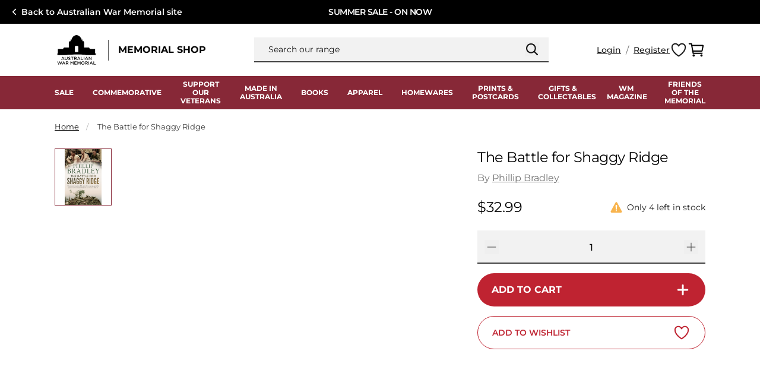

--- FILE ---
content_type: text/html; charset=utf-8
request_url: https://shop.awm.gov.au/products/battle-for-shaggy-ridge
body_size: 44349
content:
<!doctype html>
<html class="no-js" lang="en">
  <head>
    <meta charset="utf-8">
    <meta content="IE=edge" http-equiv="X-UA-Compatible">
    <link rel="canonical" href="https://shop.awm.gov.au/products/battle-for-shaggy-ridge">
    <meta name="viewport" content="width=device-width, initial-scale=1.0, maximum-scale=1.0, minimum-scale=1.0, viewport-fit=cover">

    <!-- Google Tag Manager --><script>
    (function(w,d,s,l,i){w[l]=w[l]||[];w[l].push({'gtm.start':
    new Date().getTime(),event:'gtm.js'});var f=d.getElementsByTagName(s)[0],
    j=d.createElement(s),dl=l!='dataLayer'?'&l='+l:'';j.async=true;j.src=
    'https://www.googletagmanager.com/gtm.js?id='+i+dl;f.parentNode.insertBefore(j,f);
    })(window,document,'script','dataLayer','GTM-5K7SBGC9');
  </script><!-- End Google Tag Manager -->
    
<link rel="preconnect" href="https://cdn.shopify.com" crossorigin>
<link rel="preconnect" href="https://use.typekit.net" crossorigin>

<link rel="preload" href="//shop.awm.gov.au/cdn/shop/t/289/assets/theme.css?v=128799024504606291991765923523" as="style"><link rel="apple-touch-icon" sizes="180x180" href="//shop.awm.gov.au/cdn/shop/files/AWM_logo_favicon_transparent_Shopify_apple_180x180_d14214d1-6ae4-4f4b-932b-d20abc03dd68_180x180.png?v=1688452497">
<link rel="icon" type="image/png" sizes="32x32" href="//shop.awm.gov.au/cdn/shop/files/AWM_logo_favicon_transparent_Shopify_android_32x32_640e9fb2-ae24-413d-a697-16bf01f2e7a9_32x32.png?v=1688452518">
<link rel="icon" type="image/png" sizes="16x16" href="//shop.awm.gov.au/cdn/shop/files/AWM_logo_favicon_transparent_Shopify_android_16x16_19e1f7ee-56b1-447e-b196-ba0ae7fc1aee_16x16.png?v=1688452535">
<meta name="msapplication-TileColor" content="">
<meta name="theme-color" content="">
<title>The Battle for Shaggy Ridge
&ndash; Australian War Memorial</title>


<meta name="description" content="The extraordinary story of the Australian campaign against the Japanese in New Guinea&amp;#39;s Finisterre mountains in 1943-44.  &amp;#39;You climb and climb...This is the field of battle...Tonight some of us will be dead...You&amp;#39;ll never forget Shaggy Ridge.&amp;#39; Shawn O&amp;#39;Leary. From the killing ground of Kaiapit to the treacherous heights" />
<meta property="og:url" content="https://shop.awm.gov.au/products/battle-for-shaggy-ridge">
<meta property="og:site_name" content="Australian War Memorial">
<meta property="og:type" content="product">
<meta property="og:title" content="The Battle for Shaggy Ridge">
<meta property="og:description" content="The extraordinary story of the Australian campaign against the Japanese in New Guinea&amp;#39;s Finisterre mountains in 1943-44.  &amp;#39;You climb and climb...This is the field of battle...Tonight some of us will be dead...You&amp;#39;ll never forget Shaggy Ridge.&amp;#39; Shawn O&amp;#39;Leary. From the killing ground of Kaiapit to the treacherous heights">
<meta property="og:image" content="http:files/9781760878672.jpg">
<meta property="og:image:secure_url" content="https:files/9781760878672.jpg"><meta property="og:price:amount" content="32.99"><meta property="og:price:currency" content="AUD"><meta name="twitter:title" content="The Battle for Shaggy Ridge">
<meta name="twitter:description" content="The extraordinary story of the Australian campaign against the Japanese in New Guinea&amp;#39;s Finisterre mountains in 1943-44.  &amp;#39;You climb and climb...This is the field of battle...Tonight some of us will be dead...You&amp;#39;ll never forget Shaggy Ridge.&amp;#39; Shawn O&amp;#39;Leary. From the killing ground of Kaiapit to the treacherous heights">
<meta name="twitter:card" content="summary_large_image">
<meta name="twitter:image" content="https:files/9781760878672.jpg">
<meta name="twitter:image:width" content="480">
<meta name="twitter:image:height" content="480">
<script type="application/ld+json">
    {
      "@context": "http://schema.org/",
      "@type": "Product",
      "name":"The Battle for Shaggy Ridge",
      "image": ["https:files/9781760878672.jpg"],
      "description":"The extraordinary story of the Australian campaign against the Japanese in New Guinea's Finisterre mountains in 1943-44.  'You climb and climb...This is the fie...",
      "sku":"9781760878672",
      "brand": {
        "@type": "Thing",
        "name":"Penguin Random House Distribution"},
      
      "offers": {
        "@type": "Offer",
        "priceCurrency":"AUD",
        "price":"32.99","availability": "http://schema.org/InStock"}
    }
  </script><link rel="preconnect"
      href="https://fonts.gstatic.com"
      crossorigin />
  <link
    rel="stylesheet preload"
    href="https://use.typekit.net/bji7kno.css?display=swap"
    media="print"
    onload="this.media='all'; this.onload=null;"
  >

<link
  rel="preload"
  href="https://fonts.googleapis.com/css?&family=Inter:400,500,600,700&family=Muli&display=swap"
  as="style"
  onload="this.onload=null;this.rel='stylesheet'"
/>
<noscript>
  <link
    href="https://fonts.googleapis.com/css?&family=Inter:400,500,600,700&family=Muli&display=swap"
    rel="stylesheet"
    type="text/css"
  />
</noscript>

<style media="screen">@font-face {
  font-family: Montserrat;
  font-weight: 400;
  font-style: normal;
  font-display: swap;
  src: url("//shop.awm.gov.au/cdn/fonts/montserrat/montserrat_n4.81949fa0ac9fd2021e16436151e8eaa539321637.woff2") format("woff2"),
       url("//shop.awm.gov.au/cdn/fonts/montserrat/montserrat_n4.a6c632ca7b62da89c3594789ba828388aac693fe.woff") format("woff");
}
@font-face {
  font-family: Montserrat;
  font-weight: 700;
  font-style: normal;
  font-display: swap;
  src: url("//shop.awm.gov.au/cdn/fonts/montserrat/montserrat_n7.3c434e22befd5c18a6b4afadb1e3d77c128c7939.woff2") format("woff2"),
       url("//shop.awm.gov.au/cdn/fonts/montserrat/montserrat_n7.5d9fa6e2cae713c8fb539a9876489d86207fe957.woff") format("woff");
}
@font-face {
  font-family: Montserrat;
  font-weight: 400;
  font-style: italic;
  font-display: swap;
  src: url("//shop.awm.gov.au/cdn/fonts/montserrat/montserrat_i4.5a4ea298b4789e064f62a29aafc18d41f09ae59b.woff2") format("woff2"),
       url("//shop.awm.gov.au/cdn/fonts/montserrat/montserrat_i4.072b5869c5e0ed5b9d2021e4c2af132e16681ad2.woff") format("woff");
}
@font-face {
  font-family: Montserrat;
  font-weight: 700;
  font-style: italic;
  font-display: swap;
  src: url("//shop.awm.gov.au/cdn/fonts/montserrat/montserrat_i7.a0d4a463df4f146567d871890ffb3c80408e7732.woff2") format("woff2"),
       url("//shop.awm.gov.au/cdn/fonts/montserrat/montserrat_i7.f6ec9f2a0681acc6f8152c40921d2a4d2e1a2c78.woff") format("woff");
}
@font-face {
  font-family: Montserrat;
  font-weight: 600;
  font-style: normal;
  font-display: swap;
  src: url("//shop.awm.gov.au/cdn/fonts/montserrat/montserrat_n6.1326b3e84230700ef15b3a29fb520639977513e0.woff2") format("woff2"),
       url("//shop.awm.gov.au/cdn/fonts/montserrat/montserrat_n6.652f051080eb14192330daceed8cd53dfdc5ead9.woff") format("woff");
}
@font-face {
  font-family: Montserrat;
  font-weight: 500;
  font-style: normal;
  font-display: swap;
  src: url("//shop.awm.gov.au/cdn/fonts/montserrat/montserrat_n5.07ef3781d9c78c8b93c98419da7ad4fbeebb6635.woff2") format("woff2"),
       url("//shop.awm.gov.au/cdn/fonts/montserrat/montserrat_n5.adf9b4bd8b0e4f55a0b203cdd84512667e0d5e4d.woff") format("woff");
}
</style><link type="text/css" href="//shop.awm.gov.au/cdn/shop/t/289/assets/theme.css?v=128799024504606291991765923523" rel="stylesheet">

<!--<link type="text/css" href="//shop.awm.gov.au/cdn/shop/t/289/assets/template-product.css?v=39502" rel="stylesheet">-->

<style>
  [x-cloak] {
    display: none !important;
  }
</style>
<script type="text/javascript" id="globals-script">
  
  

  let discountCode = ""

  if(!discountCode){
    // find that a discount has been applied
    discountCookie = document.cookie
      .split('; ')
      .map(x => x.split('='))
      .find(y => y[0] === 'discount_code')

    if (discountCookie){
      discountCode = discountCookie[1].replaceAll('+', ' ')
    }
  }

  var SLS_STATE = {
    cart: {
      initCart: {
  "attributes": {},
  "cart_level_discount_applications": [],
  "currency": "AUD",
  "item_count": 0,
  "items": [],
  "items_subtotal_price": 0,
  "note": null,
  "original_total_price": 0,
  "requires_shipping": false,
  "token": null,
  "total_discount": 0,
  "total_price": 0,
  "total_weight": 0.0
}
,
      notificationEnable:true,
    },
    customer: {
      logged:false,
      referralCode: discountCode,
      id: "",
      email: ""
    },
    shopify: {
      defaultCurrency: "AUD",
      shop: "awm-prod",
      moneyFormat: "${{amount}}",
      defaultImage:"//shop.awm.gov.au/cdn/shop/files/Newsletter-Image_21cdf101-8eb3-41b6-9b96-dc2c5149482d.png?v=1675993886",
    },
    apis: {
      storefrontAccessToken: ""
    },
    routes: {
      cart_add_url: '/cart/add',
      cart_change_url: '/cart/change',
      cart_update_url: '/cart/update',
      cart_url: '/cart',
      predictive_search_url: '/search/suggest'
    },
    back_in_stock: {
      klaviyoPublicKey: null,
      bisURL: ''
    },
    searchSpringConfig: {
      siteId: "d7dpb5",
      enable: true
    }
  }
</script><script src="//shop.awm.gov.au/cdn/shop/t/289/assets/module-global-scripts.js?v=54152833738145698051765923523"></script><div id="shopify-section-searchspring-snippet" class="shopify-section"><script>
    // Create generic <script> in the <head> of the page to load the asset.
    var script = document.createElement('script');
    script.type = 'text/javascript';
    script.src = '//shop.awm.gov.au/cdn/shop/t/289/assets/section-searchspring-snippet.js?v=86831023688556910071765923523';
    // Create a preload <link> in the <head> of the page for critical load.
    var preload = document.createElement('link')
    preload.rel="preload"
    preload.href="//shop.awm.gov.au/cdn/shop/t/289/assets/section-searchspring-snippet.js?v=86831023688556910071765923523"
    preload.as="script"
    document.head.appendChild(preload);
    document.head.appendChild(script);
  </script></div>

    <script>window.performance && window.performance.mark && window.performance.mark('shopify.content_for_header.start');</script><meta name="google-site-verification" content="dEWqx1UyGa5dsOLXNswyiF1KcMuQhruEjnAt4tTWO4A">
<meta id="shopify-digital-wallet" name="shopify-digital-wallet" content="/68922704189/digital_wallets/dialog">
<meta name="shopify-checkout-api-token" content="8e466568dba9384870c0e01918536993">
<meta id="in-context-paypal-metadata" data-shop-id="68922704189" data-venmo-supported="false" data-environment="production" data-locale="en_US" data-paypal-v4="true" data-currency="AUD">
<link rel="alternate" type="application/json+oembed" href="https://shop.awm.gov.au/products/battle-for-shaggy-ridge.oembed">
<script async="async" src="/checkouts/internal/preloads.js?locale=en-AU"></script>
<link rel="preconnect" href="https://shop.app" crossorigin="anonymous">
<script async="async" src="https://shop.app/checkouts/internal/preloads.js?locale=en-AU&shop_id=68922704189" crossorigin="anonymous"></script>
<script id="apple-pay-shop-capabilities" type="application/json">{"shopId":68922704189,"countryCode":"AU","currencyCode":"AUD","merchantCapabilities":["supports3DS"],"merchantId":"gid:\/\/shopify\/Shop\/68922704189","merchantName":"Australian War Memorial","requiredBillingContactFields":["postalAddress","email","phone"],"requiredShippingContactFields":["postalAddress","email","phone"],"shippingType":"shipping","supportedNetworks":["visa","masterCard","amex","jcb"],"total":{"type":"pending","label":"Australian War Memorial","amount":"1.00"},"shopifyPaymentsEnabled":true,"supportsSubscriptions":true}</script>
<script id="shopify-features" type="application/json">{"accessToken":"8e466568dba9384870c0e01918536993","betas":["rich-media-storefront-analytics"],"domain":"shop.awm.gov.au","predictiveSearch":true,"shopId":68922704189,"locale":"en"}</script>
<script>var Shopify = Shopify || {};
Shopify.shop = "awm-prod.myshopify.com";
Shopify.locale = "en";
Shopify.currency = {"active":"AUD","rate":"1.0"};
Shopify.country = "AU";
Shopify.theme = {"name":"v1.0.30 | 5 Jan 2026 | Summer Sale \u0026 rev headers","id":186493665648,"schema_name":null,"schema_version":null,"theme_store_id":null,"role":"main"};
Shopify.theme.handle = "null";
Shopify.theme.style = {"id":null,"handle":null};
Shopify.cdnHost = "shop.awm.gov.au/cdn";
Shopify.routes = Shopify.routes || {};
Shopify.routes.root = "/";</script>
<script type="module">!function(o){(o.Shopify=o.Shopify||{}).modules=!0}(window);</script>
<script>!function(o){function n(){var o=[];function n(){o.push(Array.prototype.slice.apply(arguments))}return n.q=o,n}var t=o.Shopify=o.Shopify||{};t.loadFeatures=n(),t.autoloadFeatures=n()}(window);</script>
<script>
  window.ShopifyPay = window.ShopifyPay || {};
  window.ShopifyPay.apiHost = "shop.app\/pay";
  window.ShopifyPay.redirectState = null;
</script>
<script id="shop-js-analytics" type="application/json">{"pageType":"product"}</script>
<script defer="defer" async type="module" src="//shop.awm.gov.au/cdn/shopifycloud/shop-js/modules/v2/client.init-shop-cart-sync_C5BV16lS.en.esm.js"></script>
<script defer="defer" async type="module" src="//shop.awm.gov.au/cdn/shopifycloud/shop-js/modules/v2/chunk.common_CygWptCX.esm.js"></script>
<script type="module">
  await import("//shop.awm.gov.au/cdn/shopifycloud/shop-js/modules/v2/client.init-shop-cart-sync_C5BV16lS.en.esm.js");
await import("//shop.awm.gov.au/cdn/shopifycloud/shop-js/modules/v2/chunk.common_CygWptCX.esm.js");

  window.Shopify.SignInWithShop?.initShopCartSync?.({"fedCMEnabled":true,"windoidEnabled":true});

</script>
<script>
  window.Shopify = window.Shopify || {};
  if (!window.Shopify.featureAssets) window.Shopify.featureAssets = {};
  window.Shopify.featureAssets['shop-js'] = {"shop-cart-sync":["modules/v2/client.shop-cart-sync_ZFArdW7E.en.esm.js","modules/v2/chunk.common_CygWptCX.esm.js"],"init-fed-cm":["modules/v2/client.init-fed-cm_CmiC4vf6.en.esm.js","modules/v2/chunk.common_CygWptCX.esm.js"],"shop-button":["modules/v2/client.shop-button_tlx5R9nI.en.esm.js","modules/v2/chunk.common_CygWptCX.esm.js"],"shop-cash-offers":["modules/v2/client.shop-cash-offers_DOA2yAJr.en.esm.js","modules/v2/chunk.common_CygWptCX.esm.js","modules/v2/chunk.modal_D71HUcav.esm.js"],"init-windoid":["modules/v2/client.init-windoid_sURxWdc1.en.esm.js","modules/v2/chunk.common_CygWptCX.esm.js"],"shop-toast-manager":["modules/v2/client.shop-toast-manager_ClPi3nE9.en.esm.js","modules/v2/chunk.common_CygWptCX.esm.js"],"init-shop-email-lookup-coordinator":["modules/v2/client.init-shop-email-lookup-coordinator_B8hsDcYM.en.esm.js","modules/v2/chunk.common_CygWptCX.esm.js"],"init-shop-cart-sync":["modules/v2/client.init-shop-cart-sync_C5BV16lS.en.esm.js","modules/v2/chunk.common_CygWptCX.esm.js"],"avatar":["modules/v2/client.avatar_BTnouDA3.en.esm.js"],"pay-button":["modules/v2/client.pay-button_FdsNuTd3.en.esm.js","modules/v2/chunk.common_CygWptCX.esm.js"],"init-customer-accounts":["modules/v2/client.init-customer-accounts_DxDtT_ad.en.esm.js","modules/v2/client.shop-login-button_C5VAVYt1.en.esm.js","modules/v2/chunk.common_CygWptCX.esm.js","modules/v2/chunk.modal_D71HUcav.esm.js"],"init-shop-for-new-customer-accounts":["modules/v2/client.init-shop-for-new-customer-accounts_ChsxoAhi.en.esm.js","modules/v2/client.shop-login-button_C5VAVYt1.en.esm.js","modules/v2/chunk.common_CygWptCX.esm.js","modules/v2/chunk.modal_D71HUcav.esm.js"],"shop-login-button":["modules/v2/client.shop-login-button_C5VAVYt1.en.esm.js","modules/v2/chunk.common_CygWptCX.esm.js","modules/v2/chunk.modal_D71HUcav.esm.js"],"init-customer-accounts-sign-up":["modules/v2/client.init-customer-accounts-sign-up_CPSyQ0Tj.en.esm.js","modules/v2/client.shop-login-button_C5VAVYt1.en.esm.js","modules/v2/chunk.common_CygWptCX.esm.js","modules/v2/chunk.modal_D71HUcav.esm.js"],"shop-follow-button":["modules/v2/client.shop-follow-button_Cva4Ekp9.en.esm.js","modules/v2/chunk.common_CygWptCX.esm.js","modules/v2/chunk.modal_D71HUcav.esm.js"],"checkout-modal":["modules/v2/client.checkout-modal_BPM8l0SH.en.esm.js","modules/v2/chunk.common_CygWptCX.esm.js","modules/v2/chunk.modal_D71HUcav.esm.js"],"lead-capture":["modules/v2/client.lead-capture_Bi8yE_yS.en.esm.js","modules/v2/chunk.common_CygWptCX.esm.js","modules/v2/chunk.modal_D71HUcav.esm.js"],"shop-login":["modules/v2/client.shop-login_D6lNrXab.en.esm.js","modules/v2/chunk.common_CygWptCX.esm.js","modules/v2/chunk.modal_D71HUcav.esm.js"],"payment-terms":["modules/v2/client.payment-terms_CZxnsJam.en.esm.js","modules/v2/chunk.common_CygWptCX.esm.js","modules/v2/chunk.modal_D71HUcav.esm.js"]};
</script>
<script>(function() {
  var isLoaded = false;
  function asyncLoad() {
    if (isLoaded) return;
    isLoaded = true;
    var urls = ["https:\/\/evey-files.s3.amazonaws.com\/js\/online_store.js?shop=awm-prod.myshopify.com"];
    for (var i = 0; i < urls.length; i++) {
      var s = document.createElement('script');
      s.type = 'text/javascript';
      s.async = true;
      s.src = urls[i];
      var x = document.getElementsByTagName('script')[0];
      x.parentNode.insertBefore(s, x);
    }
  };
  if(window.attachEvent) {
    window.attachEvent('onload', asyncLoad);
  } else {
    window.addEventListener('load', asyncLoad, false);
  }
})();</script>
<script id="__st">var __st={"a":68922704189,"offset":39600,"reqid":"df86ab7a-1bbe-41e9-a32b-d11f8eb22d7c-1768639444","pageurl":"shop.awm.gov.au\/products\/battle-for-shaggy-ridge","u":"27f5dfdd5762","p":"product","rtyp":"product","rid":8167942848829};</script>
<script>window.ShopifyPaypalV4VisibilityTracking = true;</script>
<script id="captcha-bootstrap">!function(){'use strict';const t='contact',e='account',n='new_comment',o=[[t,t],['blogs',n],['comments',n],[t,'customer']],c=[[e,'customer_login'],[e,'guest_login'],[e,'recover_customer_password'],[e,'create_customer']],r=t=>t.map((([t,e])=>`form[action*='/${t}']:not([data-nocaptcha='true']) input[name='form_type'][value='${e}']`)).join(','),a=t=>()=>t?[...document.querySelectorAll(t)].map((t=>t.form)):[];function s(){const t=[...o],e=r(t);return a(e)}const i='password',u='form_key',d=['recaptcha-v3-token','g-recaptcha-response','h-captcha-response',i],f=()=>{try{return window.sessionStorage}catch{return}},m='__shopify_v',_=t=>t.elements[u];function p(t,e,n=!1){try{const o=window.sessionStorage,c=JSON.parse(o.getItem(e)),{data:r}=function(t){const{data:e,action:n}=t;return t[m]||n?{data:e,action:n}:{data:t,action:n}}(c);for(const[e,n]of Object.entries(r))t.elements[e]&&(t.elements[e].value=n);n&&o.removeItem(e)}catch(o){console.error('form repopulation failed',{error:o})}}const l='form_type',E='cptcha';function T(t){t.dataset[E]=!0}const w=window,h=w.document,L='Shopify',v='ce_forms',y='captcha';let A=!1;((t,e)=>{const n=(g='f06e6c50-85a8-45c8-87d0-21a2b65856fe',I='https://cdn.shopify.com/shopifycloud/storefront-forms-hcaptcha/ce_storefront_forms_captcha_hcaptcha.v1.5.2.iife.js',D={infoText:'Protected by hCaptcha',privacyText:'Privacy',termsText:'Terms'},(t,e,n)=>{const o=w[L][v],c=o.bindForm;if(c)return c(t,g,e,D).then(n);var r;o.q.push([[t,g,e,D],n]),r=I,A||(h.body.append(Object.assign(h.createElement('script'),{id:'captcha-provider',async:!0,src:r})),A=!0)});var g,I,D;w[L]=w[L]||{},w[L][v]=w[L][v]||{},w[L][v].q=[],w[L][y]=w[L][y]||{},w[L][y].protect=function(t,e){n(t,void 0,e),T(t)},Object.freeze(w[L][y]),function(t,e,n,w,h,L){const[v,y,A,g]=function(t,e,n){const i=e?o:[],u=t?c:[],d=[...i,...u],f=r(d),m=r(i),_=r(d.filter((([t,e])=>n.includes(e))));return[a(f),a(m),a(_),s()]}(w,h,L),I=t=>{const e=t.target;return e instanceof HTMLFormElement?e:e&&e.form},D=t=>v().includes(t);t.addEventListener('submit',(t=>{const e=I(t);if(!e)return;const n=D(e)&&!e.dataset.hcaptchaBound&&!e.dataset.recaptchaBound,o=_(e),c=g().includes(e)&&(!o||!o.value);(n||c)&&t.preventDefault(),c&&!n&&(function(t){try{if(!f())return;!function(t){const e=f();if(!e)return;const n=_(t);if(!n)return;const o=n.value;o&&e.removeItem(o)}(t);const e=Array.from(Array(32),(()=>Math.random().toString(36)[2])).join('');!function(t,e){_(t)||t.append(Object.assign(document.createElement('input'),{type:'hidden',name:u})),t.elements[u].value=e}(t,e),function(t,e){const n=f();if(!n)return;const o=[...t.querySelectorAll(`input[type='${i}']`)].map((({name:t})=>t)),c=[...d,...o],r={};for(const[a,s]of new FormData(t).entries())c.includes(a)||(r[a]=s);n.setItem(e,JSON.stringify({[m]:1,action:t.action,data:r}))}(t,e)}catch(e){console.error('failed to persist form',e)}}(e),e.submit())}));const S=(t,e)=>{t&&!t.dataset[E]&&(n(t,e.some((e=>e===t))),T(t))};for(const o of['focusin','change'])t.addEventListener(o,(t=>{const e=I(t);D(e)&&S(e,y())}));const B=e.get('form_key'),M=e.get(l),P=B&&M;t.addEventListener('DOMContentLoaded',(()=>{const t=y();if(P)for(const e of t)e.elements[l].value===M&&p(e,B);[...new Set([...A(),...v().filter((t=>'true'===t.dataset.shopifyCaptcha))])].forEach((e=>S(e,t)))}))}(h,new URLSearchParams(w.location.search),n,t,e,['guest_login'])})(!0,!0)}();</script>
<script integrity="sha256-4kQ18oKyAcykRKYeNunJcIwy7WH5gtpwJnB7kiuLZ1E=" data-source-attribution="shopify.loadfeatures" defer="defer" src="//shop.awm.gov.au/cdn/shopifycloud/storefront/assets/storefront/load_feature-a0a9edcb.js" crossorigin="anonymous"></script>
<script crossorigin="anonymous" defer="defer" src="//shop.awm.gov.au/cdn/shopifycloud/storefront/assets/shopify_pay/storefront-65b4c6d7.js?v=20250812"></script>
<script data-source-attribution="shopify.dynamic_checkout.dynamic.init">var Shopify=Shopify||{};Shopify.PaymentButton=Shopify.PaymentButton||{isStorefrontPortableWallets:!0,init:function(){window.Shopify.PaymentButton.init=function(){};var t=document.createElement("script");t.src="https://shop.awm.gov.au/cdn/shopifycloud/portable-wallets/latest/portable-wallets.en.js",t.type="module",document.head.appendChild(t)}};
</script>
<script data-source-attribution="shopify.dynamic_checkout.buyer_consent">
  function portableWalletsHideBuyerConsent(e){var t=document.getElementById("shopify-buyer-consent"),n=document.getElementById("shopify-subscription-policy-button");t&&n&&(t.classList.add("hidden"),t.setAttribute("aria-hidden","true"),n.removeEventListener("click",e))}function portableWalletsShowBuyerConsent(e){var t=document.getElementById("shopify-buyer-consent"),n=document.getElementById("shopify-subscription-policy-button");t&&n&&(t.classList.remove("hidden"),t.removeAttribute("aria-hidden"),n.addEventListener("click",e))}window.Shopify?.PaymentButton&&(window.Shopify.PaymentButton.hideBuyerConsent=portableWalletsHideBuyerConsent,window.Shopify.PaymentButton.showBuyerConsent=portableWalletsShowBuyerConsent);
</script>
<script data-source-attribution="shopify.dynamic_checkout.cart.bootstrap">document.addEventListener("DOMContentLoaded",(function(){function t(){return document.querySelector("shopify-accelerated-checkout-cart, shopify-accelerated-checkout")}if(t())Shopify.PaymentButton.init();else{new MutationObserver((function(e,n){t()&&(Shopify.PaymentButton.init(),n.disconnect())})).observe(document.body,{childList:!0,subtree:!0})}}));
</script>
<link id="shopify-accelerated-checkout-styles" rel="stylesheet" media="screen" href="https://shop.awm.gov.au/cdn/shopifycloud/portable-wallets/latest/accelerated-checkout-backwards-compat.css" crossorigin="anonymous">
<style id="shopify-accelerated-checkout-cart">
        #shopify-buyer-consent {
  margin-top: 1em;
  display: inline-block;
  width: 100%;
}

#shopify-buyer-consent.hidden {
  display: none;
}

#shopify-subscription-policy-button {
  background: none;
  border: none;
  padding: 0;
  text-decoration: underline;
  font-size: inherit;
  cursor: pointer;
}

#shopify-subscription-policy-button::before {
  box-shadow: none;
}

      </style>

<script>window.performance && window.performance.mark && window.performance.mark('shopify.content_for_header.end');</script>
<link href="https://monorail-edge.shopifysvc.com" rel="dns-prefetch">
<script>(function(){if ("sendBeacon" in navigator && "performance" in window) {try {var session_token_from_headers = performance.getEntriesByType('navigation')[0].serverTiming.find(x => x.name == '_s').description;} catch {var session_token_from_headers = undefined;}var session_cookie_matches = document.cookie.match(/_shopify_s=([^;]*)/);var session_token_from_cookie = session_cookie_matches && session_cookie_matches.length === 2 ? session_cookie_matches[1] : "";var session_token = session_token_from_headers || session_token_from_cookie || "";function handle_abandonment_event(e) {var entries = performance.getEntries().filter(function(entry) {return /monorail-edge.shopifysvc.com/.test(entry.name);});if (!window.abandonment_tracked && entries.length === 0) {window.abandonment_tracked = true;var currentMs = Date.now();var navigation_start = performance.timing.navigationStart;var payload = {shop_id: 68922704189,url: window.location.href,navigation_start,duration: currentMs - navigation_start,session_token,page_type: "product"};window.navigator.sendBeacon("https://monorail-edge.shopifysvc.com/v1/produce", JSON.stringify({schema_id: "online_store_buyer_site_abandonment/1.1",payload: payload,metadata: {event_created_at_ms: currentMs,event_sent_at_ms: currentMs}}));}}window.addEventListener('pagehide', handle_abandonment_event);}}());</script>
<script id="web-pixels-manager-setup">(function e(e,d,r,n,o){if(void 0===o&&(o={}),!Boolean(null===(a=null===(i=window.Shopify)||void 0===i?void 0:i.analytics)||void 0===a?void 0:a.replayQueue)){var i,a;window.Shopify=window.Shopify||{};var t=window.Shopify;t.analytics=t.analytics||{};var s=t.analytics;s.replayQueue=[],s.publish=function(e,d,r){return s.replayQueue.push([e,d,r]),!0};try{self.performance.mark("wpm:start")}catch(e){}var l=function(){var e={modern:/Edge?\/(1{2}[4-9]|1[2-9]\d|[2-9]\d{2}|\d{4,})\.\d+(\.\d+|)|Firefox\/(1{2}[4-9]|1[2-9]\d|[2-9]\d{2}|\d{4,})\.\d+(\.\d+|)|Chrom(ium|e)\/(9{2}|\d{3,})\.\d+(\.\d+|)|(Maci|X1{2}).+ Version\/(15\.\d+|(1[6-9]|[2-9]\d|\d{3,})\.\d+)([,.]\d+|)( \(\w+\)|)( Mobile\/\w+|) Safari\/|Chrome.+OPR\/(9{2}|\d{3,})\.\d+\.\d+|(CPU[ +]OS|iPhone[ +]OS|CPU[ +]iPhone|CPU IPhone OS|CPU iPad OS)[ +]+(15[._]\d+|(1[6-9]|[2-9]\d|\d{3,})[._]\d+)([._]\d+|)|Android:?[ /-](13[3-9]|1[4-9]\d|[2-9]\d{2}|\d{4,})(\.\d+|)(\.\d+|)|Android.+Firefox\/(13[5-9]|1[4-9]\d|[2-9]\d{2}|\d{4,})\.\d+(\.\d+|)|Android.+Chrom(ium|e)\/(13[3-9]|1[4-9]\d|[2-9]\d{2}|\d{4,})\.\d+(\.\d+|)|SamsungBrowser\/([2-9]\d|\d{3,})\.\d+/,legacy:/Edge?\/(1[6-9]|[2-9]\d|\d{3,})\.\d+(\.\d+|)|Firefox\/(5[4-9]|[6-9]\d|\d{3,})\.\d+(\.\d+|)|Chrom(ium|e)\/(5[1-9]|[6-9]\d|\d{3,})\.\d+(\.\d+|)([\d.]+$|.*Safari\/(?![\d.]+ Edge\/[\d.]+$))|(Maci|X1{2}).+ Version\/(10\.\d+|(1[1-9]|[2-9]\d|\d{3,})\.\d+)([,.]\d+|)( \(\w+\)|)( Mobile\/\w+|) Safari\/|Chrome.+OPR\/(3[89]|[4-9]\d|\d{3,})\.\d+\.\d+|(CPU[ +]OS|iPhone[ +]OS|CPU[ +]iPhone|CPU IPhone OS|CPU iPad OS)[ +]+(10[._]\d+|(1[1-9]|[2-9]\d|\d{3,})[._]\d+)([._]\d+|)|Android:?[ /-](13[3-9]|1[4-9]\d|[2-9]\d{2}|\d{4,})(\.\d+|)(\.\d+|)|Mobile Safari.+OPR\/([89]\d|\d{3,})\.\d+\.\d+|Android.+Firefox\/(13[5-9]|1[4-9]\d|[2-9]\d{2}|\d{4,})\.\d+(\.\d+|)|Android.+Chrom(ium|e)\/(13[3-9]|1[4-9]\d|[2-9]\d{2}|\d{4,})\.\d+(\.\d+|)|Android.+(UC? ?Browser|UCWEB|U3)[ /]?(15\.([5-9]|\d{2,})|(1[6-9]|[2-9]\d|\d{3,})\.\d+)\.\d+|SamsungBrowser\/(5\.\d+|([6-9]|\d{2,})\.\d+)|Android.+MQ{2}Browser\/(14(\.(9|\d{2,})|)|(1[5-9]|[2-9]\d|\d{3,})(\.\d+|))(\.\d+|)|K[Aa][Ii]OS\/(3\.\d+|([4-9]|\d{2,})\.\d+)(\.\d+|)/},d=e.modern,r=e.legacy,n=navigator.userAgent;return n.match(d)?"modern":n.match(r)?"legacy":"unknown"}(),u="modern"===l?"modern":"legacy",c=(null!=n?n:{modern:"",legacy:""})[u],f=function(e){return[e.baseUrl,"/wpm","/b",e.hashVersion,"modern"===e.buildTarget?"m":"l",".js"].join("")}({baseUrl:d,hashVersion:r,buildTarget:u}),m=function(e){var d=e.version,r=e.bundleTarget,n=e.surface,o=e.pageUrl,i=e.monorailEndpoint;return{emit:function(e){var a=e.status,t=e.errorMsg,s=(new Date).getTime(),l=JSON.stringify({metadata:{event_sent_at_ms:s},events:[{schema_id:"web_pixels_manager_load/3.1",payload:{version:d,bundle_target:r,page_url:o,status:a,surface:n,error_msg:t},metadata:{event_created_at_ms:s}}]});if(!i)return console&&console.warn&&console.warn("[Web Pixels Manager] No Monorail endpoint provided, skipping logging."),!1;try{return self.navigator.sendBeacon.bind(self.navigator)(i,l)}catch(e){}var u=new XMLHttpRequest;try{return u.open("POST",i,!0),u.setRequestHeader("Content-Type","text/plain"),u.send(l),!0}catch(e){return console&&console.warn&&console.warn("[Web Pixels Manager] Got an unhandled error while logging to Monorail."),!1}}}}({version:r,bundleTarget:l,surface:e.surface,pageUrl:self.location.href,monorailEndpoint:e.monorailEndpoint});try{o.browserTarget=l,function(e){var d=e.src,r=e.async,n=void 0===r||r,o=e.onload,i=e.onerror,a=e.sri,t=e.scriptDataAttributes,s=void 0===t?{}:t,l=document.createElement("script"),u=document.querySelector("head"),c=document.querySelector("body");if(l.async=n,l.src=d,a&&(l.integrity=a,l.crossOrigin="anonymous"),s)for(var f in s)if(Object.prototype.hasOwnProperty.call(s,f))try{l.dataset[f]=s[f]}catch(e){}if(o&&l.addEventListener("load",o),i&&l.addEventListener("error",i),u)u.appendChild(l);else{if(!c)throw new Error("Did not find a head or body element to append the script");c.appendChild(l)}}({src:f,async:!0,onload:function(){if(!function(){var e,d;return Boolean(null===(d=null===(e=window.Shopify)||void 0===e?void 0:e.analytics)||void 0===d?void 0:d.initialized)}()){var d=window.webPixelsManager.init(e)||void 0;if(d){var r=window.Shopify.analytics;r.replayQueue.forEach((function(e){var r=e[0],n=e[1],o=e[2];d.publishCustomEvent(r,n,o)})),r.replayQueue=[],r.publish=d.publishCustomEvent,r.visitor=d.visitor,r.initialized=!0}}},onerror:function(){return m.emit({status:"failed",errorMsg:"".concat(f," has failed to load")})},sri:function(e){var d=/^sha384-[A-Za-z0-9+/=]+$/;return"string"==typeof e&&d.test(e)}(c)?c:"",scriptDataAttributes:o}),m.emit({status:"loading"})}catch(e){m.emit({status:"failed",errorMsg:(null==e?void 0:e.message)||"Unknown error"})}}})({shopId: 68922704189,storefrontBaseUrl: "https://shop.awm.gov.au",extensionsBaseUrl: "https://extensions.shopifycdn.com/cdn/shopifycloud/web-pixels-manager",monorailEndpoint: "https://monorail-edge.shopifysvc.com/unstable/produce_batch",surface: "storefront-renderer",enabledBetaFlags: ["2dca8a86"],webPixelsConfigList: [{"id":"800194928","configuration":"{\"siteId\":\"d7dpb5\"}","eventPayloadVersion":"v1","runtimeContext":"STRICT","scriptVersion":"f88b08d400ce7352a836183c6cef69ee","type":"APP","apiClientId":12202,"privacyPurposes":["ANALYTICS","MARKETING","SALE_OF_DATA"],"dataSharingAdjustments":{"protectedCustomerApprovalScopes":["read_customer_email","read_customer_personal_data","read_customer_phone"]}},{"id":"775946608","configuration":"{\"swymApiEndpoint\":\"https:\/\/swymstore-v3free-01.swymrelay.com\",\"swymTier\":\"v3free-01\"}","eventPayloadVersion":"v1","runtimeContext":"STRICT","scriptVersion":"5b6f6917e306bc7f24523662663331c0","type":"APP","apiClientId":1350849,"privacyPurposes":["ANALYTICS","MARKETING","PREFERENCES"],"dataSharingAdjustments":{"protectedCustomerApprovalScopes":["read_customer_email","read_customer_name","read_customer_personal_data","read_customer_phone"]}},{"id":"707789168","configuration":"{\"config\":\"{\\\"google_tag_ids\\\":[\\\"G-GWBS33X5YN\\\",\\\"AW-693420303\\\",\\\"GT-5TGJFXRV\\\"],\\\"target_country\\\":\\\"ZZ\\\",\\\"gtag_events\\\":[{\\\"type\\\":\\\"begin_checkout\\\",\\\"action_label\\\":[\\\"G-GWBS33X5YN\\\",\\\"AW-693420303\\\/8dEcCMD459wbEI-C08oC\\\"]},{\\\"type\\\":\\\"search\\\",\\\"action_label\\\":[\\\"G-GWBS33X5YN\\\",\\\"AW-693420303\\\/K2z8CMz459wbEI-C08oC\\\"]},{\\\"type\\\":\\\"view_item\\\",\\\"action_label\\\":[\\\"G-GWBS33X5YN\\\",\\\"AW-693420303\\\/1pKoCMn459wbEI-C08oC\\\",\\\"MC-0GX2W230EB\\\"]},{\\\"type\\\":\\\"purchase\\\",\\\"action_label\\\":[\\\"G-GWBS33X5YN\\\",\\\"AW-693420303\\\/bddCCL3459wbEI-C08oC\\\",\\\"MC-0GX2W230EB\\\"]},{\\\"type\\\":\\\"page_view\\\",\\\"action_label\\\":[\\\"G-GWBS33X5YN\\\",\\\"AW-693420303\\\/5tmiCMb459wbEI-C08oC\\\",\\\"MC-0GX2W230EB\\\"]},{\\\"type\\\":\\\"add_payment_info\\\",\\\"action_label\\\":[\\\"G-GWBS33X5YN\\\",\\\"AW-693420303\\\/thCtCM_459wbEI-C08oC\\\"]},{\\\"type\\\":\\\"add_to_cart\\\",\\\"action_label\\\":[\\\"G-GWBS33X5YN\\\",\\\"AW-693420303\\\/LjyKCMP459wbEI-C08oC\\\"]}],\\\"enable_monitoring_mode\\\":false}\"}","eventPayloadVersion":"v1","runtimeContext":"OPEN","scriptVersion":"b2a88bafab3e21179ed38636efcd8a93","type":"APP","apiClientId":1780363,"privacyPurposes":[],"dataSharingAdjustments":{"protectedCustomerApprovalScopes":["read_customer_address","read_customer_email","read_customer_name","read_customer_personal_data","read_customer_phone"]}},{"id":"shopify-app-pixel","configuration":"{}","eventPayloadVersion":"v1","runtimeContext":"STRICT","scriptVersion":"0450","apiClientId":"shopify-pixel","type":"APP","privacyPurposes":["ANALYTICS","MARKETING"]},{"id":"shopify-custom-pixel","eventPayloadVersion":"v1","runtimeContext":"LAX","scriptVersion":"0450","apiClientId":"shopify-pixel","type":"CUSTOM","privacyPurposes":["ANALYTICS","MARKETING"]}],isMerchantRequest: false,initData: {"shop":{"name":"Australian War Memorial","paymentSettings":{"currencyCode":"AUD"},"myshopifyDomain":"awm-prod.myshopify.com","countryCode":"AU","storefrontUrl":"https:\/\/shop.awm.gov.au"},"customer":null,"cart":null,"checkout":null,"productVariants":[{"price":{"amount":32.99,"currencyCode":"AUD"},"product":{"title":"The Battle for Shaggy Ridge","vendor":"Penguin Random House Distribution","id":"8167942848829","untranslatedTitle":"The Battle for Shaggy Ridge","url":"\/products\/battle-for-shaggy-ridge","type":"Books"},"id":"44760831754557","image":{"src":"\/\/shop.awm.gov.au\/cdn\/shop\/files\/9781760878672.jpg?v=1685082564"},"sku":"9781760878672","title":"Default Title","untranslatedTitle":"Default Title"}],"purchasingCompany":null},},"https://shop.awm.gov.au/cdn","fcfee988w5aeb613cpc8e4bc33m6693e112",{"modern":"","legacy":""},{"shopId":"68922704189","storefrontBaseUrl":"https:\/\/shop.awm.gov.au","extensionBaseUrl":"https:\/\/extensions.shopifycdn.com\/cdn\/shopifycloud\/web-pixels-manager","surface":"storefront-renderer","enabledBetaFlags":"[\"2dca8a86\"]","isMerchantRequest":"false","hashVersion":"fcfee988w5aeb613cpc8e4bc33m6693e112","publish":"custom","events":"[[\"page_viewed\",{}],[\"product_viewed\",{\"productVariant\":{\"price\":{\"amount\":32.99,\"currencyCode\":\"AUD\"},\"product\":{\"title\":\"The Battle for Shaggy Ridge\",\"vendor\":\"Penguin Random House Distribution\",\"id\":\"8167942848829\",\"untranslatedTitle\":\"The Battle for Shaggy Ridge\",\"url\":\"\/products\/battle-for-shaggy-ridge\",\"type\":\"Books\"},\"id\":\"44760831754557\",\"image\":{\"src\":\"\/\/shop.awm.gov.au\/cdn\/shop\/files\/9781760878672.jpg?v=1685082564\"},\"sku\":\"9781760878672\",\"title\":\"Default Title\",\"untranslatedTitle\":\"Default Title\"}}]]"});</script><script>
  window.ShopifyAnalytics = window.ShopifyAnalytics || {};
  window.ShopifyAnalytics.meta = window.ShopifyAnalytics.meta || {};
  window.ShopifyAnalytics.meta.currency = 'AUD';
  var meta = {"product":{"id":8167942848829,"gid":"gid:\/\/shopify\/Product\/8167942848829","vendor":"Penguin Random House Distribution","type":"Books","handle":"battle-for-shaggy-ridge","variants":[{"id":44760831754557,"price":3299,"name":"The Battle for Shaggy Ridge","public_title":null,"sku":"9781760878672"}],"remote":false},"page":{"pageType":"product","resourceType":"product","resourceId":8167942848829,"requestId":"df86ab7a-1bbe-41e9-a32b-d11f8eb22d7c-1768639444"}};
  for (var attr in meta) {
    window.ShopifyAnalytics.meta[attr] = meta[attr];
  }
</script>
<script class="analytics">
  (function () {
    var customDocumentWrite = function(content) {
      var jquery = null;

      if (window.jQuery) {
        jquery = window.jQuery;
      } else if (window.Checkout && window.Checkout.$) {
        jquery = window.Checkout.$;
      }

      if (jquery) {
        jquery('body').append(content);
      }
    };

    var hasLoggedConversion = function(token) {
      if (token) {
        return document.cookie.indexOf('loggedConversion=' + token) !== -1;
      }
      return false;
    }

    var setCookieIfConversion = function(token) {
      if (token) {
        var twoMonthsFromNow = new Date(Date.now());
        twoMonthsFromNow.setMonth(twoMonthsFromNow.getMonth() + 2);

        document.cookie = 'loggedConversion=' + token + '; expires=' + twoMonthsFromNow;
      }
    }

    var trekkie = window.ShopifyAnalytics.lib = window.trekkie = window.trekkie || [];
    if (trekkie.integrations) {
      return;
    }
    trekkie.methods = [
      'identify',
      'page',
      'ready',
      'track',
      'trackForm',
      'trackLink'
    ];
    trekkie.factory = function(method) {
      return function() {
        var args = Array.prototype.slice.call(arguments);
        args.unshift(method);
        trekkie.push(args);
        return trekkie;
      };
    };
    for (var i = 0; i < trekkie.methods.length; i++) {
      var key = trekkie.methods[i];
      trekkie[key] = trekkie.factory(key);
    }
    trekkie.load = function(config) {
      trekkie.config = config || {};
      trekkie.config.initialDocumentCookie = document.cookie;
      var first = document.getElementsByTagName('script')[0];
      var script = document.createElement('script');
      script.type = 'text/javascript';
      script.onerror = function(e) {
        var scriptFallback = document.createElement('script');
        scriptFallback.type = 'text/javascript';
        scriptFallback.onerror = function(error) {
                var Monorail = {
      produce: function produce(monorailDomain, schemaId, payload) {
        var currentMs = new Date().getTime();
        var event = {
          schema_id: schemaId,
          payload: payload,
          metadata: {
            event_created_at_ms: currentMs,
            event_sent_at_ms: currentMs
          }
        };
        return Monorail.sendRequest("https://" + monorailDomain + "/v1/produce", JSON.stringify(event));
      },
      sendRequest: function sendRequest(endpointUrl, payload) {
        // Try the sendBeacon API
        if (window && window.navigator && typeof window.navigator.sendBeacon === 'function' && typeof window.Blob === 'function' && !Monorail.isIos12()) {
          var blobData = new window.Blob([payload], {
            type: 'text/plain'
          });

          if (window.navigator.sendBeacon(endpointUrl, blobData)) {
            return true;
          } // sendBeacon was not successful

        } // XHR beacon

        var xhr = new XMLHttpRequest();

        try {
          xhr.open('POST', endpointUrl);
          xhr.setRequestHeader('Content-Type', 'text/plain');
          xhr.send(payload);
        } catch (e) {
          console.log(e);
        }

        return false;
      },
      isIos12: function isIos12() {
        return window.navigator.userAgent.lastIndexOf('iPhone; CPU iPhone OS 12_') !== -1 || window.navigator.userAgent.lastIndexOf('iPad; CPU OS 12_') !== -1;
      }
    };
    Monorail.produce('monorail-edge.shopifysvc.com',
      'trekkie_storefront_load_errors/1.1',
      {shop_id: 68922704189,
      theme_id: 186493665648,
      app_name: "storefront",
      context_url: window.location.href,
      source_url: "//shop.awm.gov.au/cdn/s/trekkie.storefront.cd680fe47e6c39ca5d5df5f0a32d569bc48c0f27.min.js"});

        };
        scriptFallback.async = true;
        scriptFallback.src = '//shop.awm.gov.au/cdn/s/trekkie.storefront.cd680fe47e6c39ca5d5df5f0a32d569bc48c0f27.min.js';
        first.parentNode.insertBefore(scriptFallback, first);
      };
      script.async = true;
      script.src = '//shop.awm.gov.au/cdn/s/trekkie.storefront.cd680fe47e6c39ca5d5df5f0a32d569bc48c0f27.min.js';
      first.parentNode.insertBefore(script, first);
    };
    trekkie.load(
      {"Trekkie":{"appName":"storefront","development":false,"defaultAttributes":{"shopId":68922704189,"isMerchantRequest":null,"themeId":186493665648,"themeCityHash":"13625386823230757671","contentLanguage":"en","currency":"AUD"},"isServerSideCookieWritingEnabled":true,"monorailRegion":"shop_domain","enabledBetaFlags":["65f19447"]},"Session Attribution":{},"S2S":{"facebookCapiEnabled":false,"source":"trekkie-storefront-renderer","apiClientId":580111}}
    );

    var loaded = false;
    trekkie.ready(function() {
      if (loaded) return;
      loaded = true;

      window.ShopifyAnalytics.lib = window.trekkie;

      var originalDocumentWrite = document.write;
      document.write = customDocumentWrite;
      try { window.ShopifyAnalytics.merchantGoogleAnalytics.call(this); } catch(error) {};
      document.write = originalDocumentWrite;

      window.ShopifyAnalytics.lib.page(null,{"pageType":"product","resourceType":"product","resourceId":8167942848829,"requestId":"df86ab7a-1bbe-41e9-a32b-d11f8eb22d7c-1768639444","shopifyEmitted":true});

      var match = window.location.pathname.match(/checkouts\/(.+)\/(thank_you|post_purchase)/)
      var token = match? match[1]: undefined;
      if (!hasLoggedConversion(token)) {
        setCookieIfConversion(token);
        window.ShopifyAnalytics.lib.track("Viewed Product",{"currency":"AUD","variantId":44760831754557,"productId":8167942848829,"productGid":"gid:\/\/shopify\/Product\/8167942848829","name":"The Battle for Shaggy Ridge","price":"32.99","sku":"9781760878672","brand":"Penguin Random House Distribution","variant":null,"category":"Books","nonInteraction":true,"remote":false},undefined,undefined,{"shopifyEmitted":true});
      window.ShopifyAnalytics.lib.track("monorail:\/\/trekkie_storefront_viewed_product\/1.1",{"currency":"AUD","variantId":44760831754557,"productId":8167942848829,"productGid":"gid:\/\/shopify\/Product\/8167942848829","name":"The Battle for Shaggy Ridge","price":"32.99","sku":"9781760878672","brand":"Penguin Random House Distribution","variant":null,"category":"Books","nonInteraction":true,"remote":false,"referer":"https:\/\/shop.awm.gov.au\/products\/battle-for-shaggy-ridge"});
      }
    });


        var eventsListenerScript = document.createElement('script');
        eventsListenerScript.async = true;
        eventsListenerScript.src = "//shop.awm.gov.au/cdn/shopifycloud/storefront/assets/shop_events_listener-3da45d37.js";
        document.getElementsByTagName('head')[0].appendChild(eventsListenerScript);

})();</script>
<script
  defer
  src="https://shop.awm.gov.au/cdn/shopifycloud/perf-kit/shopify-perf-kit-3.0.4.min.js"
  data-application="storefront-renderer"
  data-shop-id="68922704189"
  data-render-region="gcp-us-central1"
  data-page-type="product"
  data-theme-instance-id="186493665648"
  data-theme-name=""
  data-theme-version=""
  data-monorail-region="shop_domain"
  data-resource-timing-sampling-rate="10"
  data-shs="true"
  data-shs-beacon="true"
  data-shs-export-with-fetch="true"
  data-shs-logs-sample-rate="1"
  data-shs-beacon-endpoint="https://shop.awm.gov.au/api/collect"
></script>
</head>

  <body id="the-battle-for-shaggy-ridge" class="no-touch templat template-product text-grey-9 scrollbar">
    <a class="hidden skip_link" id="skip_to_content" href="#main">Skip to Main Content</a>
    <div id="page">
      <div id="shopify-section-topbar" class="shopify-section shopify-section--topbar"><div class="text-center py-2 px-4 h-10 flex justify-center items-center"style="background: #000000">
    <div class="overflow-hidden w-full">
      <div class=" absolute z-10" style="background: #000000"><a href="https://www.awm.gov.au/" class="flex items-center justify-center text-white text-custom-2 lg:text-sm font-semibold no-underline"><svg fill="none" xmlns="http://www.w3.org/2000/svg" viewBox="0 0 20 20" class="icon w-4 h-4 mr-1">
        <path id="chevron-back-outline" d="M12.813 4.375 7.186 10l5.625 5.625" stroke="currentColor" stroke-width="2" stroke-linecap="round" stroke-linejoin="round"/>
      </svg>

    <p class="hidden md:block">Back to Australian War Memorial site</p>
          <p class="block md:hidden">Main site</p></a></div>
        <promobar-carousel class="carousel-swiper" data-options="%7B++++++++%22slidesPerView%22%3A+%221%22%2C++++++++%22loop%22%3A+false%2C++++++++%22autoplay%22%3A+false%2C++++++++%22navigation%22%3A+false++++++%7D">
          <div class="swiper-container">
            <div class="swiper-wrapper">
              

                      <div class="swiper-slide">
                        <h2 class="flex items-center justify-end md:justify-center text-white text-custom-2 lg:text-sm font-semibold no-underline cursor-default"><p>SUMMER SALE - ON NOW</p></h2>
                      </div>
                    

            </div>
          </div>
        </promobar-carousel>
      

    </div>
  </div>


<script>
  function hiddenAnnouncement() {
    document.getElementById("wrap_announcement").style.display = "none";
  }
</script>
</div>
      <div id="shopify-section-site-header" class="shopify-section sticky bg-white top-0 z-20"><site-header data-slot="site-header" id="site-header">
  <div class="container border-b border-border lg:border-none">
    <div class="flex items-center justify-between py-4">
      <div class="flex-y-center"><div class="flex justify-start truncate lg:flex-1 ">
  <a href="/" title="Australian War Memorial" class="text-xl font-bold truncate ">
<picture ><source srcset="//shop.awm.gov.au/cdn/shop/files/AWM_logo_Shopify.jpg?v=1688356024&width=258" media="(min-resolution: 200dpi), (-webkit-min-device-pixel-ratio: 2)" /><img
      src="//shop.awm.gov.au/cdn/shop/files/AWM_logo_Shopify.jpg?v=1688356024&width=1"
      class="w-auto h-14 object-cover lazy"
      data-src="//shop.awm.gov.au/cdn/shop/files/AWM_logo_Shopify.jpg?v=1688356024&width=129"
      width="259"
      height="195"
      loading="lazy"
    />
  </picture></a>
</div>
<a
            href="/"
            class="relative ml-4 text-custom-3 font-bold uppercase text-grey-1000 no-underline flex items-center min-h-[35px] pl-4 border-l-[rgb(85,85,85)] border-l	border-solid"
          >Memorial Shop</a></div>
      <div class="relative w-[496px] h-full ml-0 overflow-hidden md-max:hidden js-search-bar"><search-bar
  value=""
  placeholder="Search our range"
></search-bar>
</div>
      <div class="text-right">
        <div class="gap-5 md:gap-6 flex-y-center">
          <div class="relative w-[30px] h-[30px] overflow-hidden md:hidden js-search-bar mr-[-15px]"><search-bar
  value=""
  placeholder="Search our range"
></search-bar>
</div><div class="hidden lg:block"><div class="flex items-center">
                  <a href="/account" class="text-sm font-medium underline-offset-1 text-grey-900">Login</a>
                  <span class="mx-2 translate-y-px text-grey-500">/</span>
                  <a href="/account/register" class="text-sm font-medium underline-offset-1 text-grey-900">Register</a>
                </div></div><wishlist-header></wishlist-header><a href="/cart" type="Cart page" class="relative"><svg xmlns="http://www.w3.org/2000/svg" class="icon w-[30px] h-[30px] text-black" fill="none" viewBox="0 0 30 30">
      <path stroke="currentColor" stroke-linecap="round" stroke-linejoin="round" stroke-width="2" d="M10.313 25.313a.937.937 0 1 0 0-1.875.937.937 0 0 0 0 1.875ZM23.438 25.313a.937.937 0 1 0 0-1.875.937.937 0 0 0 0 1.875ZM2.813 4.688h3.75l2.812 15.937h15"/>
      <path stroke="currentColor" stroke-linecap="round" stroke-linejoin="round" stroke-width="2" d="M9.375 16.875h14.616a.469.469 0 0 0 .46-.377l1.687-8.437a.47.47 0 0 0-.46-.561H7.5"/>
    </svg><span id="CartCount"></span>
          </a>
          <button
            class="js-menu-trigger h-10 w-10 rounded-full bg-black lg:hidden [&.is-active>.icon-menu]:hidden [&.is-active>.icon-close]:block"
            type="button"
          ><svg xmlns="http://www.w3.org/2000/svg" class="icon w-6 h-6 mx-auto text-white icon-menu" fill="none" viewBox="0 0 24 24">
      <path stroke="currentColor" stroke-linecap="round" stroke-miterlimit="10" stroke-width="2" d="M4 7h16.5M4 12h16.5M4 17h16.5"/>
    </svg><svg xmlns="http://www.w3.org/2000/svg" fill="none" viewBox="0 0 32 32" class="icon hidden w-6 h-6 mx-auto text-white icon-close">
      <path id="icon-close" stroke="currentColor" stroke-linecap="round" stroke-linejoin="round" stroke-width="2" d="M23 23 9 9M23 9 9 23"/>
    </svg></button>
        </div>
      </div>
    </div>
  </div><menu-navigation class="[&.is-active>.container>.menu-overlay]:opacity-100 relative flex items-center bg-primary h-[56px] lg-max:hidden">
  <div class="container">
    <div class="hidden lg:flex lg:justify-center lg:items-center js-menu-navigation">
<a href="/collections/featured-this-month-january-2026" class="relative no-underline menu-item text-white text-custom-4 font-bold uppercase menu-item-line text-center max-w-min max-h-14 [&.is-active]:after:content-[''] [&.is-active]:after:w-full [&.is-active]:after:h-px [&.is-active]:after:absolute [&.is-active]:after:left-0 [&.is-active]:after:bg-white [&.is-active]:after:-bottom-1 [&.is-active]:after:transition-all [&.is-active]:after:duration-300">SALE</a>
<a href="/collections/commemorative" class="relative no-underline menu-item text-white text-custom-4 font-bold uppercase menu-item-line text-center max-w-min max-h-14 [&.is-active]:after:content-[''] [&.is-active]:after:w-full [&.is-active]:after:h-px [&.is-active]:after:absolute [&.is-active]:after:left-0 [&.is-active]:after:bg-white [&.is-active]:after:-bottom-1 [&.is-active]:after:transition-all [&.is-active]:after:duration-300" data-dropdown>Commemorative</a>
<a href="/collections/proudly-supporting-veterans" class="relative no-underline menu-item text-white text-custom-4 font-bold uppercase menu-item-line text-center max-w-min max-h-14 [&.is-active]:after:content-[''] [&.is-active]:after:w-full [&.is-active]:after:h-px [&.is-active]:after:absolute [&.is-active]:after:left-0 [&.is-active]:after:bg-white [&.is-active]:after:-bottom-1 [&.is-active]:after:transition-all [&.is-active]:after:duration-300 min-w-[65px]" data-dropdown>Support our Veterans</a>
<a href="/collections/australian-made" class="relative no-underline menu-item text-white text-custom-4 font-bold uppercase menu-item-line text-center max-w-min max-h-14 [&.is-active]:after:content-[''] [&.is-active]:after:w-full [&.is-active]:after:h-px [&.is-active]:after:absolute [&.is-active]:after:left-0 [&.is-active]:after:bg-white [&.is-active]:after:-bottom-1 [&.is-active]:after:transition-all [&.is-active]:after:duration-300 min-w-[65px]" data-dropdown>Made in Australia</a>
<a href="https://awm-prod.myshopify.com/collections/books" class="relative no-underline menu-item text-white text-custom-4 font-bold uppercase menu-item-line text-center max-w-min max-h-14 [&.is-active]:after:content-[''] [&.is-active]:after:w-full [&.is-active]:after:h-px [&.is-active]:after:absolute [&.is-active]:after:left-0 [&.is-active]:after:bg-white [&.is-active]:after:-bottom-1 [&.is-active]:after:transition-all [&.is-active]:after:duration-300" data-dropdown>Books</a>
<a href="https://awm-prod.myshopify.com/collections/apparel" class="relative no-underline menu-item text-white text-custom-4 font-bold uppercase menu-item-line text-center max-w-min max-h-14 [&.is-active]:after:content-[''] [&.is-active]:after:w-full [&.is-active]:after:h-px [&.is-active]:after:absolute [&.is-active]:after:left-0 [&.is-active]:after:bg-white [&.is-active]:after:-bottom-1 [&.is-active]:after:transition-all [&.is-active]:after:duration-300" data-dropdown>Apparel</a>
<a href="/collections/homewares" class="relative no-underline menu-item text-white text-custom-4 font-bold uppercase menu-item-line text-center max-w-min max-h-14 [&.is-active]:after:content-[''] [&.is-active]:after:w-full [&.is-active]:after:h-px [&.is-active]:after:absolute [&.is-active]:after:left-0 [&.is-active]:after:bg-white [&.is-active]:after:-bottom-1 [&.is-active]:after:transition-all [&.is-active]:after:duration-300" data-dropdown>Homewares</a>
<a href="/collections/prints-postcards" class="relative no-underline menu-item text-white text-custom-4 font-bold uppercase menu-item-line text-center max-w-min max-h-14 [&.is-active]:after:content-[''] [&.is-active]:after:w-full [&.is-active]:after:h-px [&.is-active]:after:absolute [&.is-active]:after:left-0 [&.is-active]:after:bg-white [&.is-active]:after:-bottom-1 [&.is-active]:after:transition-all [&.is-active]:after:duration-300 min-w-[65px]" data-dropdown>Prints & Postcards</a>
<a href="/collections/gifts-collectables" class="relative no-underline menu-item text-white text-custom-4 font-bold uppercase menu-item-line text-center max-w-min max-h-14 [&.is-active]:after:content-[''] [&.is-active]:after:w-full [&.is-active]:after:h-px [&.is-active]:after:absolute [&.is-active]:after:left-0 [&.is-active]:after:bg-white [&.is-active]:after:-bottom-1 [&.is-active]:after:transition-all [&.is-active]:after:duration-300 min-w-[65px]" data-dropdown>Gifts & Collectables</a>
<a href="/pages/wm-war-memorial-magazine" class="relative no-underline menu-item text-white text-custom-4 font-bold uppercase menu-item-line text-center max-w-min max-h-14 [&.is-active]:after:content-[''] [&.is-active]:after:w-full [&.is-active]:after:h-px [&.is-active]:after:absolute [&.is-active]:after:left-0 [&.is-active]:after:bg-white [&.is-active]:after:-bottom-1 [&.is-active]:after:transition-all [&.is-active]:after:duration-300 min-w-[65px]">WM Magazine</a>
<a href="/collections/friends-memberships" class="relative no-underline menu-item text-white text-custom-4 font-bold uppercase menu-item-line text-center max-w-min max-h-14 [&.is-active]:after:content-[''] [&.is-active]:after:w-full [&.is-active]:after:h-px [&.is-active]:after:absolute [&.is-active]:after:left-0 [&.is-active]:after:bg-white [&.is-active]:after:-bottom-1 [&.is-active]:after:transition-all [&.is-active]:after:duration-300 min-w-[65px]">Friends of the Memorial</a></div>
    <div class="menu-overlay fixed top-menu-navigation left-0 w-full bg-dark-overlay duration-300 opacity-0 transition-opacity h-screen pointer-events-none delay-100"></div>
    <div class="absolute top-14 left-0 w-full overflow-auto transition-[height] duration-300 max-height-menu-navigation z-20 scrollbar-hide delay-100 js-nav-dropdown" style="height: 0px;"><div class="container js-nav-dropdown-item hidden" data-index="js-nav-dropdown-item-1"></div><div class="container js-nav-dropdown-item hidden" data-index="js-nav-dropdown-item-2"><div class="pt-10 px-12 pb-9 overflow-hidden bg-white">
                  <a href="/collections/commemorative" class="block text-base font-semibold text-grey-1000 mb-6 no-underline hover:underline">View All</a>
                  <div class="relative flex justify-between gap-6">
                    <div class="flex gap-y-8 gap-x-16 js-mega-menu-item">
                      <div class="w-fit gap-y-2.5 js-menu-navigation-item"><a href="/collections/tribute-poppies" class="text-base truncate first:mt-0 text-black capitalize block text-left no-underline hover:underline whitespace-nowrap">Tribute Poppies</a><a href="/collections/exclusive-to-the-memorial-shop" class="text-base truncate first:mt-0 text-black capitalize block text-left no-underline hover:underline whitespace-nowrap">Exclusive To The Memorial Shop</a></div><div>
                              <div class="text-base truncate mb-2.5 font-semibold text-black capitalize menu-navigation-item block text-left no-underline">Shop By Range</div>
                              <div class="flex gap-x-8 gap-y-16">
                                <div class="w-fit gap-y-2.5 js-menu-navigation-item"><a href="/collections/red-poppy-range" class="text-base truncate last:mb-0 text-black capitalize block text-left no-underline hover:underline">Red Poppy Range</a><a href="/collections/purple-poppy-range" class="text-base truncate last:mb-0 text-black capitalize block text-left no-underline hover:underline">Purple Poppy Range</a><a href="/collections/rosemary-range" class="text-base truncate last:mb-0 text-black capitalize block text-left no-underline hover:underline">Rosemary Range</a><a href="/collections/eternal-flame-collection" class="text-base truncate last:mb-0 text-black capitalize block text-left no-underline hover:underline">Eternal Flame Range</a></div>
                              </div>
                            </div><div>
                              <div class="text-base truncate mb-2.5 font-semibold text-black capitalize menu-navigation-item block text-left no-underline">Shop By Highlight Collection</div>
                              <div class="flex gap-x-8 gap-y-16">
                                <div class="w-fit gap-y-2.5 js-menu-navigation-item"><a href="/collections/air-land-sea" class="text-base truncate last:mb-0 text-black capitalize block text-left no-underline hover:underline">'Air, Land & Sea' collection</a><a href="/collections/memorial-highlight-hmas-australia-i" class="text-base truncate last:mb-0 text-black capitalize block text-left no-underline hover:underline">HMAS Australia I collection</a><a href="/collections/memorial-highlight-g-for-george-ar-g-lancaster-mk-i" class="text-base truncate last:mb-0 text-black capitalize block text-left no-underline hover:underline">'G for George' collection</a><a href="/collections/memorial-highlight-spitfire-mk-iia" class="text-base truncate last:mb-0 text-black capitalize block text-left no-underline hover:underline">Supermarine Spitfire collection</a><a href="/collections/memorial-highlight-a-for-aussie-ar-a2-lancaster-mk-iii" class="text-base truncate last:mb-0 text-black capitalize block text-left no-underline hover:underline">'A for Aussie' collection</a><a href="/collections/memorial-highlight-f-a-18a-hornet" class="text-base truncate last:mb-0 text-black capitalize block text-left no-underline hover:underline">FA/18-A Hornet collection</a><a href="/collections/memorial-highlight-rf-111c-a8-134" class="text-base truncate last:mb-0 text-black capitalize block text-left no-underline hover:underline">RF-111C collection</a><a href="/collections/memorial-highlight-p-51d-mustang" class="text-base truncate last:mb-0 text-black capitalize block text-left no-underline hover:underline">P-51D Mustang collection</a></div>
                                      <div class="w-fit gap-y-2.5 js-menu-navigation-item"><a href="/collections/australian-defence-force-collection" class="text-base truncate last:mb-0 text-black capitalize block text-left no-underline hover:underline">Defence collection</a><a href="/pages/memorial-highlights" class="text-base truncate last:mb-0 text-black capitalize block text-left no-underline hover:underline">Shop ALL</a></div>
                              </div>
                            </div></div></div>
                </div></div><div class="container js-nav-dropdown-item hidden" data-index="js-nav-dropdown-item-3"><div class="pt-10 px-12 pb-9 overflow-hidden bg-white">
                  <a href="/collections/proudly-supporting-veterans" class="block text-base font-semibold text-grey-1000 mb-6 no-underline hover:underline">View All</a>
                  <div class="relative flex justify-between gap-6">
                    <div class="flex gap-y-8 gap-x-16 js-mega-menu-item">
                      <div class="w-fit gap-y-2.5 js-menu-navigation-item"><a href="/collections/anzac-day-commemoration-committee" class="text-base truncate first:mt-0 text-black capitalize block text-left no-underline hover:underline whitespace-nowrap">Anzac Day Commemoration Committee</a><a href="/collections/australian-war-animal-memorial-organisation" class="text-base truncate first:mt-0 text-black capitalize block text-left no-underline hover:underline whitespace-nowrap">Australian War Animal Memorial Organisation</a><a href="/collections/bakers-finest" class="text-base truncate first:mt-0 text-black capitalize block text-left no-underline hover:underline whitespace-nowrap">Bakers' Finest</a><a href="/collections/battlefield-blue" class="text-base truncate first:mt-0 text-black capitalize block text-left no-underline hover:underline whitespace-nowrap">Battlefield Blue</a><a href="/collections/cor-infinitus" class="text-base truncate first:mt-0 text-black capitalize block text-left no-underline hover:underline whitespace-nowrap">Cor Infinitus</a><a href="/collections/dented-diva" class="text-base truncate first:mt-0 text-black capitalize block text-left no-underline hover:underline whitespace-nowrap">Dented Diva</a><a href="/collections/erstwilder" class="text-base truncate first:mt-0 text-black capitalize block text-left no-underline hover:underline whitespace-nowrap">Erstwilder</a><a href="/collections/rsl-victoria" class="text-base truncate first:mt-0 text-black capitalize block text-left no-underline hover:underline whitespace-nowrap">RSL Victoria</a></div>
                            <div class="w-fit gap-y-2.5 js-menu-navigation-item"><a href="/collections/sluban" class="text-base truncate first:mt-0 text-black capitalize block text-left no-underline hover:underline whitespace-nowrap">Sluban</a></div></div></div>
                </div></div><div class="container js-nav-dropdown-item hidden" data-index="js-nav-dropdown-item-4"><div class="pt-10 px-12 pb-9 overflow-hidden bg-white">
                  <a href="/collections/australian-made" class="block text-base font-semibold text-grey-1000 mb-6 no-underline hover:underline">View All</a>
                  <div class="relative flex justify-between gap-6">
                    <div class="flex gap-y-8 gap-x-16 js-mega-menu-item">
                      <div class="w-fit gap-y-2.5 js-menu-navigation-item"><a href="/collections/bakers-finest" class="text-base truncate first:mt-0 text-black capitalize block text-left no-underline hover:underline whitespace-nowrap">Baker's Finest</a><a href="/collections/buckingham-pewter" class="text-base truncate first:mt-0 text-black capitalize block text-left no-underline hover:underline whitespace-nowrap">Buckingham Pewter</a><a href="/collections/e3-products" class="text-base truncate first:mt-0 text-black capitalize block text-left no-underline hover:underline whitespace-nowrap">e3 Products</a><a href="/collections/engravart" class="text-base truncate first:mt-0 text-black capitalize block text-left no-underline hover:underline whitespace-nowrap">Engravart</a><a href="/collections/jens-traditional-biscuits" class="text-base truncate first:mt-0 text-black capitalize block text-left no-underline hover:underline whitespace-nowrap">Jen's Traditional Biscuits</a><a href="/collections/pennies-from-heaven" class="text-base truncate first:mt-0 text-black capitalize block text-left no-underline hover:underline whitespace-nowrap">Pennies From Heaven</a><a href="/collections/pop-pop" class="text-base truncate first:mt-0 text-black capitalize block text-left no-underline hover:underline whitespace-nowrap">Pop + Pop</a><a href="/collections/sovereign-hill" class="text-base truncate first:mt-0 text-black capitalize block text-left no-underline hover:underline whitespace-nowrap">Sovereign Hill</a></div>
                            <div class="w-fit gap-y-2.5 js-menu-navigation-item"><a href="/collections/sow-n-sow" class="text-base truncate first:mt-0 text-black capitalize block text-left no-underline hover:underline whitespace-nowrap">Sow 'n Sow</a><a href="/collections/the-regimental-condiment-company" class="text-base truncate first:mt-0 text-black capitalize block text-left no-underline hover:underline whitespace-nowrap">The Regimental Condiment Company</a></div></div></div>
                </div></div><div class="container js-nav-dropdown-item hidden" data-index="js-nav-dropdown-item-5"><div class="pt-10 px-12 pb-9 overflow-hidden bg-white">
                  <a href="https://awm-prod.myshopify.com/collections/books" class="block text-base font-semibold text-grey-1000 mb-6 no-underline hover:underline">View All</a>
                  <div class="relative flex justify-between gap-6">
                    <div class="flex gap-y-8 gap-x-16 js-mega-menu-item">
                      <div class="w-fit gap-y-2.5 js-menu-navigation-item"><a href="/collections/new-release-books" class="text-base truncate first:mt-0 text-black capitalize block text-left no-underline hover:underline whitespace-nowrap">New Release Books</a><a href="/collections/military-history-australian" class="text-base truncate first:mt-0 text-black capitalize block text-left no-underline hover:underline whitespace-nowrap">Military History - Australian</a><a href="/collections/military-history-general" class="text-base truncate first:mt-0 text-black capitalize block text-left no-underline hover:underline whitespace-nowrap">Military History - General</a><a href="/collections/biographies-and-true-stories" class="text-base truncate first:mt-0 text-black capitalize block text-left no-underline hover:underline whitespace-nowrap">Biographies & True Stories</a><a href="/collections/childrens-books" class="text-base truncate first:mt-0 text-black capitalize block text-left no-underline hover:underline whitespace-nowrap">Children's Books</a><a href="/collections/education-resources" class="text-base truncate first:mt-0 text-black capitalize block text-left no-underline hover:underline whitespace-nowrap">Education resources</a><a href="/collections/exhibition-catalogues" class="text-base truncate first:mt-0 text-black capitalize block text-left no-underline hover:underline whitespace-nowrap">Exhibition Catalogues</a><a href="/collections/fiction" class="text-base truncate first:mt-0 text-black capitalize block text-left no-underline hover:underline whitespace-nowrap">Fiction</a></div>
                            <div class="w-fit gap-y-2.5 js-menu-navigation-item"><a href="/collections/manuals-and-guides" class="text-base truncate first:mt-0 text-black capitalize block text-left no-underline hover:underline whitespace-nowrap">Manuals & Guides</a><a href="/collections/multilingual-books" class="text-base truncate first:mt-0 text-black capitalize block text-left no-underline hover:underline whitespace-nowrap">Multilingual Books</a><a href="/collections/official-histories" class="text-base truncate first:mt-0 text-black capitalize block text-left no-underline hover:underline whitespace-nowrap">Official Histories</a><a href="/collections/poetry" class="text-base truncate first:mt-0 text-black capitalize block text-left no-underline hover:underline whitespace-nowrap">Poetry</a><a href="/collections/travel-books-and-maps" class="text-base truncate first:mt-0 text-black capitalize block text-left no-underline hover:underline whitespace-nowrap">Travel Books & Maps</a><a href="/collections/wartime-back-issues" class="text-base truncate first:mt-0 text-black capitalize block text-left no-underline hover:underline whitespace-nowrap">Wartime Magazine</a></div><div>
                              <div class="text-base truncate mb-2.5 font-semibold text-black capitalize menu-navigation-item block text-left no-underline">Shop by conflict</div>
                              <div class="flex gap-x-8 gap-y-16">
                                <div class="w-fit gap-y-2.5 js-menu-navigation-item"><a href="/collections/conflict-frontier-wars" class="text-base truncate last:mb-0 text-black capitalize block text-left no-underline hover:underline">Frontier Wars</a><a href="/collections/conflict-colonial-conflicts" class="text-base truncate last:mb-0 text-black capitalize block text-left no-underline hover:underline">Colonial Conflicts</a><a href="/collections/conflict-first-world-war" class="text-base truncate last:mb-0 text-black capitalize block text-left no-underline hover:underline">First World War</a><a href="/collections/conflict-second-world-war" class="text-base truncate last:mb-0 text-black capitalize block text-left no-underline hover:underline">Second World War</a><a href="/collections/korean-war" class="text-base truncate last:mb-0 text-black capitalize block text-left no-underline hover:underline">Korea</a><a href="/collections/vietnam-war" class="text-base truncate last:mb-0 text-black capitalize block text-left no-underline hover:underline">Vietnam</a><a href="/collections/conflict-middle-east-afghanistan" class="text-base truncate last:mb-0 text-black capitalize block text-left no-underline hover:underline">Middle East & Afghanistan</a><a href="/collections/peacekeeping" class="text-base truncate last:mb-0 text-black capitalize block text-left no-underline hover:underline">Peacekeeping</a></div>
                                      <div class="w-fit gap-y-2.5 js-menu-navigation-item"><a href="/collections/international-conflicts" class="text-base truncate last:mb-0 text-black capitalize block text-left no-underline hover:underline">International Conflicts</a></div>
                              </div>
                            </div></div></div>
                </div></div><div class="container js-nav-dropdown-item hidden" data-index="js-nav-dropdown-item-6"><div class="pt-10 px-12 pb-9 overflow-hidden bg-white">
                  <a href="https://awm-prod.myshopify.com/collections/apparel" class="block text-base font-semibold text-grey-1000 mb-6 no-underline hover:underline">View All</a>
                  <div class="relative flex justify-between gap-6">
                    <div class="flex gap-y-8 gap-x-16 js-mega-menu-item">
                      <div class="w-fit gap-y-2.5 js-menu-navigation-item"></div><div>
                              <div class="text-base truncate mb-2.5 font-semibold text-black capitalize menu-navigation-item block text-left no-underline">Clothing</div>
                              <div class="flex gap-x-8 gap-y-16">
                                <div class="w-fit gap-y-2.5 js-menu-navigation-item"><a href="/collections/hats-caps" class="text-base truncate last:mb-0 text-black capitalize block text-left no-underline hover:underline">Hats & caps</a><a href="/collections/ties-scarves" class="text-base truncate last:mb-0 text-black capitalize block text-left no-underline hover:underline">Ties & scarves</a><a href="/collections/t-shirts" class="text-base truncate last:mb-0 text-black capitalize block text-left no-underline hover:underline">T-shirts</a><a href="/collections/hoodies" class="text-base truncate last:mb-0 text-black capitalize block text-left no-underline hover:underline">Hoodies</a><a href="/collections/socks" class="text-base truncate last:mb-0 text-black capitalize block text-left no-underline hover:underline">Socks</a></div>
                              </div>
                            </div><div>
                              <div class="text-base truncate mb-2.5 font-semibold text-black capitalize menu-navigation-item block text-left no-underline">Jewellery</div>
                              <div class="flex gap-x-8 gap-y-16">
                                <div class="w-fit gap-y-2.5 js-menu-navigation-item"><a href="/collections/earrings" class="text-base truncate last:mb-0 text-black capitalize block text-left no-underline hover:underline">Earrings</a><a href="/collections/necklaces-bracelets" class="text-base truncate last:mb-0 text-black capitalize block text-left no-underline hover:underline">Necklaces & Bracelets</a><a href="/collections/brooches" class="text-base truncate last:mb-0 text-black capitalize block text-left no-underline hover:underline">Brooches</a><a href="/collections/badges-lapel-pins" class="text-base truncate last:mb-0 text-black capitalize block text-left no-underline hover:underline">Badges & lapel pins</a></div>
                              </div>
                            </div><div>
                              <div class="text-base truncate mb-2.5 font-semibold text-black capitalize menu-navigation-item block text-left no-underline">Accessories</div>
                              <div class="flex gap-x-8 gap-y-16">
                                <div class="w-fit gap-y-2.5 js-menu-navigation-item"><a href="/collections/bags-wallets" class="text-base truncate last:mb-0 text-black capitalize block text-left no-underline hover:underline">Bags & wallets</a><a href="/collections/umbrellas" class="text-base truncate last:mb-0 text-black capitalize block text-left no-underline hover:underline">Umbrellas</a><a href="/collections/keyrings" class="text-base truncate last:mb-0 text-black capitalize block text-left no-underline hover:underline">Keyrings</a></div>
                              </div>
                            </div></div></div>
                </div></div><div class="container js-nav-dropdown-item hidden" data-index="js-nav-dropdown-item-7"><div class="pt-10 px-12 pb-9 overflow-hidden bg-white">
                  <a href="/collections/homewares" class="block text-base font-semibold text-grey-1000 mb-6 no-underline hover:underline">View All</a>
                  <div class="relative flex justify-between gap-6">
                    <div class="flex gap-y-8 gap-x-16 js-mega-menu-item">
                      <div class="w-fit gap-y-2.5 js-menu-navigation-item"><a href="/collections/home-decor" class="text-base truncate first:mt-0 text-black capitalize block text-left no-underline hover:underline whitespace-nowrap">Home decor</a><a href="/collections/tableware" class="text-base truncate first:mt-0 text-black capitalize block text-left no-underline hover:underline whitespace-nowrap">Tableware</a><a href="/collections/garden" class="text-base truncate first:mt-0 text-black capitalize block text-left no-underline hover:underline whitespace-nowrap">Garden</a><a href="/collections/food-beverages" class="text-base truncate first:mt-0 text-black capitalize block text-left no-underline hover:underline whitespace-nowrap">Food & Beverages</a></div><div>
                              <div class="text-base truncate mb-2.5 font-semibold text-black capitalize menu-navigation-item block text-left no-underline">Drinkware</div>
                              <div class="flex gap-x-8 gap-y-16">
                                <div class="w-fit gap-y-2.5 js-menu-navigation-item"><a href="/collections/mugs-all" class="text-base truncate last:mb-0 text-black capitalize block text-left no-underline hover:underline">Mugs</a><a href="/collections/drink-bottles" class="text-base truncate last:mb-0 text-black capitalize block text-left no-underline hover:underline">Drink bottles</a><a href="/collections/can-coolers" class="text-base truncate last:mb-0 text-black capitalize block text-left no-underline hover:underline">Can coolers</a></div>
                              </div>
                            </div></div></div>
                </div></div><div class="container js-nav-dropdown-item hidden" data-index="js-nav-dropdown-item-8"><div class="pt-10 px-12 pb-9 overflow-hidden bg-white">
                  <a href="/collections/prints-postcards" class="block text-base font-semibold text-grey-1000 mb-6 no-underline hover:underline">View All</a>
                  <div class="relative flex justify-between gap-6">
                    <div class="flex gap-y-8 gap-x-16 js-mega-menu-item">
                      <div class="w-fit gap-y-2.5 js-menu-navigation-item"><a href="/collections/posters" class="text-base truncate first:mt-0 text-black capitalize block text-left no-underline hover:underline whitespace-nowrap">Posters</a><a href="/collections/prints" class="text-base truncate first:mt-0 text-black capitalize block text-left no-underline hover:underline whitespace-nowrap">Prints</a><a href="/collections/postcards" class="text-base truncate first:mt-0 text-black capitalize block text-left no-underline hover:underline whitespace-nowrap">Postcards</a></div></div></div>
                </div></div><div class="container js-nav-dropdown-item hidden" data-index="js-nav-dropdown-item-9"><div class="pt-10 px-12 pb-9 overflow-hidden bg-white">
                  <a href="/collections/gifts-collectables" class="block text-base font-semibold text-grey-1000 mb-6 no-underline hover:underline">View All</a>
                  <div class="relative flex justify-between gap-6">
                    <div class="flex gap-y-8 gap-x-16 js-mega-menu-item">
                      <div class="w-fit gap-y-2.5 js-menu-navigation-item"><a href="/collections/memorial-shop-e-gift-card" class="text-base truncate first:mt-0 text-black capitalize block text-left no-underline hover:underline whitespace-nowrap">e-Gift Cards</a><a href="/collections/military-giftware" class="text-base truncate first:mt-0 text-black capitalize block text-left no-underline hover:underline whitespace-nowrap">Military giftware</a><a href="/collections/stamps-coins-medallions" class="text-base truncate first:mt-0 text-black capitalize block text-left no-underline hover:underline whitespace-nowrap">Challenge coins & medallions</a><a href="/collections/patches" class="text-base truncate first:mt-0 text-black capitalize block text-left no-underline hover:underline whitespace-nowrap">Patches</a><a href="/collections/craft-activity-kits" class="text-base truncate first:mt-0 text-black capitalize block text-left no-underline hover:underline whitespace-nowrap">Craft & activity kits</a><a href="/collections/souvenirs" class="text-base truncate first:mt-0 text-black capitalize block text-left no-underline hover:underline whitespace-nowrap">Souvenirs</a></div><div>
                              <div class="text-base truncate mb-2.5 font-semibold text-black capitalize menu-navigation-item block text-left no-underline">Models & Replicas</div>
                              <div class="flex gap-x-8 gap-y-16">
                                <div class="w-fit gap-y-2.5 js-menu-navigation-item"><a href="/collections/model-kits" class="text-base truncate last:mb-0 text-black capitalize block text-left no-underline hover:underline">Model kits</a><a href="/collections/diecast-replicas" class="text-base truncate last:mb-0 text-black capitalize block text-left no-underline hover:underline">Diecast replicas</a><a href="/collections/figurines" class="text-base truncate last:mb-0 text-black capitalize block text-left no-underline hover:underline">Figurines</a></div>
                              </div>
                            </div><div>
                              <div class="text-base truncate mb-2.5 font-semibold text-black capitalize menu-navigation-item block text-left no-underline">Toys & Games</div>
                              <div class="flex gap-x-8 gap-y-16">
                                <div class="w-fit gap-y-2.5 js-menu-navigation-item"><a href="/collections/block-sets" class="text-base truncate last:mb-0 text-black capitalize block text-left no-underline hover:underline">Brick sets</a><a href="/collections/plush-toys" class="text-base truncate last:mb-0 text-black capitalize block text-left no-underline hover:underline">Plush toys</a><a href="/collections/puzzles-games" class="text-base truncate last:mb-0 text-black capitalize block text-left no-underline hover:underline">Puzzles & Games</a><a href="/collections/toys" class="text-base truncate last:mb-0 text-black capitalize block text-left no-underline hover:underline">Toys</a></div>
                              </div>
                            </div><div>
                              <div class="text-base truncate mb-2.5 font-semibold text-black capitalize menu-navigation-item block text-left no-underline">Stationery</div>
                              <div class="flex gap-x-8 gap-y-16">
                                <div class="w-fit gap-y-2.5 js-menu-navigation-item"><a href="/products/2026-calendar-australian-national-service-1951-72-dva" class="text-base truncate last:mb-0 text-black capitalize block text-left no-underline hover:underline">Calendar</a><a href="/collections/gift-wrap-cards" class="text-base truncate last:mb-0 text-black capitalize block text-left no-underline hover:underline">Gift Wrap & Cards</a><a href="/collections/magnets" class="text-base truncate last:mb-0 text-black capitalize block text-left no-underline hover:underline">Magnets</a><a href="/collections/notebooks" class="text-base truncate last:mb-0 text-black capitalize block text-left no-underline hover:underline">Notebooks</a><a href="/collections/pens-pencils" class="text-base truncate last:mb-0 text-black capitalize block text-left no-underline hover:underline">Pens & pencils</a><a href="/collections/stickers" class="text-base truncate last:mb-0 text-black capitalize block text-left no-underline hover:underline">Stickers</a></div>
                              </div>
                            </div></div></div>
                </div></div><div class="container js-nav-dropdown-item hidden" data-index="js-nav-dropdown-item-10"></div><div class="container js-nav-dropdown-item hidden" data-index="js-nav-dropdown-item-11"></div></div>
  </div>
</menu-navigation><script src="//shop.awm.gov.au/cdn/shop/t/289/assets/snippet-menu-navigation.js?v=175721369828002220321765923523" defer='defer'></script></site-header><menu-slideout class="fixed top-menu bottom-0 left-0 w-full z-50 translate-x-full [&.open-slideout]:translate-x-0 transition-transform height-full overflow-hidden lg:hidden">
  <div class="fixed top-0 left-0 z-10 w-full h-full bg-black opacity-20" onclick="this.closest('menu-slideout').closeDrawer()"></div>
  <div class="relative bg-grey-300 h-full w-full z-20 overflow-x-hidden overflow-y-auto px-6 js-menu-list"><div class="py-4 first:pt-6  ">
        <button
          class="flex-y-center w-full items-center relative">
          <a href="/collections/featured-this-month-january-2026" class="text-menu-item-mobile">SALE</a></button></div><div class="py-4 first:pt-6  is-mega">
        <button
          class="flex-y-center w-full items-center relative"onclick="this.closest('.is-mega').classList.toggle('is-active');">
          <a href="/collections/commemorative" class="text-menu-item-mobile">Commemorative</a><svg viewBox="0 0 24 24" class="icon absolute top-1/2 right-0 text-grey-500 transform -translate-y-1/2 z-10 w-6 h-6 stroke-2" fill="none" xmlns="http://www.w3.org/2000/svg">
      <path id="icon-chevron-right" d="m8.625 5.25 6.75 6.75-6.75 6.75" stroke="currentColor" stroke-linecap="round" stroke-linejoin="round"/>
    </svg></button><div class="fixed h-full overflow-auto bg-grey-300 w-full min-h-full z-20 top-0 left-full duration-300 [.is-active>&]:left-0 p-6">
            <button
              class="flex-y-center w-full items-center"
              onclick="this.closest('.is-mega').classList.toggle('is-active');"
            ><svg viewBox="0 0 24 24" class="icon w-6 h-6 text-grey-500 rotate-180 mr-1 stroke-2" fill="none" xmlns="http://www.w3.org/2000/svg">
      <path id="icon-chevron-right" d="m8.625 5.25 6.75 6.75-6.75 6.75" stroke="currentColor" stroke-linecap="round" stroke-linejoin="round"/>
    </svg><span class="text-base font-medium italic leading-5 text-black">Back</span>
            </button><div class="w-full">
                <a href="/collections/commemorative" class="mt-6 mb-5 block text-menu-item-mobile">Commemorative</a>
                <a href="/collections/commemorative" class="mb-3 block text-base text-grey-1000 no-underline">View All</a><div class="mt-3 text-menu-item-is-mega ">
                    <button
                      class="flex-y-center w-full items-center relative">
                      <a href="/collections/tribute-poppies" class="truncate no-underline">Tribute Poppies</a></button></div><div class="mt-3 text-menu-item-is-mega ">
                    <button
                      class="flex-y-center w-full items-center relative">
                      <a href="/collections/exclusive-to-the-memorial-shop" class="truncate no-underline">Exclusive To The Memorial Shop</a></button></div><div class="mt-3 text-menu-item-is-mega is-sub-mega">
                    <button
                      class="flex-y-center w-full items-center relative"onclick="this.closest('.is-sub-mega').classList.toggle('is-sub-active');">
                      <a href="/collections/commemorative" class="truncate no-underline">Shop By Range</a><svg viewBox="0 0 24 24" class="icon absolute top-1/2 right-0 text-grey-500 transform -translate-y-1/2 z-10 w-6 h-6 stroke-2" fill="none" xmlns="http://www.w3.org/2000/svg">
      <path id="icon-chevron-right" d="m8.625 5.25 6.75 6.75-6.75 6.75" stroke="currentColor" stroke-linecap="round" stroke-linejoin="round"/>
    </svg></button><div class="fixed h-full overflow-auto bg-grey-300 w-full min-h-full z-20 top-0 left-full duration-300 [.is-sub-active>&]:left-0 p-6">
                        <button
                          class="flex-y-center w-full items-center"
                          onclick="this.closest('.is-sub-mega').classList.toggle('is-sub-active');"
                        ><svg viewBox="0 0 24 24" class="icon w-6 h-6 text-grey-500 rotate-180 mr-1 stroke-2" fill="none" xmlns="http://www.w3.org/2000/svg">
      <path id="icon-chevron-right" d="m8.625 5.25 6.75 6.75-6.75 6.75" stroke="currentColor" stroke-linecap="round" stroke-linejoin="round"/>
    </svg><span class="text-base font-medium italic leading-5 text-black">Back</span>
                        </button><div class="w-full">
                            <a href="/collections/commemorative" class="mt-6 mb-5 block text-menu-item-mobile">Shop By Range</a>
                            <a href="/collections/commemorative" class="mb-3 block text-base text-grey-1000 no-underline">View All</a><a href="/collections/red-poppy-range" class="mt-3 block no-underline">Red Poppy Range</a><a href="/collections/purple-poppy-range" class="mt-3 block no-underline">Purple Poppy Range</a><a href="/collections/rosemary-range" class="mt-3 block no-underline">Rosemary Range</a><a href="/collections/eternal-flame-collection" class="mt-3 block no-underline">Eternal Flame Range</a></div></div></div><div class="mt-3 text-menu-item-is-mega is-sub-mega">
                    <button
                      class="flex-y-center w-full items-center relative"onclick="this.closest('.is-sub-mega').classList.toggle('is-sub-active');">
                      <a href="/pages/memorial-highlights" class="truncate no-underline">Shop By Highlight Collection</a><svg viewBox="0 0 24 24" class="icon absolute top-1/2 right-0 text-grey-500 transform -translate-y-1/2 z-10 w-6 h-6 stroke-2" fill="none" xmlns="http://www.w3.org/2000/svg">
      <path id="icon-chevron-right" d="m8.625 5.25 6.75 6.75-6.75 6.75" stroke="currentColor" stroke-linecap="round" stroke-linejoin="round"/>
    </svg></button><div class="fixed h-full overflow-auto bg-grey-300 w-full min-h-full z-20 top-0 left-full duration-300 [.is-sub-active>&]:left-0 p-6">
                        <button
                          class="flex-y-center w-full items-center"
                          onclick="this.closest('.is-sub-mega').classList.toggle('is-sub-active');"
                        ><svg viewBox="0 0 24 24" class="icon w-6 h-6 text-grey-500 rotate-180 mr-1 stroke-2" fill="none" xmlns="http://www.w3.org/2000/svg">
      <path id="icon-chevron-right" d="m8.625 5.25 6.75 6.75-6.75 6.75" stroke="currentColor" stroke-linecap="round" stroke-linejoin="round"/>
    </svg><span class="text-base font-medium italic leading-5 text-black">Back</span>
                        </button><div class="w-full">
                            <a href="/pages/memorial-highlights" class="mt-6 mb-5 block text-menu-item-mobile">Shop By Highlight Collection</a>
                            <a href="/pages/memorial-highlights" class="mb-3 block text-base text-grey-1000 no-underline">View All</a><a href="/collections/air-land-sea" class="mt-3 block no-underline">&#39;Air, Land &amp; Sea&#39; collection</a><a href="/collections/memorial-highlight-hmas-australia-i" class="mt-3 block no-underline">HMAS Australia I collection</a><a href="/collections/memorial-highlight-g-for-george-ar-g-lancaster-mk-i" class="mt-3 block no-underline">&#39;G for George&#39; collection</a><a href="/collections/memorial-highlight-spitfire-mk-iia" class="mt-3 block no-underline">Supermarine Spitfire collection</a><a href="/collections/memorial-highlight-a-for-aussie-ar-a2-lancaster-mk-iii" class="mt-3 block no-underline">&#39;A for Aussie&#39; collection</a><a href="/collections/memorial-highlight-f-a-18a-hornet" class="mt-3 block no-underline">FA/18-A Hornet collection</a><a href="/collections/memorial-highlight-rf-111c-a8-134" class="mt-3 block no-underline">RF-111C collection</a><a href="/collections/memorial-highlight-p-51d-mustang" class="mt-3 block no-underline">P-51D Mustang collection</a><a href="/collections/australian-defence-force-collection" class="mt-3 block no-underline">Defence collection</a><a href="/pages/memorial-highlights" class="mt-3 block no-underline">Shop ALL</a></div></div></div></div></div></div><div class="py-4 first:pt-6  is-mega">
        <button
          class="flex-y-center w-full items-center relative"onclick="this.closest('.is-mega').classList.toggle('is-active');">
          <a href="/collections/proudly-supporting-veterans" class="text-menu-item-mobile">Support our Veterans</a><svg viewBox="0 0 24 24" class="icon absolute top-1/2 right-0 text-grey-500 transform -translate-y-1/2 z-10 w-6 h-6 stroke-2" fill="none" xmlns="http://www.w3.org/2000/svg">
      <path id="icon-chevron-right" d="m8.625 5.25 6.75 6.75-6.75 6.75" stroke="currentColor" stroke-linecap="round" stroke-linejoin="round"/>
    </svg></button><div class="fixed h-full overflow-auto bg-grey-300 w-full min-h-full z-20 top-0 left-full duration-300 [.is-active>&]:left-0 p-6">
            <button
              class="flex-y-center w-full items-center"
              onclick="this.closest('.is-mega').classList.toggle('is-active');"
            ><svg viewBox="0 0 24 24" class="icon w-6 h-6 text-grey-500 rotate-180 mr-1 stroke-2" fill="none" xmlns="http://www.w3.org/2000/svg">
      <path id="icon-chevron-right" d="m8.625 5.25 6.75 6.75-6.75 6.75" stroke="currentColor" stroke-linecap="round" stroke-linejoin="round"/>
    </svg><span class="text-base font-medium italic leading-5 text-black">Back</span>
            </button><div class="w-full">
                <a href="/collections/proudly-supporting-veterans" class="mt-6 mb-5 block text-menu-item-mobile">Support our Veterans</a>
                <a href="/collections/proudly-supporting-veterans" class="mb-3 block text-base text-grey-1000 no-underline">View All</a><div class="mt-3 text-menu-item-is-mega ">
                    <button
                      class="flex-y-center w-full items-center relative">
                      <a href="/collections/anzac-day-commemoration-committee" class="truncate no-underline">Anzac Day Commemoration Committee</a></button></div><div class="mt-3 text-menu-item-is-mega ">
                    <button
                      class="flex-y-center w-full items-center relative">
                      <a href="/collections/australian-war-animal-memorial-organisation" class="truncate no-underline">Australian War Animal Memorial Organisation</a></button></div><div class="mt-3 text-menu-item-is-mega ">
                    <button
                      class="flex-y-center w-full items-center relative">
                      <a href="/collections/bakers-finest" class="truncate no-underline">Bakers&#39; Finest</a></button></div><div class="mt-3 text-menu-item-is-mega ">
                    <button
                      class="flex-y-center w-full items-center relative">
                      <a href="/collections/battlefield-blue" class="truncate no-underline">Battlefield Blue</a></button></div><div class="mt-3 text-menu-item-is-mega ">
                    <button
                      class="flex-y-center w-full items-center relative">
                      <a href="/collections/cor-infinitus" class="truncate no-underline">Cor Infinitus</a></button></div><div class="mt-3 text-menu-item-is-mega ">
                    <button
                      class="flex-y-center w-full items-center relative">
                      <a href="/collections/dented-diva" class="truncate no-underline">Dented Diva</a></button></div><div class="mt-3 text-menu-item-is-mega ">
                    <button
                      class="flex-y-center w-full items-center relative">
                      <a href="/collections/erstwilder" class="truncate no-underline">Erstwilder</a></button></div><div class="mt-3 text-menu-item-is-mega ">
                    <button
                      class="flex-y-center w-full items-center relative">
                      <a href="/collections/rsl-victoria" class="truncate no-underline">RSL Victoria</a></button></div><div class="mt-3 text-menu-item-is-mega ">
                    <button
                      class="flex-y-center w-full items-center relative">
                      <a href="/collections/sluban" class="truncate no-underline">Sluban</a></button></div></div></div></div><div class="py-4 first:pt-6  is-mega">
        <button
          class="flex-y-center w-full items-center relative"onclick="this.closest('.is-mega').classList.toggle('is-active');">
          <a href="/collections/australian-made" class="text-menu-item-mobile">Made in Australia</a><svg viewBox="0 0 24 24" class="icon absolute top-1/2 right-0 text-grey-500 transform -translate-y-1/2 z-10 w-6 h-6 stroke-2" fill="none" xmlns="http://www.w3.org/2000/svg">
      <path id="icon-chevron-right" d="m8.625 5.25 6.75 6.75-6.75 6.75" stroke="currentColor" stroke-linecap="round" stroke-linejoin="round"/>
    </svg></button><div class="fixed h-full overflow-auto bg-grey-300 w-full min-h-full z-20 top-0 left-full duration-300 [.is-active>&]:left-0 p-6">
            <button
              class="flex-y-center w-full items-center"
              onclick="this.closest('.is-mega').classList.toggle('is-active');"
            ><svg viewBox="0 0 24 24" class="icon w-6 h-6 text-grey-500 rotate-180 mr-1 stroke-2" fill="none" xmlns="http://www.w3.org/2000/svg">
      <path id="icon-chevron-right" d="m8.625 5.25 6.75 6.75-6.75 6.75" stroke="currentColor" stroke-linecap="round" stroke-linejoin="round"/>
    </svg><span class="text-base font-medium italic leading-5 text-black">Back</span>
            </button><div class="w-full">
                <a href="/collections/australian-made" class="mt-6 mb-5 block text-menu-item-mobile">Made in Australia</a>
                <a href="/collections/australian-made" class="mb-3 block text-base text-grey-1000 no-underline">View All</a><div class="mt-3 text-menu-item-is-mega ">
                    <button
                      class="flex-y-center w-full items-center relative">
                      <a href="/collections/bakers-finest" class="truncate no-underline">Baker&#39;s Finest</a></button></div><div class="mt-3 text-menu-item-is-mega ">
                    <button
                      class="flex-y-center w-full items-center relative">
                      <a href="/collections/buckingham-pewter" class="truncate no-underline">Buckingham Pewter</a></button></div><div class="mt-3 text-menu-item-is-mega ">
                    <button
                      class="flex-y-center w-full items-center relative">
                      <a href="/collections/e3-products" class="truncate no-underline">e3 Products</a></button></div><div class="mt-3 text-menu-item-is-mega ">
                    <button
                      class="flex-y-center w-full items-center relative">
                      <a href="/collections/engravart" class="truncate no-underline">Engravart</a></button></div><div class="mt-3 text-menu-item-is-mega ">
                    <button
                      class="flex-y-center w-full items-center relative">
                      <a href="/collections/jens-traditional-biscuits" class="truncate no-underline">Jen&#39;s Traditional Biscuits</a></button></div><div class="mt-3 text-menu-item-is-mega ">
                    <button
                      class="flex-y-center w-full items-center relative">
                      <a href="/collections/pennies-from-heaven" class="truncate no-underline">Pennies From Heaven</a></button></div><div class="mt-3 text-menu-item-is-mega ">
                    <button
                      class="flex-y-center w-full items-center relative">
                      <a href="/collections/pop-pop" class="truncate no-underline">Pop + Pop</a></button></div><div class="mt-3 text-menu-item-is-mega ">
                    <button
                      class="flex-y-center w-full items-center relative">
                      <a href="/collections/sovereign-hill" class="truncate no-underline">Sovereign Hill</a></button></div><div class="mt-3 text-menu-item-is-mega ">
                    <button
                      class="flex-y-center w-full items-center relative">
                      <a href="/collections/sow-n-sow" class="truncate no-underline">Sow &#39;n Sow</a></button></div><div class="mt-3 text-menu-item-is-mega ">
                    <button
                      class="flex-y-center w-full items-center relative">
                      <a href="/collections/the-regimental-condiment-company" class="truncate no-underline">The Regimental Condiment Company</a></button></div></div></div></div><div class="py-4 first:pt-6  is-mega">
        <button
          class="flex-y-center w-full items-center relative"onclick="this.closest('.is-mega').classList.toggle('is-active');">
          <a href="https://awm-prod.myshopify.com/collections/books" class="text-menu-item-mobile">Books</a><svg viewBox="0 0 24 24" class="icon absolute top-1/2 right-0 text-grey-500 transform -translate-y-1/2 z-10 w-6 h-6 stroke-2" fill="none" xmlns="http://www.w3.org/2000/svg">
      <path id="icon-chevron-right" d="m8.625 5.25 6.75 6.75-6.75 6.75" stroke="currentColor" stroke-linecap="round" stroke-linejoin="round"/>
    </svg></button><div class="fixed h-full overflow-auto bg-grey-300 w-full min-h-full z-20 top-0 left-full duration-300 [.is-active>&]:left-0 p-6">
            <button
              class="flex-y-center w-full items-center"
              onclick="this.closest('.is-mega').classList.toggle('is-active');"
            ><svg viewBox="0 0 24 24" class="icon w-6 h-6 text-grey-500 rotate-180 mr-1 stroke-2" fill="none" xmlns="http://www.w3.org/2000/svg">
      <path id="icon-chevron-right" d="m8.625 5.25 6.75 6.75-6.75 6.75" stroke="currentColor" stroke-linecap="round" stroke-linejoin="round"/>
    </svg><span class="text-base font-medium italic leading-5 text-black">Back</span>
            </button><div class="w-full">
                <a href="https://awm-prod.myshopify.com/collections/books" class="mt-6 mb-5 block text-menu-item-mobile">Books</a>
                <a href="https://awm-prod.myshopify.com/collections/books" class="mb-3 block text-base text-grey-1000 no-underline">View All</a><div class="mt-3 text-menu-item-is-mega ">
                    <button
                      class="flex-y-center w-full items-center relative">
                      <a href="/collections/new-release-books" class="truncate no-underline">New Release Books</a></button></div><div class="mt-3 text-menu-item-is-mega ">
                    <button
                      class="flex-y-center w-full items-center relative">
                      <a href="/collections/military-history-australian" class="truncate no-underline">Military History - Australian</a></button></div><div class="mt-3 text-menu-item-is-mega ">
                    <button
                      class="flex-y-center w-full items-center relative">
                      <a href="/collections/military-history-general" class="truncate no-underline">Military History - General</a></button></div><div class="mt-3 text-menu-item-is-mega ">
                    <button
                      class="flex-y-center w-full items-center relative">
                      <a href="/collections/biographies-and-true-stories" class="truncate no-underline">Biographies &amp; True Stories</a></button></div><div class="mt-3 text-menu-item-is-mega ">
                    <button
                      class="flex-y-center w-full items-center relative">
                      <a href="/collections/childrens-books" class="truncate no-underline">Children&#39;s Books</a></button></div><div class="mt-3 text-menu-item-is-mega ">
                    <button
                      class="flex-y-center w-full items-center relative">
                      <a href="/collections/education-resources" class="truncate no-underline">Education resources</a></button></div><div class="mt-3 text-menu-item-is-mega ">
                    <button
                      class="flex-y-center w-full items-center relative">
                      <a href="/collections/exhibition-catalogues" class="truncate no-underline">Exhibition Catalogues</a></button></div><div class="mt-3 text-menu-item-is-mega ">
                    <button
                      class="flex-y-center w-full items-center relative">
                      <a href="/collections/fiction" class="truncate no-underline">Fiction</a></button></div><div class="mt-3 text-menu-item-is-mega ">
                    <button
                      class="flex-y-center w-full items-center relative">
                      <a href="/collections/manuals-and-guides" class="truncate no-underline">Manuals &amp; Guides</a></button></div><div class="mt-3 text-menu-item-is-mega ">
                    <button
                      class="flex-y-center w-full items-center relative">
                      <a href="/collections/multilingual-books" class="truncate no-underline">Multilingual Books</a></button></div><div class="mt-3 text-menu-item-is-mega ">
                    <button
                      class="flex-y-center w-full items-center relative">
                      <a href="/collections/official-histories" class="truncate no-underline">Official Histories</a></button></div><div class="mt-3 text-menu-item-is-mega ">
                    <button
                      class="flex-y-center w-full items-center relative">
                      <a href="/collections/poetry" class="truncate no-underline">Poetry</a></button></div><div class="mt-3 text-menu-item-is-mega ">
                    <button
                      class="flex-y-center w-full items-center relative">
                      <a href="/collections/travel-books-and-maps" class="truncate no-underline">Travel Books &amp; Maps</a></button></div><div class="mt-3 text-menu-item-is-mega ">
                    <button
                      class="flex-y-center w-full items-center relative">
                      <a href="/collections/wartime-back-issues" class="truncate no-underline">Wartime Magazine</a></button></div><div class="mt-3 text-menu-item-is-mega is-sub-mega">
                    <button
                      class="flex-y-center w-full items-center relative"onclick="this.closest('.is-sub-mega').classList.toggle('is-sub-active');">
                      <a href="/collections/books" class="truncate no-underline">Shop by conflict</a><svg viewBox="0 0 24 24" class="icon absolute top-1/2 right-0 text-grey-500 transform -translate-y-1/2 z-10 w-6 h-6 stroke-2" fill="none" xmlns="http://www.w3.org/2000/svg">
      <path id="icon-chevron-right" d="m8.625 5.25 6.75 6.75-6.75 6.75" stroke="currentColor" stroke-linecap="round" stroke-linejoin="round"/>
    </svg></button><div class="fixed h-full overflow-auto bg-grey-300 w-full min-h-full z-20 top-0 left-full duration-300 [.is-sub-active>&]:left-0 p-6">
                        <button
                          class="flex-y-center w-full items-center"
                          onclick="this.closest('.is-sub-mega').classList.toggle('is-sub-active');"
                        ><svg viewBox="0 0 24 24" class="icon w-6 h-6 text-grey-500 rotate-180 mr-1 stroke-2" fill="none" xmlns="http://www.w3.org/2000/svg">
      <path id="icon-chevron-right" d="m8.625 5.25 6.75 6.75-6.75 6.75" stroke="currentColor" stroke-linecap="round" stroke-linejoin="round"/>
    </svg><span class="text-base font-medium italic leading-5 text-black">Back</span>
                        </button><div class="w-full">
                            <a href="/collections/books" class="mt-6 mb-5 block text-menu-item-mobile">Shop by conflict</a>
                            <a href="/collections/books" class="mb-3 block text-base text-grey-1000 no-underline">View All</a><a href="/collections/conflict-frontier-wars" class="mt-3 block no-underline">Frontier Wars</a><a href="/collections/conflict-colonial-conflicts" class="mt-3 block no-underline">Colonial Conflicts</a><a href="/collections/conflict-first-world-war" class="mt-3 block no-underline">First World War</a><a href="/collections/conflict-second-world-war" class="mt-3 block no-underline">Second World War</a><a href="/collections/korean-war" class="mt-3 block no-underline">Korea</a><a href="/collections/vietnam-war" class="mt-3 block no-underline">Vietnam</a><a href="/collections/conflict-middle-east-afghanistan" class="mt-3 block no-underline">Middle East &amp; Afghanistan</a><a href="/collections/peacekeeping" class="mt-3 block no-underline">Peacekeeping</a><a href="/collections/international-conflicts" class="mt-3 block no-underline">International Conflicts</a></div></div></div></div></div></div><div class="py-4 first:pt-6  is-mega">
        <button
          class="flex-y-center w-full items-center relative"onclick="this.closest('.is-mega').classList.toggle('is-active');">
          <a href="https://awm-prod.myshopify.com/collections/apparel" class="text-menu-item-mobile">Apparel</a><svg viewBox="0 0 24 24" class="icon absolute top-1/2 right-0 text-grey-500 transform -translate-y-1/2 z-10 w-6 h-6 stroke-2" fill="none" xmlns="http://www.w3.org/2000/svg">
      <path id="icon-chevron-right" d="m8.625 5.25 6.75 6.75-6.75 6.75" stroke="currentColor" stroke-linecap="round" stroke-linejoin="round"/>
    </svg></button><div class="fixed h-full overflow-auto bg-grey-300 w-full min-h-full z-20 top-0 left-full duration-300 [.is-active>&]:left-0 p-6">
            <button
              class="flex-y-center w-full items-center"
              onclick="this.closest('.is-mega').classList.toggle('is-active');"
            ><svg viewBox="0 0 24 24" class="icon w-6 h-6 text-grey-500 rotate-180 mr-1 stroke-2" fill="none" xmlns="http://www.w3.org/2000/svg">
      <path id="icon-chevron-right" d="m8.625 5.25 6.75 6.75-6.75 6.75" stroke="currentColor" stroke-linecap="round" stroke-linejoin="round"/>
    </svg><span class="text-base font-medium italic leading-5 text-black">Back</span>
            </button><div class="w-full">
                <a href="https://awm-prod.myshopify.com/collections/apparel" class="mt-6 mb-5 block text-menu-item-mobile">Apparel</a>
                <a href="https://awm-prod.myshopify.com/collections/apparel" class="mb-3 block text-base text-grey-1000 no-underline">View All</a><div class="mt-3 text-menu-item-is-mega is-sub-mega">
                    <button
                      class="flex-y-center w-full items-center relative"onclick="this.closest('.is-sub-mega').classList.toggle('is-sub-active');">
                      <a href="/collections/clothing" class="truncate no-underline">Clothing</a><svg viewBox="0 0 24 24" class="icon absolute top-1/2 right-0 text-grey-500 transform -translate-y-1/2 z-10 w-6 h-6 stroke-2" fill="none" xmlns="http://www.w3.org/2000/svg">
      <path id="icon-chevron-right" d="m8.625 5.25 6.75 6.75-6.75 6.75" stroke="currentColor" stroke-linecap="round" stroke-linejoin="round"/>
    </svg></button><div class="fixed h-full overflow-auto bg-grey-300 w-full min-h-full z-20 top-0 left-full duration-300 [.is-sub-active>&]:left-0 p-6">
                        <button
                          class="flex-y-center w-full items-center"
                          onclick="this.closest('.is-sub-mega').classList.toggle('is-sub-active');"
                        ><svg viewBox="0 0 24 24" class="icon w-6 h-6 text-grey-500 rotate-180 mr-1 stroke-2" fill="none" xmlns="http://www.w3.org/2000/svg">
      <path id="icon-chevron-right" d="m8.625 5.25 6.75 6.75-6.75 6.75" stroke="currentColor" stroke-linecap="round" stroke-linejoin="round"/>
    </svg><span class="text-base font-medium italic leading-5 text-black">Back</span>
                        </button><div class="w-full">
                            <a href="/collections/clothing" class="mt-6 mb-5 block text-menu-item-mobile">Clothing</a>
                            <a href="/collections/clothing" class="mb-3 block text-base text-grey-1000 no-underline">View All</a><a href="/collections/hats-caps" class="mt-3 block no-underline">Hats &amp; caps</a><a href="/collections/ties-scarves" class="mt-3 block no-underline">Ties &amp; scarves</a><a href="/collections/t-shirts" class="mt-3 block no-underline">T-shirts</a><a href="/collections/hoodies" class="mt-3 block no-underline">Hoodies</a><a href="/collections/socks" class="mt-3 block no-underline">Socks</a></div></div></div><div class="mt-3 text-menu-item-is-mega is-sub-mega">
                    <button
                      class="flex-y-center w-full items-center relative"onclick="this.closest('.is-sub-mega').classList.toggle('is-sub-active');">
                      <a href="/collections/jewellery" class="truncate no-underline">Jewellery</a><svg viewBox="0 0 24 24" class="icon absolute top-1/2 right-0 text-grey-500 transform -translate-y-1/2 z-10 w-6 h-6 stroke-2" fill="none" xmlns="http://www.w3.org/2000/svg">
      <path id="icon-chevron-right" d="m8.625 5.25 6.75 6.75-6.75 6.75" stroke="currentColor" stroke-linecap="round" stroke-linejoin="round"/>
    </svg></button><div class="fixed h-full overflow-auto bg-grey-300 w-full min-h-full z-20 top-0 left-full duration-300 [.is-sub-active>&]:left-0 p-6">
                        <button
                          class="flex-y-center w-full items-center"
                          onclick="this.closest('.is-sub-mega').classList.toggle('is-sub-active');"
                        ><svg viewBox="0 0 24 24" class="icon w-6 h-6 text-grey-500 rotate-180 mr-1 stroke-2" fill="none" xmlns="http://www.w3.org/2000/svg">
      <path id="icon-chevron-right" d="m8.625 5.25 6.75 6.75-6.75 6.75" stroke="currentColor" stroke-linecap="round" stroke-linejoin="round"/>
    </svg><span class="text-base font-medium italic leading-5 text-black">Back</span>
                        </button><div class="w-full">
                            <a href="/collections/jewellery" class="mt-6 mb-5 block text-menu-item-mobile">Jewellery</a>
                            <a href="/collections/jewellery" class="mb-3 block text-base text-grey-1000 no-underline">View All</a><a href="/collections/earrings" class="mt-3 block no-underline">Earrings</a><a href="/collections/necklaces-bracelets" class="mt-3 block no-underline">Necklaces &amp; Bracelets</a><a href="/collections/brooches" class="mt-3 block no-underline">Brooches</a><a href="/collections/badges-lapel-pins" class="mt-3 block no-underline">Badges &amp; lapel pins</a></div></div></div><div class="mt-3 text-menu-item-is-mega is-sub-mega">
                    <button
                      class="flex-y-center w-full items-center relative"onclick="this.closest('.is-sub-mega').classList.toggle('is-sub-active');">
                      <a href="/collections/accessories" class="truncate no-underline">Accessories</a><svg viewBox="0 0 24 24" class="icon absolute top-1/2 right-0 text-grey-500 transform -translate-y-1/2 z-10 w-6 h-6 stroke-2" fill="none" xmlns="http://www.w3.org/2000/svg">
      <path id="icon-chevron-right" d="m8.625 5.25 6.75 6.75-6.75 6.75" stroke="currentColor" stroke-linecap="round" stroke-linejoin="round"/>
    </svg></button><div class="fixed h-full overflow-auto bg-grey-300 w-full min-h-full z-20 top-0 left-full duration-300 [.is-sub-active>&]:left-0 p-6">
                        <button
                          class="flex-y-center w-full items-center"
                          onclick="this.closest('.is-sub-mega').classList.toggle('is-sub-active');"
                        ><svg viewBox="0 0 24 24" class="icon w-6 h-6 text-grey-500 rotate-180 mr-1 stroke-2" fill="none" xmlns="http://www.w3.org/2000/svg">
      <path id="icon-chevron-right" d="m8.625 5.25 6.75 6.75-6.75 6.75" stroke="currentColor" stroke-linecap="round" stroke-linejoin="round"/>
    </svg><span class="text-base font-medium italic leading-5 text-black">Back</span>
                        </button><div class="w-full">
                            <a href="/collections/accessories" class="mt-6 mb-5 block text-menu-item-mobile">Accessories</a>
                            <a href="/collections/accessories" class="mb-3 block text-base text-grey-1000 no-underline">View All</a><a href="/collections/bags-wallets" class="mt-3 block no-underline">Bags &amp; wallets</a><a href="/collections/umbrellas" class="mt-3 block no-underline">Umbrellas</a><a href="/collections/keyrings" class="mt-3 block no-underline">Keyrings</a></div></div></div></div></div></div><div class="py-4 first:pt-6  is-mega">
        <button
          class="flex-y-center w-full items-center relative"onclick="this.closest('.is-mega').classList.toggle('is-active');">
          <a href="/collections/homewares" class="text-menu-item-mobile">Homewares</a><svg viewBox="0 0 24 24" class="icon absolute top-1/2 right-0 text-grey-500 transform -translate-y-1/2 z-10 w-6 h-6 stroke-2" fill="none" xmlns="http://www.w3.org/2000/svg">
      <path id="icon-chevron-right" d="m8.625 5.25 6.75 6.75-6.75 6.75" stroke="currentColor" stroke-linecap="round" stroke-linejoin="round"/>
    </svg></button><div class="fixed h-full overflow-auto bg-grey-300 w-full min-h-full z-20 top-0 left-full duration-300 [.is-active>&]:left-0 p-6">
            <button
              class="flex-y-center w-full items-center"
              onclick="this.closest('.is-mega').classList.toggle('is-active');"
            ><svg viewBox="0 0 24 24" class="icon w-6 h-6 text-grey-500 rotate-180 mr-1 stroke-2" fill="none" xmlns="http://www.w3.org/2000/svg">
      <path id="icon-chevron-right" d="m8.625 5.25 6.75 6.75-6.75 6.75" stroke="currentColor" stroke-linecap="round" stroke-linejoin="round"/>
    </svg><span class="text-base font-medium italic leading-5 text-black">Back</span>
            </button><div class="w-full">
                <a href="/collections/homewares" class="mt-6 mb-5 block text-menu-item-mobile">Homewares</a>
                <a href="/collections/homewares" class="mb-3 block text-base text-grey-1000 no-underline">View All</a><div class="mt-3 text-menu-item-is-mega ">
                    <button
                      class="flex-y-center w-full items-center relative">
                      <a href="/collections/home-decor" class="truncate no-underline">Home decor</a></button></div><div class="mt-3 text-menu-item-is-mega ">
                    <button
                      class="flex-y-center w-full items-center relative">
                      <a href="/collections/tableware" class="truncate no-underline">Tableware</a></button></div><div class="mt-3 text-menu-item-is-mega is-sub-mega">
                    <button
                      class="flex-y-center w-full items-center relative"onclick="this.closest('.is-sub-mega').classList.toggle('is-sub-active');">
                      <a href="/collections/drinkware" class="truncate no-underline">Drinkware</a><svg viewBox="0 0 24 24" class="icon absolute top-1/2 right-0 text-grey-500 transform -translate-y-1/2 z-10 w-6 h-6 stroke-2" fill="none" xmlns="http://www.w3.org/2000/svg">
      <path id="icon-chevron-right" d="m8.625 5.25 6.75 6.75-6.75 6.75" stroke="currentColor" stroke-linecap="round" stroke-linejoin="round"/>
    </svg></button><div class="fixed h-full overflow-auto bg-grey-300 w-full min-h-full z-20 top-0 left-full duration-300 [.is-sub-active>&]:left-0 p-6">
                        <button
                          class="flex-y-center w-full items-center"
                          onclick="this.closest('.is-sub-mega').classList.toggle('is-sub-active');"
                        ><svg viewBox="0 0 24 24" class="icon w-6 h-6 text-grey-500 rotate-180 mr-1 stroke-2" fill="none" xmlns="http://www.w3.org/2000/svg">
      <path id="icon-chevron-right" d="m8.625 5.25 6.75 6.75-6.75 6.75" stroke="currentColor" stroke-linecap="round" stroke-linejoin="round"/>
    </svg><span class="text-base font-medium italic leading-5 text-black">Back</span>
                        </button><div class="w-full">
                            <a href="/collections/drinkware" class="mt-6 mb-5 block text-menu-item-mobile">Drinkware</a>
                            <a href="/collections/drinkware" class="mb-3 block text-base text-grey-1000 no-underline">View All</a><a href="/collections/mugs-all" class="mt-3 block no-underline">Mugs</a><a href="/collections/drink-bottles" class="mt-3 block no-underline">Drink bottles</a><a href="/collections/can-coolers" class="mt-3 block no-underline">Can coolers</a></div></div></div><div class="mt-3 text-menu-item-is-mega ">
                    <button
                      class="flex-y-center w-full items-center relative">
                      <a href="/collections/garden" class="truncate no-underline">Garden</a></button></div><div class="mt-3 text-menu-item-is-mega ">
                    <button
                      class="flex-y-center w-full items-center relative">
                      <a href="/collections/food-beverages" class="truncate no-underline">Food &amp; Beverages</a></button></div></div></div></div><div class="py-4 first:pt-6  is-mega">
        <button
          class="flex-y-center w-full items-center relative"onclick="this.closest('.is-mega').classList.toggle('is-active');">
          <a href="/collections/prints-postcards" class="text-menu-item-mobile">Prints &amp; Postcards</a><svg viewBox="0 0 24 24" class="icon absolute top-1/2 right-0 text-grey-500 transform -translate-y-1/2 z-10 w-6 h-6 stroke-2" fill="none" xmlns="http://www.w3.org/2000/svg">
      <path id="icon-chevron-right" d="m8.625 5.25 6.75 6.75-6.75 6.75" stroke="currentColor" stroke-linecap="round" stroke-linejoin="round"/>
    </svg></button><div class="fixed h-full overflow-auto bg-grey-300 w-full min-h-full z-20 top-0 left-full duration-300 [.is-active>&]:left-0 p-6">
            <button
              class="flex-y-center w-full items-center"
              onclick="this.closest('.is-mega').classList.toggle('is-active');"
            ><svg viewBox="0 0 24 24" class="icon w-6 h-6 text-grey-500 rotate-180 mr-1 stroke-2" fill="none" xmlns="http://www.w3.org/2000/svg">
      <path id="icon-chevron-right" d="m8.625 5.25 6.75 6.75-6.75 6.75" stroke="currentColor" stroke-linecap="round" stroke-linejoin="round"/>
    </svg><span class="text-base font-medium italic leading-5 text-black">Back</span>
            </button><div class="w-full">
                <a href="/collections/prints-postcards" class="mt-6 mb-5 block text-menu-item-mobile">Prints &amp; Postcards</a>
                <a href="/collections/prints-postcards" class="mb-3 block text-base text-grey-1000 no-underline">View All</a><div class="mt-3 text-menu-item-is-mega ">
                    <button
                      class="flex-y-center w-full items-center relative">
                      <a href="/collections/posters" class="truncate no-underline">Posters</a></button></div><div class="mt-3 text-menu-item-is-mega ">
                    <button
                      class="flex-y-center w-full items-center relative">
                      <a href="/collections/prints" class="truncate no-underline">Prints</a></button></div><div class="mt-3 text-menu-item-is-mega ">
                    <button
                      class="flex-y-center w-full items-center relative">
                      <a href="/collections/postcards" class="truncate no-underline">Postcards</a></button></div></div></div></div><div class="py-4 first:pt-6  is-mega">
        <button
          class="flex-y-center w-full items-center relative"onclick="this.closest('.is-mega').classList.toggle('is-active');">
          <a href="/collections/gifts-collectables" class="text-menu-item-mobile">Gifts &amp; Collectables</a><svg viewBox="0 0 24 24" class="icon absolute top-1/2 right-0 text-grey-500 transform -translate-y-1/2 z-10 w-6 h-6 stroke-2" fill="none" xmlns="http://www.w3.org/2000/svg">
      <path id="icon-chevron-right" d="m8.625 5.25 6.75 6.75-6.75 6.75" stroke="currentColor" stroke-linecap="round" stroke-linejoin="round"/>
    </svg></button><div class="fixed h-full overflow-auto bg-grey-300 w-full min-h-full z-20 top-0 left-full duration-300 [.is-active>&]:left-0 p-6">
            <button
              class="flex-y-center w-full items-center"
              onclick="this.closest('.is-mega').classList.toggle('is-active');"
            ><svg viewBox="0 0 24 24" class="icon w-6 h-6 text-grey-500 rotate-180 mr-1 stroke-2" fill="none" xmlns="http://www.w3.org/2000/svg">
      <path id="icon-chevron-right" d="m8.625 5.25 6.75 6.75-6.75 6.75" stroke="currentColor" stroke-linecap="round" stroke-linejoin="round"/>
    </svg><span class="text-base font-medium italic leading-5 text-black">Back</span>
            </button><div class="w-full">
                <a href="/collections/gifts-collectables" class="mt-6 mb-5 block text-menu-item-mobile">Gifts &amp; Collectables</a>
                <a href="/collections/gifts-collectables" class="mb-3 block text-base text-grey-1000 no-underline">View All</a><div class="mt-3 text-menu-item-is-mega ">
                    <button
                      class="flex-y-center w-full items-center relative">
                      <a href="/collections/memorial-shop-e-gift-card" class="truncate no-underline">e-Gift Cards</a></button></div><div class="mt-3 text-menu-item-is-mega ">
                    <button
                      class="flex-y-center w-full items-center relative">
                      <a href="/collections/military-giftware" class="truncate no-underline">Military giftware</a></button></div><div class="mt-3 text-menu-item-is-mega ">
                    <button
                      class="flex-y-center w-full items-center relative">
                      <a href="/collections/stamps-coins-medallions" class="truncate no-underline">Challenge coins &amp; medallions</a></button></div><div class="mt-3 text-menu-item-is-mega ">
                    <button
                      class="flex-y-center w-full items-center relative">
                      <a href="/collections/patches" class="truncate no-underline">Patches</a></button></div><div class="mt-3 text-menu-item-is-mega ">
                    <button
                      class="flex-y-center w-full items-center relative">
                      <a href="/collections/craft-activity-kits" class="truncate no-underline">Craft &amp; activity kits</a></button></div><div class="mt-3 text-menu-item-is-mega ">
                    <button
                      class="flex-y-center w-full items-center relative">
                      <a href="/collections/souvenirs" class="truncate no-underline">Souvenirs</a></button></div><div class="mt-3 text-menu-item-is-mega is-sub-mega">
                    <button
                      class="flex-y-center w-full items-center relative"onclick="this.closest('.is-sub-mega').classList.toggle('is-sub-active');">
                      <a href="/collections/models-figurines" class="truncate no-underline">Models &amp; Replicas</a><svg viewBox="0 0 24 24" class="icon absolute top-1/2 right-0 text-grey-500 transform -translate-y-1/2 z-10 w-6 h-6 stroke-2" fill="none" xmlns="http://www.w3.org/2000/svg">
      <path id="icon-chevron-right" d="m8.625 5.25 6.75 6.75-6.75 6.75" stroke="currentColor" stroke-linecap="round" stroke-linejoin="round"/>
    </svg></button><div class="fixed h-full overflow-auto bg-grey-300 w-full min-h-full z-20 top-0 left-full duration-300 [.is-sub-active>&]:left-0 p-6">
                        <button
                          class="flex-y-center w-full items-center"
                          onclick="this.closest('.is-sub-mega').classList.toggle('is-sub-active');"
                        ><svg viewBox="0 0 24 24" class="icon w-6 h-6 text-grey-500 rotate-180 mr-1 stroke-2" fill="none" xmlns="http://www.w3.org/2000/svg">
      <path id="icon-chevron-right" d="m8.625 5.25 6.75 6.75-6.75 6.75" stroke="currentColor" stroke-linecap="round" stroke-linejoin="round"/>
    </svg><span class="text-base font-medium italic leading-5 text-black">Back</span>
                        </button><div class="w-full">
                            <a href="/collections/models-figurines" class="mt-6 mb-5 block text-menu-item-mobile">Models &amp; Replicas</a>
                            <a href="/collections/models-figurines" class="mb-3 block text-base text-grey-1000 no-underline">View All</a><a href="/collections/model-kits" class="mt-3 block no-underline">Model kits</a><a href="/collections/diecast-replicas" class="mt-3 block no-underline">Diecast replicas</a><a href="/collections/figurines" class="mt-3 block no-underline">Figurines</a></div></div></div><div class="mt-3 text-menu-item-is-mega is-sub-mega">
                    <button
                      class="flex-y-center w-full items-center relative"onclick="this.closest('.is-sub-mega').classList.toggle('is-sub-active');">
                      <a href="/collections/toys-games" class="truncate no-underline">Toys &amp; Games</a><svg viewBox="0 0 24 24" class="icon absolute top-1/2 right-0 text-grey-500 transform -translate-y-1/2 z-10 w-6 h-6 stroke-2" fill="none" xmlns="http://www.w3.org/2000/svg">
      <path id="icon-chevron-right" d="m8.625 5.25 6.75 6.75-6.75 6.75" stroke="currentColor" stroke-linecap="round" stroke-linejoin="round"/>
    </svg></button><div class="fixed h-full overflow-auto bg-grey-300 w-full min-h-full z-20 top-0 left-full duration-300 [.is-sub-active>&]:left-0 p-6">
                        <button
                          class="flex-y-center w-full items-center"
                          onclick="this.closest('.is-sub-mega').classList.toggle('is-sub-active');"
                        ><svg viewBox="0 0 24 24" class="icon w-6 h-6 text-grey-500 rotate-180 mr-1 stroke-2" fill="none" xmlns="http://www.w3.org/2000/svg">
      <path id="icon-chevron-right" d="m8.625 5.25 6.75 6.75-6.75 6.75" stroke="currentColor" stroke-linecap="round" stroke-linejoin="round"/>
    </svg><span class="text-base font-medium italic leading-5 text-black">Back</span>
                        </button><div class="w-full">
                            <a href="/collections/toys-games" class="mt-6 mb-5 block text-menu-item-mobile">Toys &amp; Games</a>
                            <a href="/collections/toys-games" class="mb-3 block text-base text-grey-1000 no-underline">View All</a><a href="/collections/block-sets" class="mt-3 block no-underline">Brick sets</a><a href="/collections/plush-toys" class="mt-3 block no-underline">Plush toys</a><a href="/collections/puzzles-games" class="mt-3 block no-underline">Puzzles &amp; Games</a><a href="/collections/toys" class="mt-3 block no-underline">Toys</a></div></div></div><div class="mt-3 text-menu-item-is-mega is-sub-mega">
                    <button
                      class="flex-y-center w-full items-center relative"onclick="this.closest('.is-sub-mega').classList.toggle('is-sub-active');">
                      <a href="/collections/stationery" class="truncate no-underline">Stationery</a><svg viewBox="0 0 24 24" class="icon absolute top-1/2 right-0 text-grey-500 transform -translate-y-1/2 z-10 w-6 h-6 stroke-2" fill="none" xmlns="http://www.w3.org/2000/svg">
      <path id="icon-chevron-right" d="m8.625 5.25 6.75 6.75-6.75 6.75" stroke="currentColor" stroke-linecap="round" stroke-linejoin="round"/>
    </svg></button><div class="fixed h-full overflow-auto bg-grey-300 w-full min-h-full z-20 top-0 left-full duration-300 [.is-sub-active>&]:left-0 p-6">
                        <button
                          class="flex-y-center w-full items-center"
                          onclick="this.closest('.is-sub-mega').classList.toggle('is-sub-active');"
                        ><svg viewBox="0 0 24 24" class="icon w-6 h-6 text-grey-500 rotate-180 mr-1 stroke-2" fill="none" xmlns="http://www.w3.org/2000/svg">
      <path id="icon-chevron-right" d="m8.625 5.25 6.75 6.75-6.75 6.75" stroke="currentColor" stroke-linecap="round" stroke-linejoin="round"/>
    </svg><span class="text-base font-medium italic leading-5 text-black">Back</span>
                        </button><div class="w-full">
                            <a href="/collections/stationery" class="mt-6 mb-5 block text-menu-item-mobile">Stationery</a>
                            <a href="/collections/stationery" class="mb-3 block text-base text-grey-1000 no-underline">View All</a><a href="/products/2026-calendar-australian-national-service-1951-72-dva" class="mt-3 block no-underline">Calendar</a><a href="/collections/gift-wrap-cards" class="mt-3 block no-underline">Gift Wrap &amp; Cards</a><a href="/collections/magnets" class="mt-3 block no-underline">Magnets</a><a href="/collections/notebooks" class="mt-3 block no-underline">Notebooks</a><a href="/collections/pens-pencils" class="mt-3 block no-underline">Pens &amp; pencils</a><a href="/collections/stickers" class="mt-3 block no-underline">Stickers</a></div></div></div></div></div></div><div class="py-4 first:pt-6  ">
        <button
          class="flex-y-center w-full items-center relative">
          <a href="/pages/wm-war-memorial-magazine" class="text-menu-item-mobile">WM Magazine</a></button></div><div class="py-4 first:pt-6 pb-6 ">
        <button
          class="flex-y-center w-full items-center relative">
          <a href="/collections/friends-memberships" class="text-menu-item-mobile">Friends of the Memorial</a></button></div><div class="flex flex-col pt-8 pb-11 border-t border-t-grey-500"><div class="flex items-center">
          <a href="/account" class="text-menu-item-mobile">Login</a>
          <span class="mx-2 translate-y-px text-menu-item-mobile text-black">/</span>
          <a href="/account/register" class="text-menu-item-mobile">Register</a>
        </div><a href="/pages/wishlist" class="text-menu-item-mobile mt-8 js-wishlist">Wishlist</a>
      <a href="/pages/contact" class="mt-8 text-menu-item-mobile">contact</a>
    </div>
  </div>
</menu-slideout><script src="//shop.awm.gov.au/cdn/shop/t/289/assets/snippet-menu-slideout.js?v=64665902631841049511765923523" defer='defer'></script>


<cart-notification>
  <div class="md:container">
    <div class="relative">
      <div
        id="cart-notification"
        class="absolute opacity-0 invisible translate-y-4 duration-300 transition-[opacity,transform] md:-right-4 lg:max-w-none w-[344px] md-max:left-1/2 md-max:-translate-x-1/2 py-[22px] p-6 border border-default bg-white [.is-active&]:opacity-100 [.is-active&]:visible [.is-active&]:-translate-y-4 [.is-active&]:lg:-translate-y-20"
        role="dialog"
      >
        <div class="flex items-center justify-between mb-4">
          <h2 class="flex items-center text-base"><svg xmlns="http://www.w3.org/2000/svg" class="icon w-[18px] h-[18px] mr-2 text-grey-700" fill="none" viewBox="0 0 18 18">
      <path id="icon-check-outline" stroke="currentColor" stroke-linecap="round" stroke-linejoin="round" stroke-width="2" d="m14.625 4.5-7.875 9-3.375-3.375"/>
    </svg><span class="text-sm tracking-normal">Item added to your cart</span>
          </h2>
          <button type="button" id="CartNotificationCloseButton"><svg xmlns="http://www.w3.org/2000/svg" fill="none" viewBox="0 0 32 32" class="icon w-6 h-6 text-grey-700">
      <path id="icon-close" stroke="currentColor" stroke-linecap="round" stroke-linejoin="round" stroke-width="2" d="M23 23 9 9M23 9 9 23"/>
    </svg></button>
        </div>
        <div id="cart-notification-product" class="flex"></div>
        <div class="text-center mt-4">
          <a href="/cart" id="cart-notification-button" class="block button-secondary no-underline w-full font-semibold">View my cart</a>
          <form action="/cart?discount=Liquid error (snippets/cart-notification line 1): Could not find asset snippets/get-referral-details.liquid" method="post" id="cart-notification-form">
            <button class="button-primary w-full mt-4" name="checkout" type="submit">Checkout</button>
          </form>
        </div>
      </div>
    </div>
  </div>
</cart-notification><script src="//shop.awm.gov.au/cdn/shop/t/289/assets/snippet-cart-notification.js?v=79713915909587316451765923523" defer='defer'></script><script src="//shop.awm.gov.au/cdn/shop/t/289/assets/section-site-header.js?v=40168731369795288961765923523" defer='defer'></script><script src="//shop.awm.gov.au/cdn/shop/t/289/assets/snippet-wishlist-header.js?v=126864354741133864721765923523" defer='defer'></script>
</div>
      <main id="MainContent" role="main" tabindex="-1" class="outline-none">
        <div id="shopify-section-template--26440772845936__template" class="shopify-section">
<div class="hidden md:block md:py-5 text-custom-2 ">
  <div class="container">
    <ol>
      <li class="inline-block after:content-['/'] after:mx-3 after:text-grey-400 last:after:content-none "><a href="/" class="link text-grey-900 text-custom-2 after:bottom-0">Home</a></li>
      
        
        <li class="inline-block after:content-['/'] after:mx-3 after:text-grey-400 last:after:content-none text-grey-700">The Battle for Shaggy Ridge</li>
    </ol>
  </div>
</div>
<product-main class="flex pb-8 pdp md:pb-16 md:pt-2">
  <div class="container">
    <div class="flex flex-wrap">
      <div class="w-full md:w-[calc(100%-384px)] md:pr-10"><div id="ProductInfo" class="product-info mb-[26px] pt-4 md:hidden">
  <h1 class="text-h3 font-sans normal-case text-grey-1000 font-normal mb-1.5">The Battle for Shaggy Ridge</h1>
  <div class="flex flex-wrap items-center gap-1.5"><div class="text-base font-normal text-grey-500">
        By
        <span class="underline">Phillip Bradley</span>
      </div></div>
</div>


<product-gallery id="ProductGallery" class="flex flex-col-reverse lg:flex-row"><div class="mt-4 lg:mt-0 lg:mr-10"><carousel-swiper
  class="carousel-swiper js-product-gallery-carousel-thumbnail"
  data-module="carousel-swiper"
  data-options="%7B++++++++%22slidesPerView%22%3A+%22auto%22%2C++++++++%22loop%22%3A+false%2C++++++++%22centeredSlides%22%3A+false%2C++++++++%22navigation%22%3A+false%2C++++++++%22spaceBetween%22%3A+16%2C++++++++%22direction%22%3A+%22horizontal%22%2C++++++++%22slideToClickedSlide%22%3A+true%2C++++++++%22mousewheel%22%3A+%7B++++++++++%22releaseOnEdges%22%3A+true++++++++%7D%2C++++++++%22breakpoints%22%3A+%7B++++++++++%221024%22%3A+%7B++++++++++++%22direction%22%3A+%22vertical%22++++++++++%7D++++++++%7D++++++%7D"
>
  <!-- Slider main container -->
  <div class="swiper lg:h-[536px] overflow-hidden">
    <!-- Additional required wrapper -->
    <div class="swiper-wrapper lg:w-24">
      <!-- Slides -->
          <div class="swiper-slide w-12 h-12 lg:w-24 lg:h-24 mr-4 last:mr-0 lg:mr-0">
            <div
              class="relative w-full h-full md:mx-auto overflow-hidden pdp-gallery__image-wrapper"
              data-pswp-width="3614"
              data-pswp-height="5528"
            >
<picture ><source srcset="//shop.awm.gov.au/cdn/shop/files/9781760878672.jpg?v=1685082564&width=3614" media="(min-width: 1280px) and (min-resolution: 200dpi), (min-width: 1280px) and (-webkit-min-device-pixel-ratio: 2)" /><source srcset="//shop.awm.gov.au/cdn/shop/files/9781760878672.jpg?v=1685082564&width=1807" media="(min-width: 1280px)" /><source srcset="//shop.awm.gov.au/cdn/shop/files/9781760878672.jpg?v=1685082564&width=2560" media="(min-width: 1024px) and (min-resolution: 200dpi), (min-width: 1024px) and (-webkit-min-device-pixel-ratio: 2)" /><source srcset="//shop.awm.gov.au/cdn/shop/files/9781760878672.jpg?v=1685082564&width=1280" media="(min-width: 1024px)" /><source srcset="//shop.awm.gov.au/cdn/shop/files/9781760878672.jpg?v=1685082564&width=2048" media="(min-width: 768px) and (min-resolution: 200dpi), (min-width: 768px) and (-webkit-min-device-pixel-ratio: 2)" /><source srcset="//shop.awm.gov.au/cdn/shop/files/9781760878672.jpg?v=1685082564&width=1024" media="(min-width: 768px)" /><source srcset="//shop.awm.gov.au/cdn/shop/files/9781760878672.jpg?v=1685082564&width=1536" media="(min-width: 640px) and (min-resolution: 200dpi), (min-width: 640px) and (-webkit-min-device-pixel-ratio: 2)" /><source srcset="//shop.awm.gov.au/cdn/shop/files/9781760878672.jpg?v=1685082564&width=768" media="(min-width: 640px)" /><source srcset="//shop.awm.gov.au/cdn/shop/files/9781760878672.jpg?v=1685082564&width=1280" media="(min-resolution: 200dpi), (-webkit-min-device-pixel-ratio: 2)" /><img
      src="//shop.awm.gov.au/cdn/shop/files/9781760878672.jpg?v=1685082564&width=1"
      class="absolute w-full h-full block top-1/2 -translate-y-1/2 object-contain lazy"
      data-src="//shop.awm.gov.au/cdn/shop/files/9781760878672.jpg?v=1685082564&width=640"
      width="3614"
      height="5528"
      loading="lazy"
    />
  </picture>
            </div>
          </div>
        
</div>

    <div class="swiper-action swiper-action--hidden"></div>

  </div>
</carousel-swiper>
</div>
  <div class="w-full lg:w-[calc(100%-136px)] relative"><carousel-swiper
  class="carousel-swiper js-product-gallery-carousel-main"
  data-module="carousel-swiper"
  data-options="%7B++++++++%22slidesPerView%22%3A+1%2C++++++++%22loop%22%3A+false%2C++++++++%22speed%22%3A+800%2C++++++++%22centeredSlides%22%3A+false%2C++++++++%22direction%22%3A+%22horizontal%22%2C++++++++%22spaceBetween%22%3A+24%2C++++++++%22a11y%22%3A+true%2C++++++++%22createElements%22%3A+false%2C++++++++%22pagination%22%3A+%7B++++++++++%22el%22%3A+%22.swiper-pagination%22%2C++++++++++%22clickable%22%3A+true++++++++%7D%2C++++++++%22thumbs%22%3A+%7B++++++++++%22swiper%22%3A+%22.js-product-gallery-carousel-thumbnail+.swiper%22++++++++%7D++++++%7D"
>
  <!-- Slider main container -->
  <div class="swiper after:content-['swiper'] after:hidden md:after:content-[''] swiper--product-gallery">
    <!-- Additional required wrapper -->
    <div class="swiper-wrapper ">
      <!-- Slides -->
          <div class="swiper-slide"><div
                  href="files/9781760878672.jpg"
                  class="relative block w-full md:mx-auto aspect-1 overflow-hidden pdp-gallery__image-wrapper js-product-grid-image js-gallery-item cursor-zoom-in"
                  data-pswp-width="3614"
                  data-pswp-height="5528"
                  data-media-type="image"
                  data-media-id="33676662047037"
                >
<picture ><source srcset="//shop.awm.gov.au/cdn/shop/files/9781760878672.jpg?v=1685082564&width=3614" media="(min-width: 1280px) and (min-resolution: 200dpi), (min-width: 1280px) and (-webkit-min-device-pixel-ratio: 2)" /><source srcset="//shop.awm.gov.au/cdn/shop/files/9781760878672.jpg?v=1685082564&width=1807" media="(min-width: 1280px)" /><source srcset="//shop.awm.gov.au/cdn/shop/files/9781760878672.jpg?v=1685082564&width=2560" media="(min-width: 1024px) and (min-resolution: 200dpi), (min-width: 1024px) and (-webkit-min-device-pixel-ratio: 2)" /><source srcset="//shop.awm.gov.au/cdn/shop/files/9781760878672.jpg?v=1685082564&width=1280" media="(min-width: 1024px)" /><source srcset="//shop.awm.gov.au/cdn/shop/files/9781760878672.jpg?v=1685082564&width=2048" media="(min-width: 768px) and (min-resolution: 200dpi), (min-width: 768px) and (-webkit-min-device-pixel-ratio: 2)" /><source srcset="//shop.awm.gov.au/cdn/shop/files/9781760878672.jpg?v=1685082564&width=1024" media="(min-width: 768px)" /><source srcset="//shop.awm.gov.au/cdn/shop/files/9781760878672.jpg?v=1685082564&width=1536" media="(min-width: 640px) and (min-resolution: 200dpi), (min-width: 640px) and (-webkit-min-device-pixel-ratio: 2)" /><source srcset="//shop.awm.gov.au/cdn/shop/files/9781760878672.jpg?v=1685082564&width=768" media="(min-width: 640px)" /><source srcset="//shop.awm.gov.au/cdn/shop/files/9781760878672.jpg?v=1685082564&width=1280" media="(min-resolution: 200dpi), (-webkit-min-device-pixel-ratio: 2)" /><img
      src="//shop.awm.gov.au/cdn/shop/files/9781760878672.jpg?v=1685082564&width=1"
      class="absolute w-full h-full block top-1/2 -translate-y-1/2 object-contain lazy"
      data-src="//shop.awm.gov.au/cdn/shop/files/9781760878672.jpg?v=1685082564&width=640"
      width="3614"
      height="5528"
      loading="eager"
    />
  </picture>
                </div></div>
        
</div>

    <div class="swiper-action swiper-action--hidden"><div class="swiper-pagination"></div></div>

  </div>
</carousel-swiper>
<modal-dialog class="modal " data-scroll-target="" id="">
    <div class="modal-content h-full js-content-modal">
      <button type="button" class="absolute top-4 right-4 z-10 js-close-modal"><svg xmlns="http://www.w3.org/2000/svg" fill="none" viewBox="0 0 32 32" class="icon hidden">
      <path id="icon-close" stroke="currentColor" stroke-linecap="round" stroke-linejoin="round" stroke-width="2" d="M23 23 9 9M23 9 9 23"/>
    </svg></button>
      <div class="relative h-full"><div class="h-full flex-center md:items-end product-gallery-zoom-main js-gallery-zoom-main carousel-swiper-product-gallery-zoom"><carousel-swiper
  class="carousel-swiper overflow-hidden h-full js-product-gallery-carousel-main"
  data-module="carousel-swiper"
  data-options="%7B++++++++++++%22slidesPerView%22%3A+1%2C++++++++++++%22spaceBetween%22%3A+24%2C++++++++++++%22createElements%22%3A+false%2C++++++++++++%22zoom%22%3A+true%2C++++++++++++%22navigation%22%3A+%7B++++++++++++++%22prevEl%22%3A+%22.carousel-swiper-product-gallery-zoom+.swiper-button-prev%22%2C++++++++++++++%22nextEl%22%3A+%22.carousel-swiper-product-gallery-zoom+.swiper-button-next%22++++++++++++%7D++++++++++%7D"
>
  <!-- Slider main container -->
  <div class="swiper h-full after:content-['swiper'] after:hidden md:after:content-['']">
    <!-- Additional required wrapper -->
    <div class="swiper-wrapper ">
      <!-- Slides --><div class="swiper-slide cursor-grab w-full js-main-gallery-zoom-item" data-media-id="33676662047037">
                <div class="h-full md:aspect-[685/858] md:max-w-[685px] md:mx-auto swiper-zoom-container image-zoomer-inner">
                  <img src="//shop.awm.gov.au/cdn/shop/files/9781760878672.jpg?v=1685082564&amp;width=2040" alt="The Battle for Shaggy Ridge" srcset="//shop.awm.gov.au/cdn/shop/files/9781760878672.jpg?v=1685082564&amp;width=352 352w, //shop.awm.gov.au/cdn/shop/files/9781760878672.jpg?v=1685082564&amp;width=832 832w, //shop.awm.gov.au/cdn/shop/files/9781760878672.jpg?v=1685082564&amp;width=1200 1200w, //shop.awm.gov.au/cdn/shop/files/9781760878672.jpg?v=1685082564&amp;width=1920 1920w, //shop.awm.gov.au/cdn/shop/files/9781760878672.jpg?v=1685082564&amp;width=2040 2040w" width="2040" height="3120" class="h-full">
                </div>
              </div></div>

    <div class="swiper-action swiper-action--hidden"><div class="swiper-button-prev"><svg fill="none" xmlns="http://www.w3.org/2000/svg" viewBox="0 0 20 20" class="icon w-6 h-6 text-grey-1000">
        <path id="chevron-back-outline" d="M12.813 4.375 7.186 10l5.625 5.625" stroke="currentColor" stroke-width="2" stroke-linecap="round" stroke-linejoin="round"/>
      </svg>

    </div><button type="button" class="z-10 w-14 h-14 flex items-center justify-center rounded-full bg-white lg:w-16 lg:h-16 js-close-modal" aria-label="close modal"><svg xmlns="http://www.w3.org/2000/svg" fill="none" viewBox="0 0 32 32" class="icon w-10 h-10 text-grey-900">
      <path id="icon-close" stroke="currentColor" stroke-linecap="round" stroke-linejoin="round" stroke-width="2" d="M23 23 9 9M23 9 9 23"/>
    </svg></button>
<div class="swiper-button-next"><svg fill="none" xmlns="http://www.w3.org/2000/svg" viewBox="0 0 20 20" class="icon w-6 h-6 text-grey-1000">
        <path id="chevron-forward-outline" d="M7.188 4.375 12.813 10l-5.626 5.625" stroke="currentColor" stroke-width="2" stroke-linecap="round" stroke-linejoin="round"/>
      </svg></div></div>

  </div>
</carousel-swiper>
</div></div>
    </div>
  </modal-dialog></div>
</product-gallery><script src="//shop.awm.gov.au/cdn/shop/t/289/assets/snippet-product-gallery.js?v=31109103414249410331765923523" defer='defer'></script></div>
      <div class="flex flex-col md:w-[384px] w-full"><div id="ProductInfo" class="product-info hidden md:block">
  <h1 class="text-h3 font-sans normal-case text-grey-1000 font-normal mb-1.5">The Battle for Shaggy Ridge</h1>
  <div class="flex flex-wrap items-center gap-1.5"><div class="text-base font-normal text-grey-500">
        By
        <span class="underline">Phillip Bradley</span>
      </div></div>
</div>
<product-form class="mt-5 product-form" data-handle="battle-for-shaggy-ridge" data-variants="[{&quot;id&quot;:44760831754557,&quot;title&quot;:&quot;Default Title&quot;,&quot;option1&quot;:&quot;Default Title&quot;,&quot;option2&quot;:null,&quot;option3&quot;:null,&quot;sku&quot;:&quot;9781760878672&quot;,&quot;requires_shipping&quot;:true,&quot;taxable&quot;:true,&quot;featured_image&quot;:null,&quot;available&quot;:true,&quot;name&quot;:&quot;The Battle for Shaggy Ridge&quot;,&quot;public_title&quot;:null,&quot;options&quot;:[&quot;Default Title&quot;],&quot;price&quot;:3299,&quot;weight&quot;:435,&quot;compare_at_price&quot;:null,&quot;inventory_management&quot;:&quot;shopify&quot;,&quot;barcode&quot;:&quot;9781760878672&quot;,&quot;requires_selling_plan&quot;:false,&quot;selling_plan_allocations&quot;:[],&quot;quantity_rule&quot;:{&quot;min&quot;:1,&quot;max&quot;:null,&quot;increment&quot;:1}}]" data-section="template--26440772845936__template" data-initial-variant-id="44760831754557"><form method="post" action="/cart/add" id="PdpForm" accept-charset="UTF-8" class="flex flex-col" enctype="multipart/form-data" data-productid="8167942848829"><input type="hidden" name="form_type" value="product" /><input type="hidden" name="utf8" value="✓" />
              <input name="id" type="hidden" value="44760831754557" data-productid="8167942848829" />
              <input type="hidden" name="form_type" value="product">
              <input name="quantity" type="hidden" id="js-quantity" value="1"/>
<script src="//shop.awm.gov.au/cdn/shop/t/289/assets/snippet-variant-radios.js?v=134861288881345863691765923523" defer='defer'></script>
<div class="flex items-center justify-between mb-6">
<div class="price price-soldout "
>
  <div class="price-container">
    <div class="flex items-baseline">
        <span class="inline-block">
          <s class="!text-h3 !font-normal text-grey-400 text-xl font-medium lg-max:text-base lg:leading-6 js-comapre-price">
            
          </s>
        </span><span class="!text-h3 !font-normal !text-grey-1000 text-xl lg-max:text-base lg-max:leading-6 inline-block text-primary-dark font-medium js-price">
        $32.99
      </span>
    </div>
  </div>
</div>
<div id="ProductStatus">
        <div class="flex items-center  js-product-status"><svg viewBox="0 0 24 24" fill="none" xmlns="http://www.w3.org/2000/svg" class="icon text-warning-content w-6 h-6">
        <path d="M4.011 20.918H19.99a1.5 1.5 0 0 0 1.32-2.211L13.322 3.87c-.567-1.052-2.075-1.052-2.642 0L2.691 18.707a1.5 1.5 0 0 0 1.32 2.211Z" fill="currentColor"/>
        <path d="m11.73 9.16.27 5.718.268-5.716a.267.267 0 0 0-.165-.26.269.269 0 0 0-.106-.022v0a.27.27 0 0 0-.266.28v0Z" stroke="#fff" stroke-width="2" stroke-linecap="round" stroke-linejoin="round"/>
        <path d="M12 18.621a.937.937 0 1 1 0-1.875.937.937 0 0 1 0 1.875Z" fill="#fff"/>
      </svg><span class="ml-1.5 text-sm text-grey-900">Only 4 left in stock</span></div>
      </div></div><div id="ProductATC"><div class="w-full mb-4">

<quantity-input class="relative inline-block after:absolute after:bottom-0 after:left-0 after:w-full after:h-0.5 after:bg-grey-700 w-full">
  <button name="minus" type="button" class="w-6 h-6 absolute inset-0 right-auto translate-x-3 m-auto  text-grey-4">
    <span class="sr-only">Decrease quantity for The Battle for Shaggy Ridge</span><svg viewBox="0 0 20 20" class="icon  w-6 h-6 text-grey-700" fill="none" xmlns="http://www.w3.org/2000/svg">
      <path id="icon-minus" d="M15.625 10H4.375" stroke="currentColor" stroke-linecap="round" stroke-linejoin="round"/>
    </svg></button>
  <input
    class="[&::-webkit-inner-spin-button]:appearance-none w-[136px] px-3.5 border-0 focus:ring-transparent focus:shadow-none text-grey-9 text-center bg-grey-100 min-w-full h-14 font-medium text-grey-1000 focus:shadow-0"
    style="-moz-appearance: textfield;"
    type="number"
    name="quantity-input"
    value="1"
    min="1"
    step="1"
    
    max="4"
    
aria-label="Quantity for The Battle for Shaggy Ridge"
  />
  <button name="plus" type="button" class="w-6 h-6 absolute inset-0 left-auto translate-x-[-12px] m-auto text-grey-4">
    <span class="sr-only">Increase quantity for The Battle for Shaggy Ridge</span><svg viewBox="0 0 20 20" class="icon  w-6 h-6 text-grey-700" fill="none" xmlns="http://www.w3.org/2000/svg">
      <path id="icon-plus" d="M10 4.375v11.25M15.625 10H4.375" stroke="currentColor" stroke-linecap="round" stroke-linejoin="round"/>
    </svg></button>
</quantity-input>
<div class="input__error hidden [&.is-show]:flex js-quantity-message ">Only have 4 items</div>
        </div><button type="submit" class="button-primary button-icon w-full px-6 py-3.5 border-0 text-custom-3 font-bold">Add to cart
      <svg viewBox="0 0 20 20" fill="none" xmlns="http://www.w3.org/2000/svg" class="icon !w-7 !h-7">
        <path id="icon-add-outline" d="M10 4.375v11.25M15.625 10H4.375" stroke-width="2" stroke="currentColor" stroke-linecap="round" stroke-linejoin="round"/>
      </svg></button>
  </div><wishlist-button /><script src="//shop.awm.gov.au/cdn/shop/t/289/assets/snippet-product-atc.js?v=56105175443173661711765923523" defer='defer'></script><script src="//shop.awm.gov.au/cdn/shop/t/289/assets/snippet-wishlist-button.js?v=156998164125437102441765923523" defer='defer'></script><input type="hidden" name="product-id" value="8167942848829" /><input type="hidden" name="section-id" value="template--26440772845936__template" /></form></product-form><div class="mt-6"></div></div>
<tab-list class="w-full mt-8 lg:mt-16">
    <div class="tab-wrapper ">
      <div class="flex lg:border-b lg:border-default"><tab-title class="cursor-pointer text-lg text-grey-900 pb-4 border-b border-default w-1/2 text-center [&:only-child]:w-full lg:border-transparent lg:max-w-[138px] [&.active]:text-secondary [&.active]:border-b-2 [&.active]:border-secondary">Description</tab-title></div>
      <div class="flex mt-6"><tab-content class="hidden text-base [&.active]:block wysiwyg wysiwyg-product"><p>The extraordinary story of the Australian campaign against the Japanese in New Guinea's Finisterre mountains in 1943-44. </p>
<p><em>'You climb and climb...This is the field of battle...Tonight some of us will be dead...You'll never forget Shaggy Ridge.'</em> Shawn O'Leary.</p>
<p>From the killing ground of Kaiapit to the treacherous heights of the Finisterre Range, for four months in 1943-44 the Australian army fought to drive the Japanese from their mountain strongholds. The most formidable position was the fortress-like Shaggy Ridge, its steep sides rising sharply to a knife-edge crest where battle was joined on a one-man front.</p>
<p>Based on the accounts of over a hundred Australians, Americans and Japanese who served on, around and over the ridge, <em>The Battle for Shaggy Ridge</em> tells the story of this extraordinary struggle for control of the Ramu Valley in New Guinea.</p>
<p> </p>
<p><em>Details: Non-fiction, published 2021.</em></p>
<p><em>Format: Soft cover, 328 pages.<br></em></p>
<p><em>Dimensions: 23.4 cm (h) x 15.3 cm (w) x 2.5 cm (d) / 435 grams.</em></p></tab-content></div>
    </div>
  </tab-list></div>
  </div>
</product-main><script src="//shop.awm.gov.au/cdn/shop/t/289/assets/section-product-main.js?v=80420034854951413291765923523" defer='defer'></script>
</div><div id="shopify-section-template--26440772845936__product-recommendations" class="shopify-section">
<product-recommendations
    class="product-recommendations" data-url="/recommendations/products?section_id=template--26440772845936__product-recommendations&product_id=8167942848829&intent=related"
    heading="You may also like"
    profile="customers-also-bought"
    bg="#eddfe1"
    sku="9781760878672"></product-recommendations><script src="//shop.awm.gov.au/cdn/shop/t/289/assets/section-product-recommendations.js?v=164011559171611349171765923523" defer='defer'></script>
</div><div id="shopify-section-template--26440772845936__product-related-article" class="shopify-section">
</div><div id="shopify-section-template--26440772845936__searchspring-snippet" class="shopify-section"><script type="text/javascript">
    window.addEventListener('load',function () {
      setTimeout(function () {
        window.SLS.asyncLoad([
          {
            url: '//cdn.searchspring.net/intellisuggest/is.min.js',
            callback: function () {
              if (IntelliSuggest) {
                try {
                  var product_code = "9781760878672";
                  IntelliSuggest.init({
                    siteId: window.SLS_STATE.searchSpringConfig.siteId,
                    context:'Product/' + product_code,
                    seed:[product_code]
                  });
                  IntelliSuggest.viewItem({ sku:product_code });
                  // on variant change
                  document.addEventListener('product.selectVariant', function (e) {
                    const variant = e.detail
                    try {
                      const variantSku = variant.sku
                      IntelliSuggest.init({
                        siteId: window.SLS_STATE.searchSpringConfig.siteId,
                        context: 'Product/' + variantSku,
                        seed: [variantSku]
                      })
                      IntelliSuggest.viewItem({ sku: variantSku })
                    } catch (errors) {
                      console.error('Intellisuggest error, product form', errors)
                    }
                  })
                } catch(err) {
                  console.error('Intellisuggest error, related products', err)
                }
              }
            }
          }
        ]);
      }, 500);
    }, { once: true });
  </script></div>
      </main><div class="flex flex-col pt-[26px] mb-7 lg:pt-[72px] lg:mb-[39px] border-t-2 border-solid border-secondary"><div id="shopify-section-site-footer" class="shopify-section footer-top">

<footer class="footer lg:pb-[60px]">
  <div class="container">
    <div class="flex flex-col-reverse lg:flex-row lg:justify-between">
      <a class="relative mx-auto mt-[26px] block h-14 w-[70px] lg:mt-0 lg:mr-28 lg:ml-0 lg:h-24 lg:w-[120px]" href="/">
<picture ><source srcset="//shop.awm.gov.au/cdn/shop/files/AWM_logo_Shopify.jpg?v=1688356024&width=258" media="(min-resolution: 200dpi), (-webkit-min-device-pixel-ratio: 2)" /><img
      src="//shop.awm.gov.au/cdn/shop/files/AWM_logo_Shopify.jpg?v=1688356024&width=1"
      class="fit object-cover lazy"
      data-src="//shop.awm.gov.au/cdn/shop/files/AWM_logo_Shopify.jpg?v=1688356024&width=129"
      width="259"
      height="195"
      loading="lazy"
    />
  </picture></a><div class="block lg:hidden footer-blocks"><accordion-list class="accordion--default">
    <div class="accordion">
      <div class="accordion__wrapper">
        
<div class="flex flex-col border-t border-solid border-t-grey-2 js-item border-t last:border-b last:border-solid"  data-aria-accordion>
    <button class="group relative flex justify-between items-center text-left transition-all ease-in-out duration-300 [&[aria-expanded='true']]:pb-6 py-6 js-btn text-lg font-normal text-grey-900" aria-controls="" aria-expanded="false" type="button">
      Navigate
      <span class="w-6 h-6 transition-transform ease-in-out duration-300 ml-3 [.group[aria-expanded='true']>&]:rotate-180 inline-block accordion__icon "><svg xmlns="http://www.w3.org/2000/svg" class="icon w-6 h-6 text-grey-700" fill="none" viewBox="0 0 24 24">
      <path id="icon-chevron-down-outline" stroke="currentColor" stroke-linecap="round" stroke-linejoin="round" stroke-width="2" d="m5.25 8.625 6.75 6.75 6.75-6.75"/>
    </svg></span>
    </button>
    <div id="" class="group max-h-0 overflow-hidden transition-[max-height, visibility] ease-in-out duration-300 js-content " data-aria-accordion-panel>
      <div class=" accordion__content-inner pb-6"><div class="mb-2">
            <a href="/collections/all" class="text-base block text-grey-900 no-underline hover:underline font-normal" title="Shop All" target="_self" rel="noopener">Shop All</a>
          </div><div class="mb-2">
            <a href="/collections/featured-this-month-january-2026" class="text-base block text-grey-900 no-underline hover:underline font-normal" title="SALE" target="_self" rel="noopener">SALE</a>
          </div><div class="mb-2">
            <a href="/collections/recently-added" class="text-base block text-grey-900 no-underline hover:underline font-normal" title="New Arrivals" target="_self" rel="noopener">New Arrivals</a>
          </div><div class="mb-2">
            <a href="/collections/commemorative" class="text-base block text-grey-900 no-underline hover:underline font-normal" title="Commemorative" target="_self" rel="noopener">Commemorative</a>
          </div><div class="mb-2">
            <a href="/collections/books" class="text-base block text-grey-900 no-underline hover:underline font-normal" title="Books & Media" target="_self" rel="noopener">Books & Media</a>
          </div><div class="mb-2">
            <a href="/collections/apparel" class="text-base block text-grey-900 no-underline hover:underline font-normal" title="Apparel" target="_self" rel="noopener">Apparel</a>
          </div><div class="mb-2">
            <a href="/collections/homewares" class="text-base block text-grey-900 no-underline hover:underline font-normal" title="Homewares" target="_self" rel="noopener">Homewares</a>
          </div><div class="mb-2">
            <a href="/collections/gifts-collectables" class="text-base block text-grey-900 no-underline hover:underline font-normal" title="Gifts & Collectables" target="_self" rel="noopener">Gifts & Collectables</a>
          </div><div class="mb-2">
            <a href="/collections/memorial-shop-e-gift-card" class="text-base block text-grey-900 no-underline hover:underline font-normal" title="e-Gift Cards" target="_self" rel="noopener">e-Gift Cards</a>
          </div><div class="mb-2">
            <a href="/pages/wm-war-memorial-magazine" class="text-base block text-grey-900 no-underline hover:underline font-normal" title="WM: War Memorial Magazine" target="_self" rel="noopener">WM: War Memorial Magazine</a>
          </div><div class="mb-2">
            <a href="/collections/clearance" class="text-base block text-grey-900 no-underline hover:underline font-normal" title="Clearance" target="_self" rel="noopener">Clearance</a>
          </div>
      </div>
    </div>
  </div>
<div class="flex flex-col border-t border-solid border-t-grey-2 js-item border-t last:border-b last:border-solid"  data-aria-accordion>
    <button class="group relative flex justify-between items-center text-left transition-all ease-in-out duration-300 [&[aria-expanded='true']]:pb-6 py-6 js-btn text-lg font-normal text-grey-900" aria-controls="" aria-expanded="false" type="button">
      Customer Service
      <span class="w-6 h-6 transition-transform ease-in-out duration-300 ml-3 [.group[aria-expanded='true']>&]:rotate-180 inline-block accordion__icon "><svg xmlns="http://www.w3.org/2000/svg" class="icon w-6 h-6 text-grey-700" fill="none" viewBox="0 0 24 24">
      <path id="icon-chevron-down-outline" stroke="currentColor" stroke-linecap="round" stroke-linejoin="round" stroke-width="2" d="m5.25 8.625 6.75 6.75 6.75-6.75"/>
    </svg></span>
    </button>
    <div id="" class="group max-h-0 overflow-hidden transition-[max-height, visibility] ease-in-out duration-300 js-content " data-aria-accordion-panel>
      <div class=" accordion__content-inner pb-6"><div class="mb-2">
            <a href="/pages/contact" class="text-base block text-grey-900 no-underline hover:underline font-normal" title="Contact us" target="_self" rel="noopener">Contact us</a>
          </div><div class="mb-2">
            <a href="/pages/click-collect" class="text-base block text-grey-900 no-underline hover:underline font-normal" title="Click & Collect" target="_self" rel="noopener">Click & Collect</a>
          </div><div class="mb-2">
            <a href="/pages/shipping" class="text-base block text-grey-900 no-underline hover:underline font-normal" title="Shipping & Delivery" target="_self" rel="noopener">Shipping & Delivery</a>
          </div><div class="mb-2">
            <a href="/pages/returns-refunds" class="text-base block text-grey-900 no-underline hover:underline font-normal" title="Returns & Exchanges" target="_self" rel="noopener">Returns & Exchanges</a>
          </div><div class="mb-2">
            <a href="/pages/promotional-terms-conditions" class="text-base block text-grey-900 no-underline hover:underline font-normal" title="Promotional Terms & Conditions" target="_self" rel="noopener">Promotional Terms & Conditions</a>
          </div><div class="mb-2">
            <a href="/collections/image-film-sound-sales" class="text-base block text-grey-900 no-underline hover:underline font-normal" title="Image, film & sound sales" target="_self" rel="noopener">Image, film & sound sales</a>
          </div><div class="mb-2">
            <a href="/collections/friends-memberships" class="text-base block text-grey-900 no-underline hover:underline font-normal" title="Become a Friend of the Memorial" target="_self" rel="noopener">Become a Friend of the Memorial</a>
          </div><div class="mb-2">
            <a href="https://www.awm.gov.au/shop/lone-pine-seedlings" class="text-base block text-grey-900 no-underline hover:underline font-normal" title="Lone Pine seedlings" target="_self" rel="noopener">Lone Pine seedlings</a>
          </div><div class="mb-2">
            <a href="https://awm.my.salesforce-sites.com/donationDetails?ProjectID=a035m000000qma7" class="text-base block text-grey-900 no-underline hover:underline font-normal" title="Donate today" target="_self" rel="noopener">Donate today</a>
          </div>
      </div>
    </div>
  </div>
<div class="flex flex-col border-t border-solid border-t-grey-2 js-item border-t last:border-b last:border-solid"  data-aria-accordion>
    <button class="group relative flex justify-between items-center text-left transition-all ease-in-out duration-300 [&[aria-expanded='true']]:pb-6 py-6 js-btn text-lg font-normal text-grey-900" aria-controls="" aria-expanded="false" type="button">
      Contact
      <span class="w-6 h-6 transition-transform ease-in-out duration-300 ml-3 [.group[aria-expanded='true']>&]:rotate-180 inline-block accordion__icon "><svg xmlns="http://www.w3.org/2000/svg" class="icon w-6 h-6 text-grey-700" fill="none" viewBox="0 0 24 24">
      <path id="icon-chevron-down-outline" stroke="currentColor" stroke-linecap="round" stroke-linejoin="round" stroke-width="2" d="m5.25 8.625 6.75 6.75 6.75-6.75"/>
    </svg></span>
    </button>
    <div id="" class="group max-h-0 overflow-hidden transition-[max-height, visibility] ease-in-out duration-300 js-content " data-aria-accordion-panel>
      <div class=" accordion__content-inner pb-6"><div class="wysiwyg wysiwyg-footer"><p>Memorial Shop</p><p>20 Treloar Crescent</p><p>Campbell ACT 2612</p><p>Australia</p></div><div class="wysiwyg wysiwyg-footer wysiwyg-footer-info"><p>Ph: +61 (02) 6243 4555</p><p><a href="mailto:memorial.shop@awm.gov.au" target="_blank" title="mailto:memorial.shop@awm.gov.au">memorial.shop@awm.gov.au</a></p><p></p><p><strong>Open daily 10.00 am - 4.30 pm</strong> (except Christmas Day)</p></div>
      </div>
    </div>
  </div>
      </div>
    </div>
  </accordion-list></div>

<div class="hidden lg:block lg:w-[190px] xl:w-[248px] md:mr-5 lg:mr-10"><h6 class="text-h4 tracking-normal font-bold text-grey-1000 lg:pb-3">Navigate</h6><ul class="w-full"><li class="w-fit mb-2.5 last:mb-0">
            <a href="/collections/all" class="text-base block text-grey-900 no-underline hover:underline font-normal" title="Shop All" target="_self" rel="noopener">Shop All</a>
          </li><li class="w-fit mb-2.5 last:mb-0">
            <a href="/collections/featured-this-month-january-2026" class="text-base block text-grey-900 no-underline hover:underline font-normal" title="SALE" target="_self" rel="noopener">SALE</a>
          </li><li class="w-fit mb-2.5 last:mb-0">
            <a href="/collections/recently-added" class="text-base block text-grey-900 no-underline hover:underline font-normal" title="New Arrivals" target="_self" rel="noopener">New Arrivals</a>
          </li><li class="w-fit mb-2.5 last:mb-0">
            <a href="/collections/commemorative" class="text-base block text-grey-900 no-underline hover:underline font-normal" title="Commemorative" target="_self" rel="noopener">Commemorative</a>
          </li><li class="w-fit mb-2.5 last:mb-0">
            <a href="/collections/books" class="text-base block text-grey-900 no-underline hover:underline font-normal" title="Books & Media" target="_self" rel="noopener">Books & Media</a>
          </li><li class="w-fit mb-2.5 last:mb-0">
            <a href="/collections/apparel" class="text-base block text-grey-900 no-underline hover:underline font-normal" title="Apparel" target="_self" rel="noopener">Apparel</a>
          </li><li class="w-fit mb-2.5 last:mb-0">
            <a href="/collections/homewares" class="text-base block text-grey-900 no-underline hover:underline font-normal" title="Homewares" target="_self" rel="noopener">Homewares</a>
          </li><li class="w-fit mb-2.5 last:mb-0">
            <a href="/collections/gifts-collectables" class="text-base block text-grey-900 no-underline hover:underline font-normal" title="Gifts & Collectables" target="_self" rel="noopener">Gifts & Collectables</a>
          </li><li class="w-fit mb-2.5 last:mb-0">
            <a href="/collections/memorial-shop-e-gift-card" class="text-base block text-grey-900 no-underline hover:underline font-normal" title="e-Gift Cards" target="_self" rel="noopener">e-Gift Cards</a>
          </li><li class="w-fit mb-2.5 last:mb-0">
            <a href="/pages/wm-war-memorial-magazine" class="text-base block text-grey-900 no-underline hover:underline font-normal" title="WM: War Memorial Magazine" target="_self" rel="noopener">WM: War Memorial Magazine</a>
          </li><li class="w-fit mb-2.5 last:mb-0">
            <a href="/collections/clearance" class="text-base block text-grey-900 no-underline hover:underline font-normal" title="Clearance" target="_self" rel="noopener">Clearance</a>
          </li></ul>
    </div>
  <div class="hidden lg:block lg:w-[190px] xl:w-[248px] md:mr-5 lg:mr-10"><h6 class="text-h4 tracking-normal font-bold text-grey-1000 lg:pb-3">Customer Service</h6><ul class="w-full"><li class="w-fit mb-2.5 last:mb-0">
            <a href="/pages/contact" class="text-base block text-grey-900 no-underline hover:underline font-normal" title="Contact us" target="_self" rel="noopener">Contact us</a>
          </li><li class="w-fit mb-2.5 last:mb-0">
            <a href="/pages/click-collect" class="text-base block text-grey-900 no-underline hover:underline font-normal" title="Click & Collect" target="_self" rel="noopener">Click & Collect</a>
          </li><li class="w-fit mb-2.5 last:mb-0">
            <a href="/pages/shipping" class="text-base block text-grey-900 no-underline hover:underline font-normal" title="Shipping & Delivery" target="_self" rel="noopener">Shipping & Delivery</a>
          </li><li class="w-fit mb-2.5 last:mb-0">
            <a href="/pages/returns-refunds" class="text-base block text-grey-900 no-underline hover:underline font-normal" title="Returns & Exchanges" target="_self" rel="noopener">Returns & Exchanges</a>
          </li><li class="w-fit mb-2.5 last:mb-0">
            <a href="/pages/promotional-terms-conditions" class="text-base block text-grey-900 no-underline hover:underline font-normal" title="Promotional Terms & Conditions" target="_self" rel="noopener">Promotional Terms & Conditions</a>
          </li><li class="w-fit mb-2.5 last:mb-0">
            <a href="/collections/image-film-sound-sales" class="text-base block text-grey-900 no-underline hover:underline font-normal" title="Image, film & sound sales" target="_self" rel="noopener">Image, film & sound sales</a>
          </li><li class="w-fit mb-2.5 last:mb-0">
            <a href="/collections/friends-memberships" class="text-base block text-grey-900 no-underline hover:underline font-normal" title="Become a Friend of the Memorial" target="_self" rel="noopener">Become a Friend of the Memorial</a>
          </li><li class="w-fit mb-2.5 last:mb-0">
            <a href="https://www.awm.gov.au/shop/lone-pine-seedlings" class="text-base block text-grey-900 no-underline hover:underline font-normal" title="Lone Pine seedlings" target="_self" rel="noopener">Lone Pine seedlings</a>
          </li><li class="w-fit mb-2.5 last:mb-0">
            <a href="https://awm.my.salesforce-sites.com/donationDetails?ProjectID=a035m000000qma7" class="text-base block text-grey-900 no-underline hover:underline font-normal" title="Donate today" target="_self" rel="noopener">Donate today</a>
          </li></ul>
    </div>
  
<div class="hidden lg:block lg:w-[190px] xl:w-[248px] md:mr-5 lg:mr-10"><h6 class="text-h4 tracking-normal font-bold text-grey-1000 lg:pb-3">Contact</h6><div class="wysiwyg wysiwyg-footer"><p>Memorial Shop</p><p>20 Treloar Crescent</p><p>Campbell ACT 2612</p><p>Australia</p></div><div class="wysiwyg wysiwyg-footer wysiwyg-footer-info"><p>Ph: +61 (02) 6243 4555</p><p><a href="mailto:memorial.shop@awm.gov.au" target="_blank" title="mailto:memorial.shop@awm.gov.au">memorial.shop@awm.gov.au</a></p><p></p><p><strong>Open daily 10.00 am - 4.30 pm</strong> (except Christmas Day)</p></div></div></div>
  </div>
</footer>


</div><div id="shopify-section-footer-newsletter" class="shopify-section footer-newsletter"><div class="container">
  <div class="pb-8 lg:border-b lg:border-solid lg:pb-16"><h3 class="mb-5 text-h3 text-grey-1000 lg:mb-[18px]">Subscribe to the Memorial Shop mailing list</h3><div class="flex flex-col lg:flex-row lg:items-center lg:justify-between">
      <div class="w-full lg:w-[592px]">
        <div class="mx-auto my-0 js-newsletter-form ">
          <form class="js-cm-form" id="subForm" action="https://www.createsend.com/t/subscribeerror?description=" method="post" data-id="191722FC90141D02184CB1B62AB3DC2688A4FFB97C6F08FED5766A1BDA2259CA1034729BBDF6A97517E2DA31F5782E5B00E41260DFDD70F76269F1D2A7097C12">
            <div class="flex flex-col lg:flex-row lg:items-start">
              <div class="relative flex flex-col items-start grow mb-4 lg:mb-0">
                <input autocomplete="Email" aria-label="Email" class="js-cm-email-input qa-input-email peer input no-autocomplete" id="fieldEmail" maxlength="200" name="cm-plkjh-plkjh" required="" type="email" placeholder="Enter your email address" autocomplete>
              </div>


  <button
    class="min-h-[48px] lg:min-w-[180px] lg:ml-4 button-primary button-icon"
    type="submit"
    
  >Sign up now
      <svg viewBox="0 0 20 20" fill="none" xmlns="http://www.w3.org/2000/svg" class="icon ">
        <path id="icon-add-outline" d="M10 4.375v11.25M15.625 10H4.375" stroke-width="2" stroke="currentColor" stroke-linecap="round" stroke-linejoin="round"/>
      </svg></button>

</div>
          </form>
        </div>
        <script type="text/javascript" src="https://js.createsend1.com/javascript/copypastesubscribeformlogic.js"></script>
      </div><div class="flex justify-center lg:justify-start mt-8 lg:mt-0"><a
        href="https://www.facebook.com/AWMemorial/"
        class="text-secondary mr-8"
        target="_blank"
        title="Facebook"
      ><svg viewBox="0 0 18 18" class="icon w-6 h-6" fill="none" xmlns="http://www.w3.org/2000/svg">
      <g id="icon-facebook" clip-path="url(#a)">
        <path d="M18 9a9 9 0 1 0-10.406 8.89v-6.288H5.309V9h2.285V7.017c0-2.255 1.343-3.501 3.4-3.501.984 0 2.014.175 2.014.175v2.215h-1.135c-1.118 0-1.467.694-1.467 1.407V9h2.496l-.399 2.602h-2.097v6.289A9.002 9.002 0 0 0 18 9Z" fill="currentColor"/>
        <path d="m12.503 11.602.4-2.602h-2.497V7.312c0-.711.349-1.406 1.467-1.406h1.135V3.691s-1.03-.175-2.015-.175c-2.056 0-3.4 1.246-3.4 3.501V9H5.31v2.602h2.285v6.289c.932.145 1.88.145 2.812 0V11.6h2.097Z" fill="#F1F4F9"/>
      </g>
    </svg><span class="sr-only">Facebook</span>
      </a><a
        href="https://twitter.com/awmemorial"
        class="text-secondary mr-8"
        target="_blank"
        title="Twitter"
      ><svg xmlns="http://www.w3.org/2000/svg" fill="none" class="icon w-6 h-6" viewBox="0 0 24 24">
      <g clip-path="url(#twitter)">
        <path fill="currentColor" d="M7.55 21.75c9.055 0 14.008-7.503 14.008-14.008 0-.211-.004-.427-.014-.638A10 10 0 0 0 24 4.555c-.898.4-1.85.66-2.826.774a4.95 4.95 0 0 0 2.165-2.723A9.897 9.897 0 0 1 20.213 3.8a4.93 4.93 0 0 0-8.394 4.49A13.985 13.985 0 0 1 1.673 3.15a4.93 4.93 0 0 0 1.523 6.57 4.93 4.93 0 0 1-2.23-.614v.06a4.922 4.922 0 0 0 3.95 4.829 4.894 4.894 0 0 1-2.221.084 4.934 4.934 0 0 0 4.597 3.422A9.875 9.875 0 0 1 0 19.538a13.969 13.969 0 0 0 7.55 2.212Z"/>
      </g>
      <defs>
        <clipPath id="twitter">
          <path fill="#fff" d="M0 0h24v24H0z"/>
        </clipPath>
      </defs>
    </svg><span class="sr-only">Twitter</span>
      </a><a
        href="https://www.instagram.com/AWMEMORIAL/"
        class="text-secondary mr-8"
        target="_blank"
        title="Instagram"
      ><svg viewBox="0 0 18 18" class="icon w-6 h-6" fill="none" xmlns="http://www.w3.org/2000/svg">
      <g id="icon-instagram" clip-path="url(#a)" fill="currentColor">
        <path d="M9 1.62c2.405 0 2.69.011 3.635.053.88.04 1.354.187 1.67.31.418.162.72.358 1.034.671.316.317.51.616.671 1.034.123.316.27.794.31 1.67.042.949.052 1.234.052 3.635 0 2.405-.01 2.69-.052 3.635-.04.879-.187 1.354-.31 1.67-.162.418-.358.72-.671 1.034-.317.316-.616.51-1.034.671-.316.123-.794.27-1.67.31-.95.042-1.234.052-3.635.052-2.405 0-2.69-.01-3.635-.052-.88-.04-1.354-.187-1.67-.31a2.783 2.783 0 0 1-1.034-.671 2.768 2.768 0 0 1-.671-1.034c-.123-.316-.27-.794-.31-1.67-.042-.95-.052-1.234-.052-3.635 0-2.405.01-2.69.052-3.635.04-.88.187-1.354.31-1.67.162-.418.358-.72.671-1.034.317-.316.616-.51 1.034-.671.316-.123.794-.27 1.67-.31.946-.042 1.23-.052 3.635-.052ZM9 0C6.557 0 6.25.01 5.291.053 4.335.095 3.677.25 3.108.47a4.393 4.393 0 0 0-1.596 1.04 4.41 4.41 0 0 0-1.04 1.593C.25 3.677.094 4.331.051 5.287.012 6.252 0 6.557 0 9s.01 2.75.053 3.709c.042.956.197 1.614.418 2.183a4.393 4.393 0 0 0 1.04 1.596 4.4 4.4 0 0 0 1.593 1.037c.573.222 1.227.377 2.183.419.96.042 1.266.053 3.71.053 2.443 0 2.749-.011 3.709-.053.956-.042 1.613-.197 2.183-.419a4.4 4.4 0 0 0 1.592-1.037 4.4 4.4 0 0 0 1.037-1.592c.222-.573.377-1.227.419-2.184.042-.96.052-1.265.052-3.708 0-2.444-.01-2.75-.052-3.71-.043-.956-.197-1.613-.419-2.183a4.216 4.216 0 0 0-1.03-1.6A4.4 4.4 0 0 0 14.896.476c-.573-.222-1.227-.377-2.184-.419C11.75.011 11.444 0 9 0Z"/>
        <path d="M9 4.377a4.624 4.624 0 0 0 0 9.246 4.624 4.624 0 0 0 0-9.246Zm0 7.622A3 3 0 1 1 9 6a3 3 0 0 1 0 6Zm5.885-7.805a1.08 1.08 0 1 1-2.159 0 1.08 1.08 0 0 1 2.16 0Z"/>
      </g>
    </svg><span class="sr-only">Instagram</span>
      </a><a
        href="https://www.youtube.com/AustWarMemorial"
        class="text-secondary mr-8"
        target="_blank"
        title="Youtube"
      ><svg xmlns="http://www.w3.org/2000/svg" fill="none" viewBox="0 0 24 24" class="icon w-6 h-6">
      <path fill="currentColor" d="M23.76 7.2s-.233-1.655-.955-2.381c-.914-.956-1.936-.961-2.405-1.017-3.356-.244-8.395-.244-8.395-.244h-.01s-5.039 0-8.395.244c-.469.056-1.49.06-2.405 1.017C.473 5.545.244 7.2.244 7.2S0 9.145 0 11.086v1.819c0 1.94.24 3.886.24 3.886s.233 1.654.95 2.38c.915.957 2.115.924 2.65 1.027 1.92.183 8.16.24 8.16.24s5.044-.01 8.4-.249c.469-.056 1.49-.06 2.405-1.017.722-.727.956-2.381.956-2.381S24 14.85 24 12.905v-1.819c0-1.94-.24-3.886-.24-3.886ZM9.52 15.113V8.367l6.483 3.385-6.483 3.36Z"/>
    </svg><span class="sr-only">Youtube</span>
      </a><a
        href="https://www.flickr.com/photos/australianwarmemorial/"
        class="text-secondary"
        target="_blank"
        title="Flickr"
      ><svg id="icon-flickr" fill="none" xmlns="http://www.w3.org/2000/svg" viewBox="0 0 28 22" class="icon w-[28px] h-[22px]">
        <g clip-path="url(#a)" fill="currentColor">
          <path d="M28 6.456a6.47 6.47 0 0 1-6.506 6.462c-3.51-.024-6.472-2.905-6.411-6.574.059-3.53 2.955-6.355 6.48-6.344A6.466 6.466 0 0 1 28 6.456ZM13.041 6.458c.016 3.531-2.868 6.454-6.452 6.452C3.07 12.91.133 10.06.144 6.438A6.442 6.442 0 0 1 6.599.008c3.62.003 6.458 2.952 6.442 6.45ZM19.369 18.67c.023-.033.049-.066.072-.1l1.377-2.083c.017-.026.037-.052.052-.08.03-.051.069-.076.13-.071.057.004.114 0 .171 0h1.73c-.028.044-.044.073-.064.1l-1.359 1.86-.359.492c-.061.085-.061.086 0 .176l1.872 2.79.07.108c-.032.005-.055.01-.077.01-.676.001-1.352 0-2.028.003-.078 0-.113-.032-.146-.094-.434-.808-.87-1.616-1.305-2.423-.032-.06-.063-.12-.097-.178-.012-.02-.03-.037-.054-.068-.013.034-.026.054-.028.075-.004.039-.003.078-.003.117v2.556c-.04.006-.066.013-.093.013h-1.633c-.092 0-.096-.006-.1-.096v-.064l.001-7.675c0-.048.006-.096.01-.154h1.749c.045 0 .064.024.065.066l.001.118v4.44c0 .051.007.103.01.154l.036.008ZM1.525 21.873v-4.041c0-.212-.003-.184-.186-.184H.445c-.005-.049-.012-.086-.012-.124-.001-.355 0-.711 0-1.067v-.043c-.001-.052.02-.08.076-.077H1.405c.042 0 .084-.005.136-.008.004-.048.01-.09.01-.13a5.309 5.309 0 0 1 .042-.82c.05-.352.15-.687.374-.973.207-.265.483-.426.8-.522.208-.063.422-.094.64-.111.244-.02.49-.026.734.004.169.02.337.049.505.075.017.002.033.01.06.02l-.108 1.27-.116-.023a1.647 1.647 0 0 0-.592-.035.554.554 0 0 0-.436.322c-.068.14-.097.29-.103.443-.005.128-.003.256-.002.385.001.094.008.102.106.102.359.001.718 0 1.078 0 .041 0 .083.004.131.007v1.296c-.04.003-.078.008-.115.008H3.45c-.092.004-.098.01-.1.097-.002.032-.001.064-.001.096v4.024c-.206.018-.404.006-.6.009-.204.002-.406 0-.609 0h-.615ZM16.518 17.875l-.103-.054a1.96 1.96 0 0 0-1.332-.198c-.5.104-.836.41-1.005.89-.143.405-.158.818.017 1.217.207.476.587.753 1.087.854.463.093.912.012 1.346-.16l.119-.05c.007.09.018.166.02.243l.024 1.034c.002.108.002.11-.101.14a5.002 5.002 0 0 1-1.035.193 4.017 4.017 0 0 1-.756-.004c-.84-.087-1.577-.388-2.124-1.062a2.582 2.582 0 0 1-.54-1.236 3.348 3.348 0 0 1 .06-1.427c.222-.817.729-1.394 1.494-1.745a3.374 3.374 0 0 1 1.152-.287c.494-.039.98-.01 1.455.14.094.03.184.073.278.106.061.022.08.062.074.123l-.051.53-.057.606c-.005.045-.013.09-.022.147ZM7.475 21.868h-1.78l-.011-.012c-.003-.002-.006-.005-.006-.008-.003-.028-.008-.056-.008-.084 0-2.612 0-5.223.002-7.834 0-.01.006-.02.01-.028.076-.022 1.651-.028 1.788-.008l.007.007c.003.002.006.005.006.008.004.028.009.056.009.084 0 2.612-.001 5.223-.003 7.834 0 .01-.006.02-.014.041ZM23.819 16.336h1.644c.002.043.006.08.007.119v.768c0 .037.006.074.008.11l.027.006c.014-.025.03-.05.043-.075.117-.233.252-.454.44-.638a1.44 1.44 0 0 1 .954-.42c.253-.015.503.004.766.059-.026.522-.058 1.041-.09 1.566-.126-.015-.244-.033-.363-.042a1.885 1.885 0 0 0-.625.04c-.407.104-.668.372-.827.751a2.303 2.303 0 0 0-.164.886c-.004.757-.002 1.515-.002 2.272v.132H23.82c-.027-.092-.03-5.424-.001-5.535ZM9.127 21.873c-.003-.056-.007-.094-.007-.132v-5.326c0-.052.021-.08.076-.078h1.738c.004.055.01.1.01.144V21.732c0 .094-.046.141-.138.141H9.127ZM10.935 15.383c-.047.003-.085.006-.123.006H9.213c-.081-.004-.091-.012-.092-.095-.002-.17-.001-.341-.001-.512v-.66c0-.105.006-.11.108-.11h1.61c.103 0 .107.003.107.109v1.151c0 .035-.006.07-.01.111Z"/>
        </g>
        <defs>
          <clipPath id="a">
            <path fill="#fff" d="M.144 0H28v22H.144z"/>
          </clipPath>
        </defs>
      </svg><span class="sr-only">Flickr</span>
      </a></div></div>
  </div>
</div>


</div><div id="shopify-section-footer-bottom" class="shopify-section footer-bottom"><div class="pt-10">
  <div class="container"><div class="flex-center flex-wrap gap-x-6 gap-y-4 mb-8 lg:gap-x-8 lg:gap-y-6 lg:mb-6"><a href="https://www.awm.gov.au/about/organisation/corporate/copyright" class="text-sm text-grey-900 underline cursor-pointer hover:text-primary" title="text">Copyright</a><a href="https://www.awm.gov.au/about/organisation/corporate/disclaimer" class="text-sm text-grey-900 underline cursor-pointer hover:text-primary" title="text">Disclaimer</a><a href="https://www.awm.gov.au/about/organisation/corporate/privacy" class="text-sm text-grey-900 underline cursor-pointer hover:text-primary" title="text">Privacy Policy</a><a href="https://www.awm.gov.au/accessibility" class="text-sm text-grey-900 underline cursor-pointer hover:text-primary" title="text">Accessibility</a><a href="https://www.awm.gov.au/about/organisation/corporate/information-publication-scheme" class="text-sm text-grey-900 underline cursor-pointer hover:text-primary" title="text">Freedom of Information</a></div><div class="text-custom-2 leading-6 text-grey-700 text-center">©  Copyright 2024 Australian War Memorial, Canberra. All rights reserved</div></div>
</div>

</div><div id="shopify-section-newsletter-popup" class="shopify-section"><newsletter-popup class="newsletter-popup"><modal-dialog class="modal " data-scroll-target=".js-is-scroll" id="">
    <div class="modal-content  js-content-modal">
      <button type="button" class="absolute top-4 right-4 z-10 js-close-modal"><svg xmlns="http://www.w3.org/2000/svg" fill="none" viewBox="0 0 32 32" class="icon w-8 h-8 text-white lg:text-grey-500">
      <path id="icon-close" stroke="currentColor" stroke-linecap="round" stroke-linejoin="round" stroke-width="2" d="M23 23 9 9M23 9 9 23"/>
    </svg></button>
      <div class=""><div class="w-[344px] max-w-[344px] lg:flex lg:flex-row lg:mx-auto lg:my-0 lg:items-center lg:w-[900px] lg:max-w-[900px] lg-max:h-[80vh] lg-max:max-h-[603px] lg-max:overflow-auto js-is-scroll"><div class="hidden lg:w-[452px] lg:aspect-[452/508] lg:block">
<picture ><source srcset="//shop.awm.gov.au/cdn/shop/files/Newsletter-Image.png?v=1675415158&width=1350" media="(min-width: 640px) and (min-resolution: 200dpi), (min-width: 640px) and (-webkit-min-device-pixel-ratio: 2)" /><source srcset="//shop.awm.gov.au/cdn/shop/files/Newsletter-Image.png?v=1675415158&width=675" media="(min-width: 640px)" /><source srcset="//shop.awm.gov.au/cdn/shop/files/Newsletter-Image.png?v=1675415158&width=1280" media="(min-resolution: 200dpi), (-webkit-min-device-pixel-ratio: 2)" /><img
      src="//shop.awm.gov.au/cdn/shop/files/Newsletter-Image.png?v=1675415158&width=1"
      class="w-full h-full object-cover object-cover lazy"
      data-src="//shop.awm.gov.au/cdn/shop/files/Newsletter-Image.png?v=1675415158&width=640"
      width="1350"
      height="1524"
      loading="lazy"
    />
  </picture></div>
          <div class="aspect-[344/199] hidden md-max:block">
<picture ><source srcset="//shop.awm.gov.au/cdn/shop/files/Newsletter-Image_21cdf101-8eb3-41b6-9b96-dc2c5149482d.png?v=1675993886&width=688" media="(min-resolution: 200dpi), (-webkit-min-device-pixel-ratio: 2)" /><img
      src="//shop.awm.gov.au/cdn/shop/files/Newsletter-Image_21cdf101-8eb3-41b6-9b96-dc2c5149482d.png?v=1675993886&width=1"
      class="w-full h-full object-cover object-cover lazy"
      data-src="//shop.awm.gov.au/cdn/shop/files/Newsletter-Image_21cdf101-8eb3-41b6-9b96-dc2c5149482d.png?v=1675993886&width=344"
      width="688"
      height="398"
      loading="lazy"
    />
  </picture></div><div class="px-4 py-6 lg:flex-1 lg:p-0">
          <div class="mx-auto my-0 js-newsletter-form lg:max-w-[318px]">
            <h3 class="text-lg md-max:tracking-normal md:h4 !text-grey-1000 text-center mb-4 md:mb-6">Sign up to our Newsletter and get 10% off your first order! Exclusions apply.</h3>
            <form class="js-cm-form" id="subForm" action="https://www.createsend.com/t/subscribeerror?description=" method="post" data-id="191722FC90141D02184CB1B62AB3DC2688A4FFB97C6F08FED5766A1BDA2259CA1034729BBDF6A97517E2DA31F5782E5B00E41260DFDD70F76269F1D2A7097C12">
              <div class="flex flex-col">
                <div class="relative flex flex-col items-start mb-4">
                  <label class="input__label--required input__label">First name</label>
                  <input aria-label="First name" id="fieldName" maxlength="200" name="cm-name" class="peer input no-autocomplete" placeholder autocomplete required>
                </div>
                <div class="relative flex flex-col items-start mb-4">
                  <label class="input__label--required input__label">Email Address</label>
                  <input autocomplete="Email" aria-label="Email" class="js-cm-email-input qa-input-email peer input no-autocomplete" id="fieldEmail" maxlength="200" name="cm-plkjh-plkjh" required="" type="email"  placeholder autocomplete>
                </div>


  <button
    class="min-h-[48px] button-primary button-icon"
    type="submit"
    
  >Sign Up<svg fill="none" xmlns="http://www.w3.org/2000/svg" viewBox="0 0 20 20" class="icon ">
        <path id="arrow-forward-outline" d="M10.469 4.375 16.094 10l-5.625 5.625M15.313 10H3.905" stroke="currentColor" stroke-width="2" stroke-linecap="round" stroke-linejoin="round"/>
      </svg>

    </button>

</div>
              <a href="javascript:void(0)" class="block text-base text-center mt-4 text-primary hover:text-primary-hover underline newsletter-form__cancel js-close-modal ">No, thank you</a>
              </form>
            </div>
          </div>
          <script type="text/javascript" src="https://js.createsend1.com/javascript/copypastesubscribeformlogic.js"></script>
        </div>
      </div></div>
    </div>
  </modal-dialog></newsletter-popup><script src="//shop.awm.gov.au/cdn/shop/t/289/assets/section-newsletter-popup.js?v=115518478074490610241765923523" defer='defer'></script></div></div>
</div><notice-global></notice-global>
<div class="hidden"><svg fill="none" xmlns="http://www.w3.org/2000/svg" viewBox="0 0 20 20" class="icon ">
        <path id="chevron-forward-outline" d="M7.188 4.375 12.813 10l-5.626 5.625" stroke="currentColor" stroke-width="2" stroke-linecap="round" stroke-linejoin="round"/>
      </svg><svg fill="none" xmlns="http://www.w3.org/2000/svg" viewBox="0 0 20 20" class="icon ">
        <path id="chevron-back-outline" d="M12.813 4.375 7.186 10l5.625 5.625" stroke="currentColor" stroke-width="2" stroke-linecap="round" stroke-linejoin="round"/>
      </svg>

    <svg xmlns="http://www.w3.org/2000/svg" fill="none" viewBox="0 0 21 20"><g id="icon-filter-outline" stroke="#fff" stroke-linecap="round" stroke-linejoin="round" stroke-width="2" clip-path="url(#a)"><path d="M1.75 5.625h17.5M4.875 10h11.25M8.625 14.375h3.75"/></g><defs><clipPath id="a"><path fill="#fff" d="M.5 0h20v20H.5z"/></clipPath></defs></svg><svg xmlns="http://www.w3.org/2000/svg" class="icon " fill="none" viewBox="0 0 24 24">
      <path id="icon-chevron-down" stroke="currentColor" stroke-linecap="round" stroke-linejoin="round" stroke-width="3" d="m5.25 8.625 6.75 6.75 6.75-6.75"/>
    </svg>
      <svg viewBox="0 0 20 20" fill="none" xmlns="http://www.w3.org/2000/svg" class="icon ">
        <path id="icon-add-outline" d="M10 4.375v11.25M15.625 10H4.375" stroke="currentColor" stroke-width="2" stroke-linecap="round" stroke-linejoin="round"/>
      </svg><svg xmlns="http://www.w3.org/2000/svg" viewBox="0 0 30 30" fill="none">
      <path id="icon-heart" d="M20.679 4.6875C16.8751 4.6875 15.0001 8.4375 15.0001 8.4375C15.0001 8.4375 13.1251 4.6875 9.3212 4.6875C6.2298 4.6875 3.78175 7.27383 3.75011 10.36C3.68566 16.766 8.83195 21.3217 14.4728 25.1502C14.6283 25.256 14.812 25.3126 15.0001 25.3126C15.1882 25.3126 15.3719 25.256 15.5275 25.1502C21.1677 21.3217 26.314 16.766 26.2501 10.36C26.2185 7.27383 23.7704 4.6875 20.679 4.6875Z" stroke="currentColor" stroke-width="2" stroke-linecap="round" stroke-linejoin="round"/>
    </svg><svg xmlns="http://www.w3.org/2000/svg" class="icon " fill="none" viewBox="0 0 18 18">
      <path id="icon-check-outline" stroke="currentColor" stroke-linecap="round" stroke-linejoin="round" stroke-width="2" d="m14.625 4.5-7.875 9-3.375-3.375"/>
    </svg><svg xmlns="http://www.w3.org/2000/svg" fill="none" viewBox="0 0 32 32" class="icon ">
      <path id="icon-close" stroke="currentColor" stroke-linecap="round" stroke-linejoin="round" stroke-width="2" d="M23 23 9 9M23 9 9 23"/>
    </svg><svg xmlns="http://www.w3.org/2000/svg" fill="none" viewBox="0 0 25 24">
        <path id="icon-link-outline" stroke="currentColor" stroke-linecap="round" stroke-linejoin="round" d="M10.25 16.5h-3a4.5 4.5 0 1 1 0-9h3m4.5 0h3a4.5 4.5 0 1 1 0 9h-3M8.154 12h8.786"/>
      </svg><svg xmlns="http://www.w3.org/2000/svg" fill="none" viewBox="0 0 17 16">
        <path id="icon-facebook-outline" fill="currentColor" d="M16.5.893c0-.464-.429-.893-.893-.893H1.357C.893 0 .5.429.5.893v14.25a.87.87 0 0 0 .857.857h7.679V9.821H6.929V7.393h2.107V5.607c0-2.036 1.25-3.178 3.107-3.178.857 0 1.643.071 1.857.107v2.143h-1.286c-1 0-1.178.5-1.178 1.178v1.536h2.393l-.322 2.428h-2.071V16h4.071c.464 0 .893-.393.893-.857V.893Z"/>
      </svg><svg xmlns="http://www.w3.org/2000/svg" fill="none" viewBox="0 0 21 16">
        <path id="icon-twitter-outline" fill="currentColor" d="M18.465 3.971c.783-.578 1.487-1.272 2.035-2.082a7.795 7.795 0 0 1-2.348.617 3.967 3.967 0 0 0 1.8-2.236 8.758 8.758 0 0 1-2.583 1.002A4.14 4.14 0 0 0 14.355 0c-2.27 0-4.11 1.812-4.11 4.048 0 .309.04.617.118.925A11.985 11.985 0 0 1 1.87.733c-.352.578-.548 1.272-.548 2.043 0 1.388.704 2.622 1.84 3.354-.666-.038-1.331-.193-1.88-.501v.038c0 1.967 1.41 3.586 3.288 3.972-.313.077-.704.154-1.056.154-.274 0-.51-.039-.783-.077.509 1.619 2.035 2.776 3.836 2.814a8.342 8.342 0 0 1-5.089 1.735c-.352 0-.665-.039-.978-.077C2.3 15.345 4.453 16 6.801 16c7.554 0 11.664-6.13 11.664-11.49v-.539Z"/>
      </svg><svg id="icon-person" class="icon "  xmlns="http://www.w3.org/2000/svg" width="24" height="24" viewBox="0 0 24 24" fill="none">
      <path d="M16.125 6.75C15.9413 9.22828 14.0625 11.25 12 11.25C9.93754 11.25 8.05551 9.22875 7.87504 6.75C7.68754 4.17188 9.51566 2.25 12 2.25C14.4844 2.25 16.3125 4.21875 16.125 6.75Z" stroke="currentColor" stroke-width="2" stroke-linecap="round" stroke-linejoin="round"/>
      <path d="M12.0001 14.25C7.92199 14.25 3.78293 16.5 3.01699 20.7469C2.92465 21.2588 3.21433 21.75 3.75011 21.75H20.2501C20.7864 21.75 21.0761 21.2588 20.9837 20.7469C20.2173 16.5 16.0782 14.25 12.0001 14.25Z" stroke="currentColor" stroke-width="2" stroke-miterlimit="10"/>
    </svg><svg id="icon-share-outline" xmlns="http://www.w3.org/2000/svg" width="24" height="24" viewBox="0 0 24 24" fill="none">
        <path d="M15.75 9H17.625C18.1223 9 18.5992 9.19754 18.9508 9.54917C19.3025 9.90081 19.5 10.3777 19.5 10.875V19.875C19.5 20.3723 19.3025 20.8492 18.9508 21.2008C18.5992 21.5525 18.1223 21.75 17.625 21.75H6.375C5.87772 21.75 5.40081 21.5525 5.04917 21.2008C4.69754 20.8492 4.5 20.3723 4.5 19.875V10.875C4.5 10.3777 4.69754 9.90081 5.04917 9.54917C5.40081 9.19754 5.87772 9 6.375 9H8.25" stroke="currentColor" stroke-width="2" stroke-linecap="round" stroke-linejoin="round"/>
        <path d="M15.75 6L12 2.25L8.25 6" stroke="currentColor" stroke-width="2" stroke-linecap="round" stroke-linejoin="round"/>
        <path d="M12 15.0469V2.25" stroke="currentColor" stroke-width="2" stroke-linecap="round" stroke-linejoin="round"/>
      </svg><svg id="close-outline-1" xmlns="http://www.w3.org/2000/svg" width="24" height="24" fill="none"  class="icon ">
      <path stroke="currentColor" stroke-linecap="round" stroke-linejoin="round" stroke-width="2" d="M17.25 17.25 6.75 6.75M17.25 6.75l-10.5 10.5"/>
    </svg></div>
<script src="//shop.awm.gov.au/cdn/shop/t/289/assets/theme.js?v=162197295432850725761765923523" defer="defer"></script>

<!--<script src="//shop.awm.gov.au/cdn/shop/t/289/assets/template-product.js?v=39502" defer></script>-->
<script>
  window.SLS = window.SLS || {};
  window.SLS.asyncLoad = function (urls) {
    for (var i = 0; i < urls.length; i++) {
      var s = document.createElement('script');
      s.type = 'text/javascript';
      s.defer = true;
      if (typeof urls[i] === 'string') {
        s.src = urls[i];
      } else {
        s.src = urls[i].url;
        s.onload = urls[i].callback;
      }
      var x = document.getElementsByTagName('script')[0];
      x.parentNode.insertBefore(s, x);
    }
  };
</script>

<link rel="dns-prefetch" href="https://swymstore-v3free-01.swymrelay.com" crossorigin>
<link rel="dns-prefetch" href="//swymv3free-01.azureedge.net/code/swym-shopify.js">
<link rel="preconnect" href="//swymv3free-01.azureedge.net/code/swym-shopify.js">
<script id="swym-snippet">
  window.swymLandingURL = document.URL;
  window.swymCart = {"note":null,"attributes":{},"original_total_price":0,"total_price":0,"total_discount":0,"total_weight":0.0,"item_count":0,"items":[],"requires_shipping":false,"currency":"AUD","items_subtotal_price":0,"cart_level_discount_applications":[],"checkout_charge_amount":0};
  window.limitWishlist = "10"
  window.swymPageLoad = function(){
    window.SwymProductVariants = window.SwymProductVariants || {};
    window.SwymHasCartItems = 0 > 0;
    window.SwymPageData = {}, window.SwymProductInfo = {};var variants = [];
    window.SwymProductInfo.product = {"id":8167942848829,"title":"The Battle for Shaggy Ridge","handle":"battle-for-shaggy-ridge","description":"\u003cp\u003eThe extraordinary story of the Australian campaign against the Japanese in New Guinea's Finisterre mountains in 1943-44. \u003c\/p\u003e\n\u003cp\u003e\u003cem\u003e'You climb and climb...This is the field of battle...Tonight some of us will be dead...You'll never forget Shaggy Ridge.'\u003c\/em\u003e Shawn O'Leary.\u003c\/p\u003e\n\u003cp\u003eFrom the killing ground of Kaiapit to the treacherous heights of the Finisterre Range, for four months in 1943-44 the Australian army fought to drive the Japanese from their mountain strongholds. The most formidable position was the fortress-like Shaggy Ridge, its steep sides rising sharply to a knife-edge crest where battle was joined on a one-man front.\u003c\/p\u003e\n\u003cp\u003eBased on the accounts of over a hundred Australians, Americans and Japanese who served on, around and over the ridge, \u003cem\u003eThe Battle for Shaggy Ridge\u003c\/em\u003e tells the story of this extraordinary struggle for control of the Ramu Valley in New Guinea.\u003c\/p\u003e\n\u003cp\u003e \u003c\/p\u003e\n\u003cp\u003e\u003cem\u003eDetails: Non-fiction, published 2021.\u003c\/em\u003e\u003c\/p\u003e\n\u003cp\u003e\u003cem\u003eFormat: Soft cover, 328 pages.\u003cbr\u003e\u003c\/em\u003e\u003c\/p\u003e\n\u003cp\u003e\u003cem\u003eDimensions: 23.4 cm (h) x 15.3 cm (w) x 2.5 cm (d) \/ 435 grams.\u003c\/em\u003e\u003c\/p\u003e","published_at":"2025-12-04T14:32:03+11:00","created_at":"2023-03-09T18:02:45+11:00","vendor":"Penguin Random House Distribution","type":"Books","tags":["Books","Conflict - Second World War","Military history - Australian","Non-fiction","Out of stock","Service - Army","X - REORDER"],"price":3299,"price_min":3299,"price_max":3299,"available":true,"price_varies":false,"compare_at_price":null,"compare_at_price_min":0,"compare_at_price_max":0,"compare_at_price_varies":false,"variants":[{"id":44760831754557,"title":"Default Title","option1":"Default Title","option2":null,"option3":null,"sku":"9781760878672","requires_shipping":true,"taxable":true,"featured_image":null,"available":true,"name":"The Battle for Shaggy Ridge","public_title":null,"options":["Default Title"],"price":3299,"weight":435,"compare_at_price":null,"inventory_management":"shopify","barcode":"9781760878672","requires_selling_plan":false,"selling_plan_allocations":[],"quantity_rule":{"min":1,"max":null,"increment":1}}],"images":["\/\/shop.awm.gov.au\/cdn\/shop\/files\/9781760878672.jpg?v=1685082564"],"featured_image":"\/\/shop.awm.gov.au\/cdn\/shop\/files\/9781760878672.jpg?v=1685082564","options":["Title"],"media":[{"alt":null,"id":33676662047037,"position":1,"preview_image":{"aspect_ratio":0.654,"height":5528,"width":3614,"src":"\/\/shop.awm.gov.au\/cdn\/shop\/files\/9781760878672.jpg?v=1685082564"},"aspect_ratio":0.654,"height":5528,"media_type":"image","src":"\/\/shop.awm.gov.au\/cdn\/shop\/files\/9781760878672.jpg?v=1685082564","width":3614}],"requires_selling_plan":false,"selling_plan_groups":[],"content":"\u003cp\u003eThe extraordinary story of the Australian campaign against the Japanese in New Guinea's Finisterre mountains in 1943-44. \u003c\/p\u003e\n\u003cp\u003e\u003cem\u003e'You climb and climb...This is the field of battle...Tonight some of us will be dead...You'll never forget Shaggy Ridge.'\u003c\/em\u003e Shawn O'Leary.\u003c\/p\u003e\n\u003cp\u003eFrom the killing ground of Kaiapit to the treacherous heights of the Finisterre Range, for four months in 1943-44 the Australian army fought to drive the Japanese from their mountain strongholds. The most formidable position was the fortress-like Shaggy Ridge, its steep sides rising sharply to a knife-edge crest where battle was joined on a one-man front.\u003c\/p\u003e\n\u003cp\u003eBased on the accounts of over a hundred Australians, Americans and Japanese who served on, around and over the ridge, \u003cem\u003eThe Battle for Shaggy Ridge\u003c\/em\u003e tells the story of this extraordinary struggle for control of the Ramu Valley in New Guinea.\u003c\/p\u003e\n\u003cp\u003e \u003c\/p\u003e\n\u003cp\u003e\u003cem\u003eDetails: Non-fiction, published 2021.\u003c\/em\u003e\u003c\/p\u003e\n\u003cp\u003e\u003cem\u003eFormat: Soft cover, 328 pages.\u003cbr\u003e\u003c\/em\u003e\u003c\/p\u003e\n\u003cp\u003e\u003cem\u003eDimensions: 23.4 cm (h) x 15.3 cm (w) x 2.5 cm (d) \/ 435 grams.\u003c\/em\u003e\u003c\/p\u003e"};
    window.SwymProductInfo.variants = window.SwymProductInfo.product.variants;
    var piu = "\/\/shop.awm.gov.au\/cdn\/shop\/files\/9781760878672_620x620.jpg?v=1685082564";
    
      SwymProductVariants[44760831754557] = {
        empi:window.SwymProductInfo.product.id,epi:44760831754557,
        dt: "The Battle for Shaggy Ridge",
        du: "https://shop.awm.gov.au/products/battle-for-shaggy-ridge",
        iu:  piu ,
        stk: 4,
        pr: 3299/100,
        ct: window.SwymProductInfo.product.type,
        
        variants: [{ "Default Title" : 44760831754557}]
      };window.SwymProductInfo.currentVariant = 44760831754557;
    // Defining it like this seems to cause less errors, there seems to sometimes be another product_data that overrides the below so have manually assigned it instead of to a variable called product_data 25/08/2023
    window.SwymPageData = {
      et: 1, empi: window.SwymProductInfo.product.id, epi: window.SwymProductInfo.currentVariant,
      cprops: {
        vendor: "Penguin Random House Distribution",
        available: true
      },
      dt: "The Battle for Shaggy Ridge", du: "https://shop.awm.gov.au/products/battle-for-shaggy-ridge",
      ct: window.SwymProductInfo.product.type, pr: 3299/100,
      iu:  piu , variants: [{ "Default Title" : 44760831754557 }],
      stk:4 
    };
    
    window.SwymPageData.uri = window.swymLandingURL;
  };

  if(window.selectCallback){
    (function(){
      // Variant select override
      var originalSelectCallback = window.selectCallback;
      window.selectCallback = function(variant){
        originalSelectCallback.apply(this, arguments);
        try{
          if(window.triggerSwymVariantEvent){
            window.triggerSwymVariantEvent(variant.id);
          }
        }catch(err){
          console.warn("Swym selectCallback", err);
        }
      };
    })();
  }
  window.swymCustomerId = null;
  window.swymCustomerExtraCheck = null;

  var swappName = ("Wishlist" || "Wishlist");
  var swymJSObject = {
    pid: "4IAddqLa\/HsjF8SZwixs7T\/n74lU4q08gx2Ng\/x2tVA=" || "jw51SLn7FM8Qi/9GaHv5wc1aucQY6yqAYG4TbxVRjmQ=",
    interface: "/apps/swym" + swappName + "/interfaces/interfaceStore.php?appname=" + swappName
  };
  window.swymJSShopifyLoad = function(){
    if(window.swymPageLoad) swymPageLoad();
    if(!window._swat) {
      (function (s, w, r, e, l, a, y) {
        r['SwymRetailerConfig'] = s;
        r[s] = r[s] || function (k, v) {
          r[s][k] = v;
        };
      })('_swrc', '', window);
      _swrc('RetailerId', swymJSObject.pid);
      _swrc('Callback', function(){initSwymShopify();});
    }else if(window._swat.postLoader){
      _swrc = window._swat.postLoader;
      _swrc('RetailerId', swymJSObject.pid);
      _swrc('Callback', function(){initSwymShopify();});
    }else{
      initSwymShopify();
    }
  }
  if(!window._SwymPreventAutoLoad) {
    swymJSShopifyLoad();
  }
  window.swymGetCartCookies = function(){
    var RequiredCookies = ["cart", "swym-session-id", "swym-swymRegid", "swym-email"];
    var reqdCookies = {};
    RequiredCookies.forEach(function(k){
      reqdCookies[k] = _swat.storage.getRaw(k);
    });
    var cart_token = window.swymCart.token;
    var data = {
        action:'cart',
        token:cart_token,
        cookies:reqdCookies
    };
    return data;
  }

  window.swymGetCustomerData = function(){
    
    return {status:1};
    
  }
</script>

<style id="safari-flasher-pre"></style>
<script>
  if (navigator.userAgent.indexOf('Safari') != -1 && navigator.userAgent.indexOf('Chrome') == -1) {
    document.getElementById("safari-flasher-pre").innerHTML = ''
      + '#swym-plugin,#swym-hosted-plugin{display: none !important;}'
      + '.swym-button.swym-add-to-wishlist{display: none;}'
      + '.swym-button.swym-add-to-watchlist{display: none;}'
      + '#swym-plugin  #swym-notepad, #swym-hosted-plugin  #swym-notepad{opacity: 0; visibility: hidden;}'
      + '#swym-plugin  #swym-notepad, #swym-plugin  #swym-overlay, #swym-plugin  #swym-notification,'
      + '#swym-hosted-plugin  #swym-notepad, #swym-hosted-plugin  #swym-overlay, #swym-hosted-plugin  #swym-notification'
      + '{-webkit-transition: none; transition: none;}'
      + '';
    window.SwymCallbacks = window.SwymCallbacks || [];
    window.SwymCallbacks.push(function(tracker){
      tracker.evtLayer.addEventListener(tracker.JSEvents.configLoaded, function(){
        // flash-preventer
        var x = function(){
          SwymUtils.onDOMReady(function() {
            var d = document.createElement("div");
            d.innerHTML = "<style id='safari-flasher-post'>"
              + "#swym-plugin:not(.swym-ready),#swym-hosted-plugin:not(.swym-ready){display: none;}"
              + ".swym-button.swym-add-to-wishlist:not(.swym-loaded){display: none;}"
              + ".swym-button.swym-add-to-watchlist:not(.swym-loaded){display: none;}"
              + "#swym-plugin.swym-ready  #swym-notepad, #swym-plugin.swym-ready  #swym-overlay, #swym-plugin.swym-ready  #swym-notification,"
              + "#swym-hosted-plugin.swym-ready  #swym-notepad, #swym-hosted-plugin.swym-ready  #swym-overlay, #swym-hosted-plugin.swym-ready  #swym-notification"
              + "{-webkit-transition: opacity 0.3s, visibility 0.3ms, -webkit-transform 0.3ms !important;-moz-transition: opacity 0.3s, visibility 0.3ms, -moz-transform 0.3ms !important;-ms-transition: opacity 0.3s, visibility 0.3ms, -ms-transform 0.3ms !important;-o-transition: opacity 0.3s, visibility 0.3ms, -o-transform 0.3ms !important;transition: opacity 0.3s, visibility 0.3ms, transform 0.3ms !important;}"
              + "</style>";
            document.head.appendChild(d);
          });
        };
        setTimeout(x, 10);
      });
    });
  }

  // Get the money format for the store from shopify
  window.SwymOverrideMoneyFormat = "${{amount}}";
</script>
<style id="swym-product-view-defaults">
  /* Hide when not loaded */
  .swym-button.swym-add-to-wishlist-view-product:not(.swym-loaded){
    display: none;
  }
</style>
<div id="shopify-block-ASXJCWWEvMUE5L1VWd__5946647744298494267" class="shopify-block shopify-app-block"><!-- BEGIN app snippet: swymVersion --><script>var __SWYM__VERSION__ = '3.184.3';</script><!-- END app snippet -->
    








<script>
  (function () {
    // Get CompanyLocation Metadata for B2B customer scenerios (SFS)
    

    // Put metafields in window variable
    const commonCustomizationSettings = '';
    try {
      const parsedSettings = JSON.parse(commonCustomizationSettings);
      if (parsedSettings) {
        window.SwymWishlistCommonCustomizationSettings = parsedSettings[window.Shopify.theme.schema_name] || parsedSettings['global-settings'];
      } else {
        window.SwymWishlistCommonCustomizationSettings = {};
      }
    } catch (e) {
      window.SwymWishlistCommonCustomizationSettings = {};
    }

    let enabledCommonFeatures = '{"multiple-wishlist":false}';
    try {
      enabledCommonFeatures = JSON.parse(enabledCommonFeatures) || {};
    } catch (e) {
      enabledCommonFeatures = {}; 
    }
    // Storing COMMON FEATURES data in the window object for potential use in the storefront JS code.      
    window.SwymEnabledCommonFeatures = enabledCommonFeatures;

    // Initialize or ensure SwymViewProducts exists
    if (!window.SwymViewProducts) {
      window.SwymViewProducts = {};
    }    
    
      try {
        const socialCountMap = { "https://shop.awm.gov.au/products/battle-for-shaggy-ridge": { "socialCount": -1, "empi": 8167942848829 } };        
        // Integrate social count data into existing SwymViewProducts structure
        Object.keys(socialCountMap).forEach(function(key) {
          if (!window.SwymViewProducts[key]) {
            window.SwymViewProducts[key] = {};
          }
          
          window.SwymViewProducts[key] = socialCountMap[key];
        });
      } catch (e) {
        // Silent error handling
      }
    
  })();
</script>

<script  id="wishlist-embed-init" defer async>
  (function () {
    window.swymWishlistEmbedLoaded = true;
    var fullAssetUrl = "https://cdn.shopify.com/extensions/019bc7b6-5d73-71ea-861b-5569aedb99f5/wishlist-shopify-app-633/assets/apps.bundle.js"; 
    var assetBaseUrl = fullAssetUrl?.substring(0, fullAssetUrl.lastIndexOf('/') + 1);
    var swymJsPath = '//swymv3free-01.azureedge.net/code/swym-shopify.js';
    var baseJsPath = swymJsPath?.substring(0, swymJsPath.lastIndexOf('/') + 1);
    window.SwymCurrentJSPath = baseJsPath;
    window.SwymAssetBaseUrl = assetBaseUrl;
    
      window.SwymCurrentStorePath = "//swymstore-v3free-01.swymrelay.com";
    
    function loadSwymShopifyScript() {
      var element = "";
      var scriptSrc = "";

      
        element = "swym-ext-shopify-script";
        window.SwymShopifyCdnInUse = true;
        scriptSrc = "https://cdn.shopify.com/extensions/019bc7b6-5d73-71ea-861b-5569aedb99f5/wishlist-shopify-app-633/assets/swym-ext-shopify.js";
      

      if (document.getElementById(element)) {
        return;
      }

      var s = document.createElement("script");
      s.id = element;
      s.type = "text/javascript";
      s.async = true;
      s.defer = true;
      s.src = scriptSrc;

      s.onerror = function() {
        console.warn("Failed to load Swym Shopify script: ", scriptSrc, " Continuing with default");
        // Fallback logic here
        element = `swym-ext-shopify-script-${__SWYM__VERSION__}`;
        var fallbackJsPathVal = "\/\/swymv3free-01.azureedge.net\/code\/swym-shopify.js";
        var fallbackJsPathWithExt = fallbackJsPathVal.replace("swym-shopify", "swym-ext-shopify");
        scriptSrc = fallbackJsPathWithExt + '?shop=' + encodeURIComponent(window.Shopify.shop) + '&v=' + __SWYM__VERSION__;

        var fallbackScript = document.createElement("script");
        fallbackScript.id = element;
        fallbackScript.type = "text/javascript";
        fallbackScript.async = true;
        fallbackScript.defer = true;
        fallbackScript.src = scriptSrc;
        var y = document.getElementsByTagName("script")[0];
        y.parentNode.insertBefore(fallbackScript, y);
      };

      var x = document.getElementsByTagName("script")[0];
      x.parentNode.insertBefore(s, x);
    }
    
      var consentAPICallbackInvoked = false;
      function checkConsentAndLoad() {
        // Allow app to load in design mode (theme editor) regardless of consent
        if (window.Shopify?.designMode) {
          loadSwymShopifyScript();
          return;
        }
        var isCookieBannerVisible = window.Shopify?.customerPrivacy?.shouldShowBanner?.();
        if(!isCookieBannerVisible) {
          loadSwymShopifyScript();
          return;
        }
        var shouldLoadSwymScript = window.Shopify?.customerPrivacy?.preferencesProcessingAllowed?.();
        if (shouldLoadSwymScript) {
          loadSwymShopifyScript();
        } else {
          console.warn("No customer consent to load Swym Wishlist Plus");
        }
      }
      function initialiseConsentCheck() {
        document.addEventListener("visitorConsentCollected", (event) => { checkConsentAndLoad(); });
        window.Shopify?.loadFeatures?.(
          [{name: 'consent-tracking-api', version: '0.1'}],
          error => { 
            consentAPICallbackInvoked = true;
            if (error) {
              if(!window.Shopify?.customerPrivacy) {
                loadSwymShopifyScript();
                return;
              }
            }
            checkConsentAndLoad();
          }
        );
      }
      function consentCheckFallback(retryCount) {
        if(!consentAPICallbackInvoked) {
          if (window.Shopify?.customerPrivacy) {
            checkConsentAndLoad();
          } else if (retryCount >= 1) {
            console.warn("Shopify.loadFeatures unsuccessful on site, refer - https://shopify.dev/docs/api/customer-privacy#loading-the-customer-privacy-api. Proceeding with normal Swym Wishlist Plus load");
            loadSwymShopifyScript();
          } else {
            setTimeout(() => consentCheckFallback(retryCount + 1), 1000);
          }
        }
      }
      if (document.readyState === "loading") {
        document.addEventListener("DOMContentLoaded", initialiseConsentCheck);
        window.addEventListener("load", () => consentCheckFallback(0));
      } else {
        initialiseConsentCheck();
      }
    
  })();
</script>

<!-- BEGIN app snippet: swymSnippet --><script defer>
  (function () {
    const currentSwymJSPath = '//swymv3free-01.azureedge.net/code/swym-shopify.js';
    const currentSwymStorePath = 'https://swymstore-v3free-01.swymrelay.com';
    const dnsPrefetchLink = `<link rel="dns-prefetch" href="https://${currentSwymStorePath}" crossorigin>`;
    const dnsPrefetchLink2 = `<link rel="dns-prefetch" href="${currentSwymJSPath}">`;
    const preConnectLink = `<link rel="preconnect" href="${currentSwymJSPath}">`;
    const swymSnippet = document.getElementById('wishlist-embed-init');        
    if(dnsPrefetchLink) {swymSnippet.insertAdjacentHTML('afterend', dnsPrefetchLink);}
    if(dnsPrefetchLink2) {swymSnippet.insertAdjacentHTML('afterend', dnsPrefetchLink2);}
    if(preConnectLink) {swymSnippet.insertAdjacentHTML('afterend', preConnectLink);}
  })()
</script>
<script id="swym-snippet" type="text">
  window.swymLandingURL = document.URL;
  window.swymCart = {"note":null,"attributes":{},"original_total_price":0,"total_price":0,"total_discount":0,"total_weight":0.0,"item_count":0,"items":[],"requires_shipping":false,"currency":"AUD","items_subtotal_price":0,"cart_level_discount_applications":[],"checkout_charge_amount":0};
  window.swymPageLoad = function() {
    window.SwymProductVariants = window.SwymProductVariants || {};
    window.SwymHasCartItems = 0 > 0;
    window.SwymPageData = {}, window.SwymProductInfo = {};var variants = [];
      window.SwymProductInfo.product = {"id":8167942848829,"title":"The Battle for Shaggy Ridge","handle":"battle-for-shaggy-ridge","description":"\u003cp\u003eThe extraordinary story of the Australian campaign against the Japanese in New Guinea's Finisterre mountains in 1943-44. \u003c\/p\u003e\n\u003cp\u003e\u003cem\u003e'You climb and climb...This is the field of battle...Tonight some of us will be dead...You'll never forget Shaggy Ridge.'\u003c\/em\u003e Shawn O'Leary.\u003c\/p\u003e\n\u003cp\u003eFrom the killing ground of Kaiapit to the treacherous heights of the Finisterre Range, for four months in 1943-44 the Australian army fought to drive the Japanese from their mountain strongholds. The most formidable position was the fortress-like Shaggy Ridge, its steep sides rising sharply to a knife-edge crest where battle was joined on a one-man front.\u003c\/p\u003e\n\u003cp\u003eBased on the accounts of over a hundred Australians, Americans and Japanese who served on, around and over the ridge, \u003cem\u003eThe Battle for Shaggy Ridge\u003c\/em\u003e tells the story of this extraordinary struggle for control of the Ramu Valley in New Guinea.\u003c\/p\u003e\n\u003cp\u003e \u003c\/p\u003e\n\u003cp\u003e\u003cem\u003eDetails: Non-fiction, published 2021.\u003c\/em\u003e\u003c\/p\u003e\n\u003cp\u003e\u003cem\u003eFormat: Soft cover, 328 pages.\u003cbr\u003e\u003c\/em\u003e\u003c\/p\u003e\n\u003cp\u003e\u003cem\u003eDimensions: 23.4 cm (h) x 15.3 cm (w) x 2.5 cm (d) \/ 435 grams.\u003c\/em\u003e\u003c\/p\u003e","published_at":"2025-12-04T14:32:03+11:00","created_at":"2023-03-09T18:02:45+11:00","vendor":"Penguin Random House Distribution","type":"Books","tags":["Books","Conflict - Second World War","Military history - Australian","Non-fiction","Out of stock","Service - Army","X - REORDER"],"price":3299,"price_min":3299,"price_max":3299,"available":true,"price_varies":false,"compare_at_price":null,"compare_at_price_min":0,"compare_at_price_max":0,"compare_at_price_varies":false,"variants":[{"id":44760831754557,"title":"Default Title","option1":"Default Title","option2":null,"option3":null,"sku":"9781760878672","requires_shipping":true,"taxable":true,"featured_image":null,"available":true,"name":"The Battle for Shaggy Ridge","public_title":null,"options":["Default Title"],"price":3299,"weight":435,"compare_at_price":null,"inventory_management":"shopify","barcode":"9781760878672","requires_selling_plan":false,"selling_plan_allocations":[],"quantity_rule":{"min":1,"max":null,"increment":1}}],"images":["\/\/shop.awm.gov.au\/cdn\/shop\/files\/9781760878672.jpg?v=1685082564"],"featured_image":"\/\/shop.awm.gov.au\/cdn\/shop\/files\/9781760878672.jpg?v=1685082564","options":["Title"],"media":[{"alt":null,"id":33676662047037,"position":1,"preview_image":{"aspect_ratio":0.654,"height":5528,"width":3614,"src":"\/\/shop.awm.gov.au\/cdn\/shop\/files\/9781760878672.jpg?v=1685082564"},"aspect_ratio":0.654,"height":5528,"media_type":"image","src":"\/\/shop.awm.gov.au\/cdn\/shop\/files\/9781760878672.jpg?v=1685082564","width":3614}],"requires_selling_plan":false,"selling_plan_groups":[],"content":"\u003cp\u003eThe extraordinary story of the Australian campaign against the Japanese in New Guinea's Finisterre mountains in 1943-44. \u003c\/p\u003e\n\u003cp\u003e\u003cem\u003e'You climb and climb...This is the field of battle...Tonight some of us will be dead...You'll never forget Shaggy Ridge.'\u003c\/em\u003e Shawn O'Leary.\u003c\/p\u003e\n\u003cp\u003eFrom the killing ground of Kaiapit to the treacherous heights of the Finisterre Range, for four months in 1943-44 the Australian army fought to drive the Japanese from their mountain strongholds. The most formidable position was the fortress-like Shaggy Ridge, its steep sides rising sharply to a knife-edge crest where battle was joined on a one-man front.\u003c\/p\u003e\n\u003cp\u003eBased on the accounts of over a hundred Australians, Americans and Japanese who served on, around and over the ridge, \u003cem\u003eThe Battle for Shaggy Ridge\u003c\/em\u003e tells the story of this extraordinary struggle for control of the Ramu Valley in New Guinea.\u003c\/p\u003e\n\u003cp\u003e \u003c\/p\u003e\n\u003cp\u003e\u003cem\u003eDetails: Non-fiction, published 2021.\u003c\/em\u003e\u003c\/p\u003e\n\u003cp\u003e\u003cem\u003eFormat: Soft cover, 328 pages.\u003cbr\u003e\u003c\/em\u003e\u003c\/p\u003e\n\u003cp\u003e\u003cem\u003eDimensions: 23.4 cm (h) x 15.3 cm (w) x 2.5 cm (d) \/ 435 grams.\u003c\/em\u003e\u003c\/p\u003e"};
      window.SwymProductInfo.variants = window.SwymProductInfo.product.variants;
      var piu = "\/\/shop.awm.gov.au\/cdn\/shop\/files\/9781760878672.jpg?crop=center\u0026height=620\u0026v=1685082564\u0026width=620";
      

        SwymProductVariants[44760831754557] = {
          empi: window.SwymProductInfo.product.id,epi:44760831754557,
          dt: "The Battle for Shaggy Ridge",
          du: "https://shop.awm.gov.au/products/battle-for-shaggy-ridge",
          iu:  piu ,
          stk:  1 ,
          pr: 3299/100,
          ct: window.SwymProductInfo.product.type,
          
          variants: [{ "Default Title" : 44760831754557}]
        };window.SwymProductInfo.currentVariant = 44760831754557;
      var product_data = {
        et: 1, empi: window.SwymProductInfo.product.id, epi: window.SwymProductInfo.currentVariant,
        dt: "The Battle for Shaggy Ridge", du: "https://shop.awm.gov.au/products/battle-for-shaggy-ridge",
        ct: window.SwymProductInfo.product.type, pr: 3299/100,
        iu:  piu , 
        variants: [{ "Default Title" : 44760831754557 }],
        stk:  1 
        
      };
      window.SwymPageData = product_data;
    
    window.SwymPageData.uri = window.swymLandingURL;
  };
  if(window.selectCallback){
    (function(){
      var originalSelectCallback = window.selectCallback;
      window.selectCallback = function(variant){
        originalSelectCallback.apply(this, arguments);
        try{
          if(window.triggerSwymVariantEvent){
            window.triggerSwymVariantEvent(variant.id);
          }
        }catch(err){
          console.warn("Swym selectCallback", err);
        }
      };})();}
  window.swymCustomerId =null;
  window.swymCustomerExtraCheck =
    null;
  var swappName = ("Wishlist" || "Wishlist");
  var swymJSObject = {
    pid: "4IAddqLa\/HsjF8SZwixs7T\/n74lU4q08gx2Ng\/x2tVA=",
    interface: "/apps/swym" + swappName + "/interfaces/interfaceStore.php?appname=" + swappName
  };
  window.swymJSShopifyLoad = function(){
    if(window.swymPageLoad) swymPageLoad();
    if(!window._swat) {
      (function (s, w, r, e, l, a, y) {
        r['SwymRetailerConfig'] = s;
        r[s] = r[s] || function (k, v) {
          r[s][k] = v;
        };
      })('_swrc', '', window);
      _swrc('RetailerId', swymJSObject.pid);
      _swrc('Callback', function(){initSwymShopify();});
    }else if(window._swat.postLoader){
      _swrc = window._swat.postLoader;
      _swrc('RetailerId', swymJSObject.pid);
      _swrc('Callback', function(){initSwymShopify();});
    }else{
      initSwymShopify();}
  }
  if(!window._SwymPreventAutoLoad) {
    swymJSShopifyLoad();
  }
</script>

<style id="safari-flasher-pre"></style>
<script>
  if (navigator.userAgent.indexOf('Safari') != -1 && navigator.userAgent.indexOf('Chrome') == -1) {
    document.getElementById("safari-flasher-pre").innerHTML = '' + '#swym-plugin,#swym-hosted-plugin{display: none;}' + '.swym-button.swym-add-to-wishlist{display: none;}' + '.swym-button.swym-add-to-watchlist{display: none;}' + '#swym-plugin  #swym-notepad, #swym-hosted-plugin  #swym-notepad{opacity: 0; visibility: hidden;}' + '#swym-plugin  #swym-notepad, #swym-plugin  #swym-overlay, #swym-plugin  #swym-notification,' + '#swym-hosted-plugin  #swym-notepad, #swym-hosted-plugin  #swym-overlay, #swym-hosted-plugin  #swym-notification' + '{-webkit-transition: none; transition: none;}' + '';
    window.SwymCallbacks = window.SwymCallbacks || [];
    window.SwymCallbacks.push(function(tracker) {
      tracker.evtLayer.addEventListener(tracker.JSEvents.configLoaded, function() {
        var x = function() {
          SwymUtils.onDOMReady(function() {
            var d = document.createElement("div");
            d.innerHTML = "<style id='safari-flasher-post'>" + "#swym-plugin:not(.swym-ready),#swym-hosted-plugin:not(.swym-ready){display: none;}" + ".swym-button.swym-add-to-wishlist:not(.swym-loaded){display: none;}" + ".swym-button.swym-add-to-watchlist:not(.swym-loaded){display: none;}" + "#swym-plugin.swym-ready  #swym-notepad, #swym-plugin.swym-ready  #swym-overlay, #swym-plugin.swym-ready  #swym-notification," + "#swym-hosted-plugin.swym-ready  #swym-notepad, #swym-hosted-plugin.swym-ready  #swym-overlay, #swym-hosted-plugin.swym-ready  #swym-notification" + "{-webkit-transition: opacity 0.3s, visibility 0.3ms, -webkit-transform 0.3ms !important;-moz-transition: opacity 0.3s, visibility 0.3ms, -moz-transform 0.3ms !important;-ms-transition: opacity 0.3s, visibility 0.3ms, -ms-transform 0.3ms !important;-o-transition: opacity 0.3s, visibility 0.3ms, -o-transform 0.3ms !important;transition: opacity 0.3s, visibility 0.3ms, transform 0.3ms !important;}" + "</style>";
            document.head.appendChild(d);
          });};
        setTimeout(x, 10);
      });});}
  window.SwymOverrideMoneyFormat = "${{amount}}";
</script>
<style id="swym-product-view-defaults"> .swym-button.swym-add-to-wishlist-view-product:not(.swym-loaded) { display: none; } </style><!-- END app snippet -->

<script  id="swymSnippetCheckAndActivate">
  (function() {
    function postDomLoad() {
      var element = document.querySelector('script#swym-snippet:not([type="text"])');                            
      if (!element) {
        var script = document.querySelector('script#swym-snippet[type="text"]');
        if (script) {
          script.type = 'text/javascript';
          new Function(script.textContent)();
        }
      }
    }
    if (document.readyState === "loading") {
      document.addEventListener("DOMContentLoaded", postDomLoad);
    } else {
      postDomLoad();
    }
  })();
</script>



<script>
  (function() {
    // HEARTBEAT
    let wishlistAppHeartbeatData = '{"181123023216":"2025-11-26T12:26:52.599Z"}';
    try {
      wishlistAppHeartbeatData = JSON.parse(wishlistAppHeartbeatData) || {};
    } catch (e) {
      wishlistAppHeartbeatData = {}; 
    }
    const ShopifyTheme = window.Shopify.theme;
    const themeId = ShopifyTheme.id;
    const heartbeatMetadata = {
      schema_name: ShopifyTheme?.schema_name,
      schema_version: ShopifyTheme?.schema_version,
      theme_store_id: ShopifyTheme?.theme_store_id,
      role: ShopifyTheme?.role
    };
    const themeSchemaName = window.Shopify.theme.schema_name;
    const isDesignMode = !!window.swymDesignMode;

    if (!window.SwymCallbacks) {
      window.SwymCallbacks = [];
    }
    window.SwymCallbacks.push((swat) => {
      if (!swat || !themeId) {
        return;
      }

      const triggerHeartbeat = swat?.ExtensionHealth?.triggerExtensionHeartbeat;
      if (typeof triggerHeartbeat !== "function") return;

      const lastHeartbeat = isDesignMode ? wishlistAppHeartbeatData?.editor : wishlistAppHeartbeatData?.[themeId];
      const themeContext = isDesignMode ? 'editor' : themeId;
      
      const extensionData = {
        extensionName: "wishlist-app", 
        extensionType: "app-embed", 
        metadata: heartbeatMetadata, 
        themeId: themeContext, 
        extensionSource: "default"
      };
      // ENABLE COMMON FEATURES
      let swymEnabledCommonFeatures = window.SwymEnabledCommonFeatures;
      Object.keys(swymEnabledCommonFeatures).forEach((key) => {
        if (!swymEnabledCommonFeatures[key]) 
          return;

        switch (key) {
          case "add-to-wishlist-collections-button":
            // Check if app block is already handling the collections button
            if (window.SwymCollectionsConfig) {
              return;
            }
            
            swat?.collectionsApi?.setDefaultCustomizationOptions();
            swat?.collectionsApi?.initializeCollections(swat, false, themeSchemaName);

            // Send basic collections heartbeat
            let basicCollectionsHeartbeat = '';
            try {
              basicCollectionsHeartbeat = JSON.parse(basicCollectionsHeartbeat) || {};
            } catch (e) {
              basicCollectionsHeartbeat = {}; 
            }

            const lastBasicCollectionsHeartbeat = isDesignMode ? basicCollectionsHeartbeat?.editor : basicCollectionsHeartbeat?.[themeId];

            /** Stop heartbeat
            triggerHeartbeat({
              extensionName: "basic-add-to-wishlist-collections-button", 
              extensionType: "app-embed", 
              metadata: {}, 
              themeId: themeContext, 
              extensionSource: "default"    
            }, lastBasicCollectionsHeartbeat);
            */

            break;
          case "add-to-wishlist-pdp-button":
            // Check if app block is already handling the PDP button
            if (window.swymATWButtonConfig?.shopifyExtensionType === "appblock") {
              return;
            }

            if (!(window.SwymPageData && window.SwymPageData.et === 1)) {
              // Not initiating pdp button as it is not a product page
              return 
            }

            // Inject addtowishlist.css into the document's <head>
            var head = document.head;
            var pdpButtonStylesheet = "https://cdn.shopify.com/extensions/019bc7b6-5d73-71ea-861b-5569aedb99f5/wishlist-shopify-app-633/assets/addtowishlistbutton.css";
            var pdpButtonStylesheetTag = document.createElement("link");
            pdpButtonStylesheetTag.id = `swym-pdp-button-stylesheet`;
            pdpButtonStylesheetTag.rel = "stylesheet";
            pdpButtonStylesheetTag.href = pdpButtonStylesheet;
            
            if (!document.getElementById("swym-pdp-button-stylesheet")) {
              head.appendChild(pdpButtonStylesheetTag);
            }

            var x = document.getElementsByTagName("script")[0];
            function createAndInsertScript(id, src, onLoadCallback) {
              var scriptTag = document.createElement("script");
              scriptTag.id = id;
              scriptTag.type = "text/javascript";
              scriptTag.src = src;
              scriptTag.onload = onLoadCallback;
              x.parentNode.insertBefore(scriptTag, x);
            }

            var pdpButtonScript = "https://cdn.shopify.com/extensions/019bc7b6-5d73-71ea-861b-5569aedb99f5/wishlist-shopify-app-633/assets/addtowishlistbutton.js";
            createAndInsertScript(
              `swym-pdp-button-script`,
              pdpButtonScript,
              function () {
                const pdpBtnApi = window.WishlistPlusPDPButtonAPI;
                if (pdpBtnApi) {
                  pdpBtnApi.setDefaultCustomizationOptions(swat);
                  pdpBtnApi.initializePDPButton(swat, true);
                }
              }
            );
            break;
          default:
            return;
        }
      })
    });
  })(); // IIFE to prevent polluting global scope
</script>



  
<script> 
  (function () {
    // Get the settings from Shopify's Liquid variables and create the styles
    const isControlCentreEnabledFromMetafield = window?.SwymEnabledCommonFeatures?.["control-centre"];
    const isCommonCustomizationEnabledFromMetafield = window?.SwymWishlistCommonCustomizationSettings && 
      Object.keys(window.SwymWishlistCommonCustomizationSettings).length > 0;
    const isControlCentreEnabledFromBlockSettings = false;
    
    if (!(isControlCentreEnabledFromMetafield && isCommonCustomizationEnabledFromMetafield) && !isControlCentreEnabledFromBlockSettings) {
      // Don't enable control centre if this is disabled and block settings are not enabled
      return;
    }
    
    let borderRadius = 6;
    let drawerWidth = window?.SwymWishlistCommonCustomizationSettings?.storefrontLayoutDrawerWidth || 400;
    
    // Check if block settings exist, use them, otherwise fall back to common settings
    let primaryBgColor = isControlCentreEnabledFromBlockSettings ? 
      "#000000" : 
      window.SwymWishlistCommonCustomizationSettings.primaryColor;
    
    let primaryTextColor = isControlCentreEnabledFromBlockSettings ? 
      "#ffffff" : 
      window.SwymWishlistCommonCustomizationSettings.secondaryColor;
    
    let secondaryBgColor = isControlCentreEnabledFromBlockSettings ? 
      "#F4F8FE" : null;
    let secondaryTextColor = isControlCentreEnabledFromBlockSettings ? 
      "#333333" : null;

    // Only use color adjustment functions if we're using common settings
    if (!secondaryBgColor || !secondaryTextColor) {
      function adjustOpacity(color, opacity) {
        if (color[0] === '#') {
          color = color.slice(1);
        }

        if (color.length === 3) {
          color = color.split('').map(char => char + char).join('');
        }

        const r = parseInt(color.slice(0, 2), 16);
        const g = parseInt(color.slice(2, 4), 16);
        const b = parseInt(color.slice(4, 6), 16);

        return `rgba(${r}, ${g}, ${b}, ${opacity})`;
      }

      function hexToRgb(color) {
        if (color[0] === '#') {
          color = color.slice(1);
        }
        if (color.length === 3) {
          color = color.split('').map(c => c + c).join('');
        }

        return {
          r: parseInt(color.slice(0, 2), 16),
          g: parseInt(color.slice(2, 4), 16),
          b: parseInt(color.slice(4, 6), 16)
        };
      }

      function getLuminance({ r, g, b }) {
        return 0.299 * r + 0.587 * g + 0.114 * b;
      }

      function generateSecondaryColors(primaryBgColor, primaryTextColor) {
        const secondaryBgOpacity = 0.2;
        const secondaryTextOpacity = 0.8;

        const secondaryBgColor = adjustOpacity(primaryBgColor, secondaryBgOpacity);

        const bgRgb = hexToRgb(primaryBgColor);
        const bgLuminance = getLuminance(bgRgb);

        // Determine whether to use dark or light text for contrast
        const lightText = adjustOpacity(primaryTextColor, secondaryTextOpacity);
        const darkText = adjustOpacity(primaryBgColor, secondaryTextOpacity);

        const secondaryTextColor = bgLuminance > 186 ? darkText : lightText;

        return {
          secondaryBgColor,
          secondaryTextColor
        };
      }

      const generatedColors = generateSecondaryColors(primaryBgColor, primaryTextColor);
      secondaryBgColor = secondaryBgColor || generatedColors.secondaryBgColor;
      secondaryTextColor = secondaryTextColor || generatedColors.secondaryTextColor;
    }

    // Create the CSS rule
    let styles = `
      .swym-storefront-layout-root-component {
        --swym-storefront-layout-ui-border-radius: ${borderRadius}px;
        --swym-storefront-layout-button-border-radius: ${borderRadius}px;
        --swym-storefront-layout-side-drawer-width: ${drawerWidth}px;
        --swym-storefront-layout-button-color-bg-primary: ${primaryBgColor};
        --swym-storefront-layout-button-color-text-primary: ${primaryTextColor};
        --swym-storefront-layout-button-color-bg-secondary: ${secondaryBgColor};
        --swym-storefront-layout-button-color-text-secondary: ${secondaryTextColor};
      }
    `;

    // Create a <style> element and append the styles
    let styleSheet = document.createElement("style");
    styleSheet.type = "text/css";
    styleSheet.innerText = styles;
    document.head.appendChild(styleSheet);

    if (typeof window.SwymStorefrontLayoutContext === 'undefined') {
        window.SwymStorefrontLayoutContext = {};
    }
    if (typeof window.SwymStorefrontLayoutExtensions === 'undefined'){
        window.SwymStorefrontLayoutExtensions = {};
    }
    
    if (isControlCentreEnabledFromBlockSettings) {
      // If block settings are enabled, use them
      SwymStorefrontLayoutContext.Settings = {
        EnableStorefrontLayoutOnLauncher: true,
        EnableStorefrontLayoutNotification: window?.SwymWishlistCommonCustomizationSettings?.enableStorefrontLayoutNotification || true,
        StorefrontLayoutType: window?.SwymWishlistCommonCustomizationSettings?.storefrontLayoutType || "as-drawer",
        StorefrontLayoutDrawerPosition: "left",
        StorefrontLayoutAsSectionContainerId: "swym-wishlist-render-container",
        StorefrontLayoutAsSectionPageURL: "/pages/swym-wishlist",
        EnableStorefrontLayoutVariantSelector: true,
        StorefrontLayoutNotificationPosition: "left",
        StorefrontLayoutActionPopupPosition: "left",
        StorefrontLayoutNotificationDuration: 5000
      };
    } else {
      // If only metafield is enabled but no block settings, use common settings
      SwymStorefrontLayoutContext.Settings = {
        EnableStorefrontLayoutOnLauncher: true,
        EnableStorefrontLayoutNotification: true,
        StorefrontLayoutType: window?.SwymWishlistCommonCustomizationSettings?.storefrontLayoutType || "as-drawer",
        StorefrontLayoutDrawerPosition: "left",
        StorefrontLayoutAsSectionContainerId: "swym-wishlist-render-container",
        StorefrontLayoutAsSectionPageURL: "/pages/swym-wishlist",
        EnableStorefrontLayoutVariantSelector: true,
        StorefrontLayoutNotificationPosition: "left",
        StorefrontLayoutActionPopupPosition: "left",
        StorefrontLayoutNotificationDuration: 5000
      };
    }
    const storefrontLayoutCallback = (swat) =>{
      SwymStorefrontLayoutContext.swat = swat;
      let isStoreOnPaidPlan = swat.getApp('Wishlist')?.['is-paid'];
      let isWishlistEnabled = swat.getApp('Wishlist')?.['enabled'];
      SwymStorefrontLayoutContext.Settings = {
        ...SwymStorefrontLayoutContext?.Settings,
        EnableStorefrontLayoutCollection: window?.SwymEnabledCommonFeatures?.["multiple-wishlist"] || false,
        EnableStorefrontLayout: isWishlistEnabled && (isControlCentreEnabledFromBlockSettings || isControlCentreEnabledFromMetafield),
      }

      if(SwymStorefrontLayoutContext?.Settings?.EnableStorefrontLayout){
        if(SwymStorefrontLayoutContext?.CustomEvents?.LayoutInitialized){
          var event = new CustomEvent(SwymStorefrontLayoutContext.CustomEvents.LayoutInitialized, { 
            detail: { settings: SwymStorefrontLayoutContext?.Settings }
          });
          document.dispatchEvent(event);
        }else{
          swat.utils.warn(`LayoutInitialized event is not defined.`);
        }
      }else{
        swat.utils.warn(`Storefront Layout is disabled.`);
        document.getElementById("swym-storefront-layout-container")?.remove();
        document.getElementById("swym-storefront-extention-render-container")?.remove();
      }
    }
  
    if (!window.SwymCallbacks) {
      window.SwymCallbacks = [];
    }
    window.SwymCallbacks.push(storefrontLayoutCallback);
  
    SwymStorefrontLayoutContext.SwymCustomerData = {
      
        name: null,
        email: null
      
    };
    SwymStorefrontLayoutContext.isShopperLoggedIn = !!SwymStorefrontLayoutContext?.SwymCustomerData?.email;
  })();
</script>




</div><div id="shopify-block-AK0dLVWhIdk5hVnkyc__7194384644902525832" class="shopify-block shopify-app-block">
  <script src="https://cdn.shopify.com/extensions/019ba496-9ae2-78b2-8056-7ab9a28d95dd/fokkio-gift-with-purchase-306/assets/sdk.js" defer="defer" type="module"></script>


<link href="//cdn.shopify.com/extensions/019ba496-9ae2-78b2-8056-7ab9a28d95dd/fokkio-gift-with-purchase-306/assets/style.css" rel="stylesheet" type="text/css" media="all" />









<script>
  // Global config
  
    window.FokkioAppConfig = {"subscribe_to_cart_requests":true,"trigger_promo_and_open_checkout_enabled":false,"is_active_subscription":true,"is_sdk_logs_enabled":false,"better_stack_source_token":"mnVYuzXZiKAwMM2C2WhfkxxJ","hide_property_in_theme_cart":false,"sdk_overwrite_links_use_stop_propagation":false,"is_widget_render_queue_enabled":false,"is_override_cart_change_links_disabled":false,"is_override_xml_http_request_enabled":false,"is_override_buy_it_now_button":false,"is_set_removing_items_enabled_for_xml":false};
  


  // Selectors
  
    const fokkioSelectors = {"productPage":{"quantityInput":null,"volumeDiscounts":null}};
  
 

  // Products additional data
  // See comments about usage in web/frontend/sdk/utils/LocalStorageService.tsx
  const fokkioStoredData = localStorage.getItem("fokkio_product_additional_data");
  const fokkioProductsAdditionalData = fokkioStoredData ? JSON.parse(fokkioStoredData) : {};

  // Cart items
  

  // Product
  
    fokkioProductsAdditionalData[8167942848829] = {
      tags: ["Books","Conflict - Second World War","Military history - Australian","Non-fiction","Out of stock","Service - Army","X - REORDER"],
      collectionIds: [643969876336,439064953149,443484209469,453018091837,453017272637,447992561981,448532119869,453023924541,450552267069,462312112445]
    };

    window.fokkioDebugProduct = {"id":8167942848829,"title":"The Battle for Shaggy Ridge","handle":"battle-for-shaggy-ridge","description":"\u003cp\u003eThe extraordinary story of the Australian campaign against the Japanese in New Guinea's Finisterre mountains in 1943-44. \u003c\/p\u003e\n\u003cp\u003e\u003cem\u003e'You climb and climb...This is the field of battle...Tonight some of us will be dead...You'll never forget Shaggy Ridge.'\u003c\/em\u003e Shawn O'Leary.\u003c\/p\u003e\n\u003cp\u003eFrom the killing ground of Kaiapit to the treacherous heights of the Finisterre Range, for four months in 1943-44 the Australian army fought to drive the Japanese from their mountain strongholds. The most formidable position was the fortress-like Shaggy Ridge, its steep sides rising sharply to a knife-edge crest where battle was joined on a one-man front.\u003c\/p\u003e\n\u003cp\u003eBased on the accounts of over a hundred Australians, Americans and Japanese who served on, around and over the ridge, \u003cem\u003eThe Battle for Shaggy Ridge\u003c\/em\u003e tells the story of this extraordinary struggle for control of the Ramu Valley in New Guinea.\u003c\/p\u003e\n\u003cp\u003e \u003c\/p\u003e\n\u003cp\u003e\u003cem\u003eDetails: Non-fiction, published 2021.\u003c\/em\u003e\u003c\/p\u003e\n\u003cp\u003e\u003cem\u003eFormat: Soft cover, 328 pages.\u003cbr\u003e\u003c\/em\u003e\u003c\/p\u003e\n\u003cp\u003e\u003cem\u003eDimensions: 23.4 cm (h) x 15.3 cm (w) x 2.5 cm (d) \/ 435 grams.\u003c\/em\u003e\u003c\/p\u003e","published_at":"2025-12-04T14:32:03+11:00","created_at":"2023-03-09T18:02:45+11:00","vendor":"Penguin Random House Distribution","type":"Books","tags":["Books","Conflict - Second World War","Military history - Australian","Non-fiction","Out of stock","Service - Army","X - REORDER"],"price":3299,"price_min":3299,"price_max":3299,"available":true,"price_varies":false,"compare_at_price":null,"compare_at_price_min":0,"compare_at_price_max":0,"compare_at_price_varies":false,"variants":[{"id":44760831754557,"title":"Default Title","option1":"Default Title","option2":null,"option3":null,"sku":"9781760878672","requires_shipping":true,"taxable":true,"featured_image":null,"available":true,"name":"The Battle for Shaggy Ridge","public_title":null,"options":["Default Title"],"price":3299,"weight":435,"compare_at_price":null,"inventory_management":"shopify","barcode":"9781760878672","requires_selling_plan":false,"selling_plan_allocations":[],"quantity_rule":{"min":1,"max":null,"increment":1}}],"images":["\/\/shop.awm.gov.au\/cdn\/shop\/files\/9781760878672.jpg?v=1685082564"],"featured_image":"\/\/shop.awm.gov.au\/cdn\/shop\/files\/9781760878672.jpg?v=1685082564","options":["Title"],"media":[{"alt":null,"id":33676662047037,"position":1,"preview_image":{"aspect_ratio":0.654,"height":5528,"width":3614,"src":"\/\/shop.awm.gov.au\/cdn\/shop\/files\/9781760878672.jpg?v=1685082564"},"aspect_ratio":0.654,"height":5528,"media_type":"image","src":"\/\/shop.awm.gov.au\/cdn\/shop\/files\/9781760878672.jpg?v=1685082564","width":3614}],"requires_selling_plan":false,"selling_plan_groups":[],"content":"\u003cp\u003eThe extraordinary story of the Australian campaign against the Japanese in New Guinea's Finisterre mountains in 1943-44. \u003c\/p\u003e\n\u003cp\u003e\u003cem\u003e'You climb and climb...This is the field of battle...Tonight some of us will be dead...You'll never forget Shaggy Ridge.'\u003c\/em\u003e Shawn O'Leary.\u003c\/p\u003e\n\u003cp\u003eFrom the killing ground of Kaiapit to the treacherous heights of the Finisterre Range, for four months in 1943-44 the Australian army fought to drive the Japanese from their mountain strongholds. The most formidable position was the fortress-like Shaggy Ridge, its steep sides rising sharply to a knife-edge crest where battle was joined on a one-man front.\u003c\/p\u003e\n\u003cp\u003eBased on the accounts of over a hundred Australians, Americans and Japanese who served on, around and over the ridge, \u003cem\u003eThe Battle for Shaggy Ridge\u003c\/em\u003e tells the story of this extraordinary struggle for control of the Ramu Valley in New Guinea.\u003c\/p\u003e\n\u003cp\u003e \u003c\/p\u003e\n\u003cp\u003e\u003cem\u003eDetails: Non-fiction, published 2021.\u003c\/em\u003e\u003c\/p\u003e\n\u003cp\u003e\u003cem\u003eFormat: Soft cover, 328 pages.\u003cbr\u003e\u003c\/em\u003e\u003c\/p\u003e\n\u003cp\u003e\u003cem\u003eDimensions: 23.4 cm (h) x 15.3 cm (w) x 2.5 cm (d) \/ 435 grams.\u003c\/em\u003e\u003c\/p\u003e"};
  

  // Collection products for debugging
  window.fokkioDebugProducts = [];
  
    
    
      window.fokkioDebugProducts.push({"id":8168035123517,"title":"Toy: Mini plane, diecast","handle":"mini-plane-assorted","description":"\u003cp\u003e\u003cspan\u003ePick a plane for your pocket.\u003c\/span\u003e\u003c\/p\u003e\n\u003cp\u003e\u003cspan\u003eThese diecast mini planes feature fixed landing gear but functional propellers, which spin for enhanced game play. \u003c\/span\u003e\u003cbr\u003e\u003c\/p\u003e\n\u003cp\u003eThe planes come in eight bright colours\/designs:\u003c\/p\u003e\n\u003cul\u003e\n\u003cli\u003eRed\/White (single engine) - P-40 Kittyhawk\u003c\/li\u003e\n\u003cli\u003eBlue - F4U Corsair\u003c\/li\u003e\n\u003cli\u003eGreen - P-51 Mustang\u003c\/li\u003e\n\u003cli\u003eBlack - C47 Dakota\u003c\/li\u003e\n\u003cli\u003eSilver - B-17 Flying Fortress\u003c\/li\u003e\n\u003cli\u003eYellow - A6M Zero\u003c\/li\u003e\n\u003cli\u003eBrown - Spitfire\u003c\/li\u003e\n\u003cli\u003eRed (twin engine) - P-38 Lightning\u003c\/li\u003e\n\u003c\/ul\u003e\n\u003cp\u003e \u003c\/p\u003e\n\u003cp\u003e\u003cem\u003e\u003cem style=\"font-size: 0.875rem;\" data-mce-fragment=\"1\"\u003eNote: Planes sold separately. Assorted colours - planes will be selected at random for online orders.\u003c\/em\u003e\u003c\/em\u003e\u003c\/p\u003e\n\u003cp\u003e\u003cem\u003eSuitable for: Children aged 3+ years (choking hazard - small parts).\u003c\/em\u003e\u003c\/p\u003e\n\u003cp\u003e\u003cem\u003eMaterials: Metal, plastic.\u003c\/em\u003e\u003c\/p\u003e\n\u003cp\u003e\u003cem\u003eCare instructions: Wipe clean with damp cloth.\u003c\/em\u003e\u003c\/p\u003e\n\u003cp\u003e\u003cem\u003eDimension\u003c\/em\u003e\u003cem\u003es: Approx. 6.0 cm (l) x 6.0 cm (w) x 1.5 cm (d) \/ 10 grams.\u003c\/em\u003e\u003c\/p\u003e","published_at":"2024-05-07T12:07:18+10:00","created_at":"2023-03-09T18:53:32+11:00","vendor":"Orchard Grove","type":"Toys \u0026 Games","tags":["Diecast replicas","Gifts \u0026 Collectables","Toys","Toys \u0026 Games"],"price":399,"price_min":399,"price_max":399,"available":true,"price_varies":false,"compare_at_price":null,"compare_at_price_min":0,"compare_at_price_max":0,"compare_at_price_varies":false,"variants":[{"id":44761115427133,"title":"Default Title","option1":"Default Title","option2":null,"option3":null,"sku":"MINIPLANE","requires_shipping":true,"taxable":true,"featured_image":null,"available":true,"name":"Toy: Mini plane, diecast","public_title":null,"options":["Default Title"],"price":399,"weight":10,"compare_at_price":null,"inventory_management":"shopify","barcode":"MINIPLANE","requires_selling_plan":false,"selling_plan_allocations":[],"quantity_rule":{"min":1,"max":null,"increment":1}}],"images":["\/\/shop.awm.gov.au\/cdn\/shop\/files\/MINIPLANE.jpg?v=1715045507"],"featured_image":"\/\/shop.awm.gov.au\/cdn\/shop\/files\/MINIPLANE.jpg?v=1715045507","options":["Title"],"media":[{"alt":null,"id":38032637526333,"position":1,"preview_image":{"aspect_ratio":1.0,"height":1000,"width":1000,"src":"\/\/shop.awm.gov.au\/cdn\/shop\/files\/MINIPLANE.jpg?v=1715045507"},"aspect_ratio":1.0,"height":1000,"media_type":"image","src":"\/\/shop.awm.gov.au\/cdn\/shop\/files\/MINIPLANE.jpg?v=1715045507","width":1000}],"requires_selling_plan":false,"selling_plan_groups":[],"content":"\u003cp\u003e\u003cspan\u003ePick a plane for your pocket.\u003c\/span\u003e\u003c\/p\u003e\n\u003cp\u003e\u003cspan\u003eThese diecast mini planes feature fixed landing gear but functional propellers, which spin for enhanced game play. \u003c\/span\u003e\u003cbr\u003e\u003c\/p\u003e\n\u003cp\u003eThe planes come in eight bright colours\/designs:\u003c\/p\u003e\n\u003cul\u003e\n\u003cli\u003eRed\/White (single engine) - P-40 Kittyhawk\u003c\/li\u003e\n\u003cli\u003eBlue - F4U Corsair\u003c\/li\u003e\n\u003cli\u003eGreen - P-51 Mustang\u003c\/li\u003e\n\u003cli\u003eBlack - C47 Dakota\u003c\/li\u003e\n\u003cli\u003eSilver - B-17 Flying Fortress\u003c\/li\u003e\n\u003cli\u003eYellow - A6M Zero\u003c\/li\u003e\n\u003cli\u003eBrown - Spitfire\u003c\/li\u003e\n\u003cli\u003eRed (twin engine) - P-38 Lightning\u003c\/li\u003e\n\u003c\/ul\u003e\n\u003cp\u003e \u003c\/p\u003e\n\u003cp\u003e\u003cem\u003e\u003cem style=\"font-size: 0.875rem;\" data-mce-fragment=\"1\"\u003eNote: Planes sold separately. Assorted colours - planes will be selected at random for online orders.\u003c\/em\u003e\u003c\/em\u003e\u003c\/p\u003e\n\u003cp\u003e\u003cem\u003eSuitable for: Children aged 3+ years (choking hazard - small parts).\u003c\/em\u003e\u003c\/p\u003e\n\u003cp\u003e\u003cem\u003eMaterials: Metal, plastic.\u003c\/em\u003e\u003c\/p\u003e\n\u003cp\u003e\u003cem\u003eCare instructions: Wipe clean with damp cloth.\u003c\/em\u003e\u003c\/p\u003e\n\u003cp\u003e\u003cem\u003eDimension\u003c\/em\u003e\u003cem\u003es: Approx. 6.0 cm (l) x 6.0 cm (w) x 1.5 cm (d) \/ 10 grams.\u003c\/em\u003e\u003c\/p\u003e"});
    
      window.fokkioDebugProducts.push({"id":8167799685437,"title":"Fabric Red Poppy Lapel Pin","handle":"lapel-pin-red-poppy-fabric","description":"\u003cp\u003eVibrant yet solemn, the poppy is widely recognised as a symbol of remembrance.\u003c\/p\u003e\n\u003cp\u003e \u003c\/p\u003e\n\u003cp\u003e\u003cstrong\u003eAbout the product:\u003c\/strong\u003e\u003c\/p\u003e\n\u003cul\u003e\n\u003cli\u003eClassic design.\u003c\/li\u003e\n\u003cli\u003eFeatures push-pin closure.\u003c\/li\u003e\n\u003cli\u003eMade from synthetic fabric and plastic.\u003c\/li\u003e\n\u003cli\u003eMeasures 3.0 cm (diameter) \/ 5 grams.\u003c\/li\u003e\n\u003cli\u003eWipe clean with damp cloth. Do not soak in water.\u003c\/li\u003e\n\u003cli\u003eDesigned by ADCC.\u003c\/li\u003e\n\u003cli\u003eVeteran-support product.\u003c\/li\u003e\n\u003c\/ul\u003e\n\u003cp\u003e \u003c\/p\u003e\n\u003cp\u003e\u003cstrong\u003eProudly supporting the Veteran community:\u003c\/strong\u003e\u003c\/p\u003e\n\u003cp\u003eThe Anzac Day Commemoration Committee (ADCC) is a not-for-profit organisation. The ADCC directs sales proceeds to the conduct of Anzac Day services in Brisbane, veteran welfare support projects, and education programs in Queensland. Learn more about the ADCC \u003ca href=\"https:\/\/awm-prod.myshopify.com\/collections\/anzac-day-commemoration-committee\"\u003ehere\u003c\/a\u003e.\u003c\/p\u003e","published_at":"2025-03-19T09:33:46+11:00","created_at":"2023-03-09T16:40:04+11:00","vendor":"Anzac Day Commemoration Committee","type":"Apparel","tags":["Apparel","Badges \u0026 lapel pins","Commemorative products","Jewellery","Red poppy range","Support our veterans","Veteran Support","X - WEB READY"],"price":400,"price_min":400,"price_max":400,"available":true,"price_varies":false,"compare_at_price":null,"compare_at_price_min":0,"compare_at_price_max":0,"compare_at_price_varies":false,"variants":[{"id":44760353440061,"title":"Default Title","option1":"Default Title","option2":null,"option3":null,"sku":"101018579","requires_shipping":true,"taxable":true,"featured_image":null,"available":true,"name":"Fabric Red Poppy Lapel Pin","public_title":null,"options":["Default Title"],"price":400,"weight":5,"compare_at_price":null,"inventory_management":"shopify","barcode":"101018579","requires_selling_plan":false,"selling_plan_allocations":[],"quantity_rule":{"min":1,"max":null,"increment":1}}],"images":["\/\/shop.awm.gov.au\/cdn\/shop\/files\/101018579.jpg?v=1687328379"],"featured_image":"\/\/shop.awm.gov.au\/cdn\/shop\/files\/101018579.jpg?v=1687328379","options":["Title"],"media":[{"alt":null,"id":33951993233725,"position":1,"preview_image":{"aspect_ratio":1.0,"height":1000,"width":1000,"src":"\/\/shop.awm.gov.au\/cdn\/shop\/files\/101018579.jpg?v=1687328379"},"aspect_ratio":1.0,"height":1000,"media_type":"image","src":"\/\/shop.awm.gov.au\/cdn\/shop\/files\/101018579.jpg?v=1687328379","width":1000}],"requires_selling_plan":false,"selling_plan_groups":[],"content":"\u003cp\u003eVibrant yet solemn, the poppy is widely recognised as a symbol of remembrance.\u003c\/p\u003e\n\u003cp\u003e \u003c\/p\u003e\n\u003cp\u003e\u003cstrong\u003eAbout the product:\u003c\/strong\u003e\u003c\/p\u003e\n\u003cul\u003e\n\u003cli\u003eClassic design.\u003c\/li\u003e\n\u003cli\u003eFeatures push-pin closure.\u003c\/li\u003e\n\u003cli\u003eMade from synthetic fabric and plastic.\u003c\/li\u003e\n\u003cli\u003eMeasures 3.0 cm (diameter) \/ 5 grams.\u003c\/li\u003e\n\u003cli\u003eWipe clean with damp cloth. Do not soak in water.\u003c\/li\u003e\n\u003cli\u003eDesigned by ADCC.\u003c\/li\u003e\n\u003cli\u003eVeteran-support product.\u003c\/li\u003e\n\u003c\/ul\u003e\n\u003cp\u003e \u003c\/p\u003e\n\u003cp\u003e\u003cstrong\u003eProudly supporting the Veteran community:\u003c\/strong\u003e\u003c\/p\u003e\n\u003cp\u003eThe Anzac Day Commemoration Committee (ADCC) is a not-for-profit organisation. The ADCC directs sales proceeds to the conduct of Anzac Day services in Brisbane, veteran welfare support projects, and education programs in Queensland. Learn more about the ADCC \u003ca href=\"https:\/\/awm-prod.myshopify.com\/collections\/anzac-day-commemoration-committee\"\u003ehere\u003c\/a\u003e.\u003c\/p\u003e"});
    
      window.fokkioDebugProducts.push({"id":8168024179005,"title":"Remember Poppy Badge","handle":"lapel-pin-remember-poppy-badge","description":"\u003cp\u003eCreated by the Anzac Day Commemoration Committee (ADCC), this \"Remember\" poppy badge is a solemn reminder of the Spirit of the Anzacs.\u003cbr\u003e\u003c\/p\u003e\n\u003cp\u003e \u003c\/p\u003e\n\u003cp\u003e\u003cstrong\u003eAbout the product:\u003c\/strong\u003e\u003c\/p\u003e\n\u003cul\u003e\n\u003cli\u003eVibrant design.\u003c\/li\u003e\n\u003cli\u003eFeatures push-pin closure.\u003c\/li\u003e\n\u003cli\u003eMade from a goldtone metal, with red, black and green highlights. \u003c\/li\u003e\n\u003cli\u003eMeasures 1.8 cm (diameter) \/ 15 grams.\u003c\/li\u003e\n\u003cli\u003eWipe clean with damp cloth. Do not soak in water.\u003c\/li\u003e\n\u003cli\u003eDesigned by ADCC.\u003c\/li\u003e\n\u003cli\u003eVeteran-support product.\u003c\/li\u003e\n\u003c\/ul\u003e\n\u003cp\u003e \u003c\/p\u003e\n\u003cp\u003e\u003cstrong\u003eProudly supporting the Veteran community:\u003c\/strong\u003e\u003c\/p\u003e\n\u003cp\u003eThe Anzac Day Commemoration Committee (ADCC) is a not-for-profit organisation. The ADCC directs sales proceeds to the conduct of Anzac Day services in Brisbane, veteran welfare support projects, and education programs in Queensland. Learn more about the ADCC\u003cspan\u003e \u003c\/span\u003e\u003ca href=\"https:\/\/awm-prod.myshopify.com\/collections\/anzac-day-commemoration-committee\"\u003ehere\u003c\/a\u003e.\u003c\/p\u003e","published_at":"2023-03-07T12:00:00+11:00","created_at":"2023-03-09T18:47:03+11:00","vendor":"Anzac Day Commemoration Committee","type":"Apparel","tags":["Apparel","Badges \u0026 lapel pins","Commemorative products","Jewellery","Red poppy range","Support our veterans","Veteran Support","X - WEB READY"],"price":799,"price_min":799,"price_max":799,"available":true,"price_varies":false,"compare_at_price":null,"compare_at_price_min":0,"compare_at_price_max":0,"compare_at_price_varies":false,"variants":[{"id":44761069879613,"title":"Default Title","option1":"Default Title","option2":null,"option3":null,"sku":"100012339","requires_shipping":true,"taxable":true,"featured_image":null,"available":true,"name":"Remember Poppy Badge","public_title":null,"options":["Default Title"],"price":799,"weight":15,"compare_at_price":null,"inventory_management":"shopify","barcode":"100012339","requires_selling_plan":false,"selling_plan_allocations":[],"quantity_rule":{"min":1,"max":null,"increment":1}}],"images":["\/\/shop.awm.gov.au\/cdn\/shop\/files\/100012339.jpg?v=1687587983"],"featured_image":"\/\/shop.awm.gov.au\/cdn\/shop\/files\/100012339.jpg?v=1687587983","options":["Title"],"media":[{"alt":"A goldtone lapel pin featuring a red poppy and the word 'REMEMBER' on a ribbon banner below.","id":33982586290493,"position":1,"preview_image":{"aspect_ratio":1.0,"height":1000,"width":1000,"src":"\/\/shop.awm.gov.au\/cdn\/shop\/files\/100012339.jpg?v=1687587983"},"aspect_ratio":1.0,"height":1000,"media_type":"image","src":"\/\/shop.awm.gov.au\/cdn\/shop\/files\/100012339.jpg?v=1687587983","width":1000}],"requires_selling_plan":false,"selling_plan_groups":[],"content":"\u003cp\u003eCreated by the Anzac Day Commemoration Committee (ADCC), this \"Remember\" poppy badge is a solemn reminder of the Spirit of the Anzacs.\u003cbr\u003e\u003c\/p\u003e\n\u003cp\u003e \u003c\/p\u003e\n\u003cp\u003e\u003cstrong\u003eAbout the product:\u003c\/strong\u003e\u003c\/p\u003e\n\u003cul\u003e\n\u003cli\u003eVibrant design.\u003c\/li\u003e\n\u003cli\u003eFeatures push-pin closure.\u003c\/li\u003e\n\u003cli\u003eMade from a goldtone metal, with red, black and green highlights. \u003c\/li\u003e\n\u003cli\u003eMeasures 1.8 cm (diameter) \/ 15 grams.\u003c\/li\u003e\n\u003cli\u003eWipe clean with damp cloth. Do not soak in water.\u003c\/li\u003e\n\u003cli\u003eDesigned by ADCC.\u003c\/li\u003e\n\u003cli\u003eVeteran-support product.\u003c\/li\u003e\n\u003c\/ul\u003e\n\u003cp\u003e \u003c\/p\u003e\n\u003cp\u003e\u003cstrong\u003eProudly supporting the Veteran community:\u003c\/strong\u003e\u003c\/p\u003e\n\u003cp\u003eThe Anzac Day Commemoration Committee (ADCC) is a not-for-profit organisation. The ADCC directs sales proceeds to the conduct of Anzac Day services in Brisbane, veteran welfare support projects, and education programs in Queensland. Learn more about the ADCC\u003cspan\u003e \u003c\/span\u003e\u003ca href=\"https:\/\/awm-prod.myshopify.com\/collections\/anzac-day-commemoration-committee\"\u003ehere\u003c\/a\u003e.\u003c\/p\u003e"});
    
  



  // Set local storage
  localStorage.setItem("fokkio_product_additional_data", JSON.stringify(fokkioProductsAdditionalData));

  function getLinkFromLocalStorage() {
    const ssslParam = fokkioReferrerParams.get('sssl');
    if (ssslParam) {
      const payload = {
        link: ssslParam,
        savedAt: Date.now()
      }
      localStorage.setItem("fokkio_specific_link_param", JSON.stringify(payload));
      return ssslParam;
    }

    const params = localStorage.getItem("fokkio_specific_link_param");
    if (params) {
      try {
        const payload = JSON.parse(params);
        const diffMs = Date.now() - new Date(payload.savedAt).getTime();
        const diffSec = diffMs / 1000;
        const diffMin = diffSec / 60;
        const diffHours = diffMin / 60;
        const diffDays = diffHours / 24;

        if (diffDays > 5) {
          localStorage.removeItem("fokkio_specific_link_param");
          return null;
        }

        return payload.link;

      } catch {
        return null;
      }
    }

    return null;
  };

  // Referrer link
  const fokkioReferrerUrl = new URL(window.location.href);
  const fokkioReferrerParams = new URLSearchParams(fokkioReferrerUrl.search);
  const fokkioReferrerParamValue = getLinkFromLocalStorage();

  
    const fokkioCustomer = null;
  

  const couponCodes = localStorage.getItem("fokkio_coupon_codes");

  window.FokkioShopSurprise = {
    appUrl: "https://shop-surprise.fokkio.com",
    promotionConfigs: [{"promotion":{"id":5126,"name":"Buy a Scarf, Get a Brooch FREE","promotion_type":"select_gifts","trigger_group":{"id":"1333f669-5f03-4b5e-b25c-c426b9a52efd","type":"ADVANCED","triggers":{"id":"aca6bee6-318f-44b3-b698-62f936024839","left":{"id":"05ad6f7b-f114-478d-9df1-e059a8f987fb","type":"PRODUCT","scope":"CART","product":{"id":"gid://shopify/Product/8167836156221","image":"https://cdn.shopify.com/s/files/1/0689/2270/4189/products/Vibrant_20Poppy_20Scarves_20navy_20black_20b.jpg?v=1678341763","title":"Vibrant Poppy Scarf - Black"},"operator":"MORE_OR_EQUAL","quantity":1,"createdAt":"2025-12-01T23:52:00.253Z"},"type":"LINKED_LIST","right":{"id":"4c067f35-8d10-4583-88ae-24e0242a2c1f","type":"PRODUCT","scope":"CART","product":{"id":"gid://shopify/Product/8167836614973","image":"https://cdn.shopify.com/s/files/1/0689/2270/4189/products/Vibrant_20Poppy_20Scarves_20navy_20black_20b_55b37f0f-86f9-4966-b16b-59bbaae80922.jpg?v=1678341776","title":"Vibrant Poppy Scarf - Navy"},"operator":"MORE_OR_EQUAL","quantity":1,"createdAt":"2025-12-01T23:52:00.253Z"},"operator":"OR"}},"notification_type":"popup","max_usage_limit_per_order":1,"action_data":[{"id":"48ce4e22-b2fd-488d-9a1b-9010f19bfc34","action":"select_gifts","discount":{"kind":"free","discounted_value":100},"variants":[{"id":"gid://shopify/ProductVariant/44760347836733","image":"https://cdn.shopify.com/s/files/1/0689/2270/4189/files/101012804c.jpg?v=1698369066","price":39.99,"title":"Brooch: The Memorial poppy [large] - Default Title","quantity":1,"product_id":"gid://shopify/Product/8167796539709","productTitle":"Brooch: The Memorial poppy [large]","variantTitle":"Default Title","availableForSale":true},{"id":"gid://shopify/ProductVariant/44761046221117","image":"https://cdn.shopify.com/s/files/1/0689/2270/4189/files/9348980002838a.jpg?v=1687747929","price":19.99,"title":"Brooch: The Memorial poppy [small] - Default Title","quantity":1,"product_id":"gid://shopify/Product/8168014250301","productTitle":"Brooch: The Memorial poppy [small]","variantTitle":"Default Title","availableForSale":true}],"giftsCount":1}],"skip_gift_adding_after_customer_removal":false,"skip_gift_adding_after_customer_removal_delay":84600,"add_default_gift_on_close":false,"start_datetime":"2025-12-01T23:51:44.648Z","finish_datetime":"2026-01-03T13:00:00.000Z"},"widgets":{"popup":{"id":13535,"popup":{"background":{"color":"ede5d9"},"fontFamily":{"useCustomFont":"false","customFontFamily":"","selectedFontFamily":""}},"title":{"size":"28","text":"Buy a Scarf, Get a Brooch FREE!","color":"000000","style":"normal","weight":"bold","decoration":"none"},"closeXBtn":{"color":"000000","visible":"true","background":{"color":"ffffff"}},"customCode":{"js":"","css":""},"description":{"size":"14","text":"Click \"ADD TO CART\" to select your FREE gift. ","color":"000000","style":"normal","weight":"normal","decoration":"none"},"variantsCarousel":{"type":"IMMEDIATE_BUTTONS","title":{"size":"14","text":"{{product_title}}","color":"000000","style":"normal","weight":"bold","decoration":"none"},"background":{"color":"ffffff"},"radioButton":{"size":"10","text":"{{product_title}} - {{variant_title}}","selected":{"text":{"size":"14","text":"Select Your Gift!","color":"111827","style":"normal","weight":"bold","decoration":"none"}},"unselected":{"text":{"size":"14","text":"Select Your Gift!","color":"111827","style":"normal","weight":"bold","decoration":"none"}}},"toggleButton":{"selected":{"border":{"color":"ffffff","style":"solid","radius":"10","weight":"3"},"content":{"size":"14","text":"Selected","color":"ffffff","style":"normal","weight":"normal","decoration":"none"},"background":{"color":"000000"}},"unselected":{"border":{"color":"000000","style":"solid","radius":"10","weight":"3"},"content":{"size":"14","text":"Select","color":"000000","style":"normal","weight":"normal","decoration":"none"},"background":{"color":"ffffff"}}},"addToCartButton":{"border":{"color":"ffffff","style":"none","radius":"31","weight":"3"},"content":{"size":"14","text":"ADD TO CART","color":"ffffff","style":"normal","weight":"bold","decoration":"none"},"background":{"color":"8b672f"}}}}}},{"promotion":{"id":4952,"name":"Free Gift Christmas 2025","promotion_type":"select_gifts","trigger_group":{"id":"35cb46d0-b1e3-42c0-8391-9c370a7fa3e3","type":"ADVANCED","triggers":{"id":"efdb8085-535f-4d0d-82b6-6effbd07b2d4","left":{"id":"4492b760-3479-4b12-9c2f-a2ad1004521a","type":"AMOUNT","scope":"CART","amount":1,"operator":"MORE_OR_EQUAL","createdAt":"2025-11-26T05:02:46.721Z"},"type":"LINKED_LIST","right":{"id":"ff5a2f8c-b33f-44cf-b8c9-1eb55c86ace8","left":{"id":"f9a9c84b-bd8f-4c90-ae74-a4b85a9cc253","type":"PRODUCT","scope":"CART","product":{"id":"gid://shopify/Product/14746578911600","image":"https://cdn.shopify.com/s/files/1/0689/2270/4189/files/9772982289001_a_AU_-_issues_1_2.jpg?v=1762830448","title":"Subscription: WM War Memorial Magazine [print] - 2 issues/yr - AUSTRALIA"},"operator":"LESS","quantity":1,"createdAt":"2025-12-02T23:17:45.251Z"},"type":"LINKED_LIST","right":{"id":"a0307f56-c74b-4bee-8788-edbf2d6a2016","left":{"id":"59bfac94-a1d0-40ad-919d-821b90320e46","type":"PRODUCT","scope":"CART","product":{"id":"gid://shopify/Product/14755746251120","image":"https://cdn.shopify.com/s/files/1/0689/2270/4189/files/9772982289001_a_INT_-_issues_1_2.jpg?v=1762830485","title":"Subscription: WM War Memorial Magazine [print] - 2 issues/yr - INTERNATIONAL"},"operator":"LESS","quantity":1,"createdAt":"2025-12-02T23:17:45.251Z"},"type":"LINKED_LIST","right":{"id":"e855b6ff-f5c6-4983-a3e7-bd51b65e326b","left":{"id":"99bb7660-92e1-4c9a-8ffa-07c988663bf0","type":"PRODUCT","scope":"CART","product":{"id":"gid://shopify/Product/8192117571901","image":"https://cdn.shopify.com/s/files/1/0689/2270/4189/files/101015569.jpg?v=1687486950","title":"Additional adults - 1 Year"},"operator":"LESS","quantity":1,"createdAt":"2025-12-02T23:18:41.901Z"},"type":"LINKED_LIST","right":{"id":"7cb558d7-2487-41fa-bb0d-2e6fcf7f82a1","left":{"id":"042407be-3827-4af0-b387-10f973bd861c","type":"PRODUCT","scope":"CART","product":{"id":"gid://shopify/Product/8230041321789","image":"https://cdn.shopify.com/s/files/1/0689/2270/4189/files/101015574.jpg?v=1687487012","title":"Additional adults - 2 Years"},"operator":"LESS","quantity":1,"createdAt":"2025-12-02T23:18:41.901Z"},"type":"LINKED_LIST","right":{"id":"5120a015-832c-456a-b5ea-0c60ce59a383","left":{"id":"def02458-acf1-4535-87a8-3f80e7a120ac","type":"PRODUCT","scope":"CART","product":{"id":"gid://shopify/Product/8192118358333","image":"https://cdn.shopify.com/s/files/1/0689/2270/4189/files/101015579.jpg?v=1687487231","title":"Additional children - 1 Year"},"operator":"LESS","quantity":1,"createdAt":"2025-12-02T23:18:41.901Z"},"type":"LINKED_LIST","right":{"id":"a80c383f-e585-4a38-96dd-e8ba4552bf09","left":{"id":"54fc8a00-d5fd-4846-b6dd-2a18cb6e4923","type":"PRODUCT","scope":"CART","product":{"id":"gid://shopify/Product/8230041649469","image":"https://cdn.shopify.com/s/files/1/0689/2270/4189/files/101015584.jpg?v=1687487345","title":"Additional children - 2 Years"},"operator":"LESS","quantity":1,"createdAt":"2025-12-02T23:18:41.901Z"},"type":"LINKED_LIST","right":{"id":"2d6e1651-0d0b-476f-87fc-98db826693e8","left":{"id":"51b1b076-7574-4728-9630-0b3383765d21","type":"PRODUCT","scope":"CART","product":{"id":"gid://shopify/Product/14937005392240","image":"https://cdn.shopify.com/s/files/1/0689/2270/4189/files/TEMPMEMBER_1f096bb9-6448-4bb2-a41e-89427840b9a7.jpg?v=1762303965","title":"Membership - Additional Direct Family Member"},"operator":"LESS","quantity":1,"createdAt":"2025-12-02T23:18:41.901Z"},"type":"LINKED_LIST","right":{"id":"155ef8b8-d1c5-4d4a-b358-26db19fa3d8d","left":{"id":"c7d30f81-f634-4ead-b211-a213dd4d42e1","type":"PRODUCT","scope":"CART","product":{"id":"gid://shopify/Product/8230042927421","image":"https://cdn.shopify.com/s/files/1/0689/2270/4189/files/100009799.jpg?v=1687483653","title":"Membership Club / Organisation - 1 Year"},"operator":"LESS","quantity":1,"createdAt":"2025-12-02T23:18:41.901Z"},"type":"LINKED_LIST","right":{"id":"d0f67f19-1d3e-4dcf-983b-2bbcb021309d","left":{"id":"eeefc373-454f-4ec9-872f-43a449a80be5","type":"PRODUCT","scope":"CART","product":{"id":"gid://shopify/Product/8230048661821","image":"https://cdn.shopify.com/s/files/1/0689/2270/4189/files/101008544.jpg?v=1687483902","title":"Membership Club / Organisation - 2 Year"},"operator":"LESS","quantity":1,"createdAt":"2025-12-02T23:18:41.901Z"},"type":"LINKED_LIST","right":{"id":"12db29bf-624e-4abd-a609-e1c833e6a7b5","left":{"id":"f349dc0b-c13e-4d8c-8e3d-69959433e310","type":"PRODUCT","scope":"CART","product":{"id":"gid://shopify/Product/8230118752573","image":"https://cdn.shopify.com/s/files/1/0689/2270/4189/files/101015559.jpg?v=1687486203","title":"Membership Defence - 1 Year"},"operator":"LESS","quantity":1,"createdAt":"2025-12-02T23:18:41.901Z"},"type":"LINKED_LIST","right":{"id":"e50ad4f6-0af2-481c-b734-87d2036a2bfd","left":{"id":"601dec51-4908-4381-9684-531582a9862e","type":"PRODUCT","scope":"CART","product":{"id":"gid://shopify/Product/8230063472957","image":"https://cdn.shopify.com/s/files/1/0689/2270/4189/files/101015564.jpg?v=1687486318","title":"Membership Defence - 2 Year"},"operator":"LESS","quantity":1,"createdAt":"2025-12-02T23:18:41.901Z"},"type":"LINKED_LIST","right":{"id":"d4c398ab-b5b1-4b54-9d10-ec31340c6d2f","left":{"id":"5c708c66-7e3a-430a-9b6a-e305e5100014","type":"PRODUCT","scope":"CART","product":{"id":"gid://shopify/Product/8230042206525","image":"https://cdn.shopify.com/s/files/1/0689/2270/4189/files/100004179.jpg?v=1687483387","title":"Membership Poppy Individual - 1 Year"},"operator":"LESS","quantity":1,"createdAt":"2025-12-02T23:18:41.901Z"},"type":"LINKED_LIST","right":{"id":"91850362-1baa-4252-b960-ffbe68c0f34b","left":{"id":"92d87ed1-6c0e-4464-abc8-9a94b4b70852","type":"PRODUCT","scope":"CART","product":{"id":"gid://shopify/Product/8230045352253","image":"https://cdn.shopify.com/s/files/1/0689/2270/4189/files/101008529.jpg?v=1687483466","title":"Membership Poppy Individual - 2 Year"},"operator":"LESS","quantity":1,"createdAt":"2025-12-02T23:18:41.901Z"},"type":"LINKED_LIST","right":{"id":"fe25478a-c7ad-442a-9b63-a968c27e29b4","left":{"id":"41da4c6c-026d-4a26-9b22-de205e5be569","type":"PRODUCT","scope":"CART","product":{"id":"gid://shopify/Product/8230042763581","image":"https://cdn.shopify.com/s/files/1/0689/2270/4189/files/100004189.jpg?v=1687484659","title":"Membership Rosemary Individual - 1 Year"},"operator":"LESS","quantity":1,"createdAt":"2025-12-02T23:18:41.901Z"},"type":"LINKED_LIST","right":{"id":"671dd864-41b0-4c1c-a71c-0e1950ec1151","left":{"id":"8831e042-989c-405a-a194-0a89b98c6c25","type":"PRODUCT","scope":"CART","product":{"id":"gid://shopify/Product/8230043615549","image":"https://cdn.shopify.com/s/files/1/0689/2270/4189/files/101008509.jpg?v=1687484711","title":"Membership Rosemary Individual - 2 Year"},"operator":"LESS","quantity":1,"createdAt":"2025-12-02T23:18:41.901Z"},"type":"LINKED_LIST","right":{"id":"df43c93f-2de8-44e2-8ede-3c6d5362906c","left":{"id":"c7d93c3f-1534-48f2-aa41-8613f3b658b0","type":"PRODUCT","scope":"CART","product":{"id":"gid://shopify/Product/8192115015997","image":"https://cdn.shopify.com/s/files/1/0689/2270/4189/files/101015554.jpg?v=1687485884","title":"Membership Student - 1 Year"},"operator":"LESS","quantity":1,"createdAt":"2025-12-02T23:18:41.901Z"},"type":"LINKED_LIST","right":{"id":"d9898b95-da39-40f3-a903-2519055222b0","left":{"id":"65437bb7-cd75-4dd9-b7aa-92eca3dbae67","type":"PRODUCT","scope":"CART","product":{"id":"gid://shopify/Product/8175505670461","image":"https://cdn.shopify.com/s/files/1/0689/2270/4189/files/Donation_Image_Shopify.jpg?v=1683164796","title":"Donation"},"operator":"LESS","quantity":1,"createdAt":"2025-12-02T23:19:45.319Z"},"type":"LINKED_LIST","right":{"id":"97f16ac4-fece-4977-a892-c4b1a8f0dcf5","type":"PRODUCT","scope":"CART","product":{"id":"gid://shopify/Product/8276770685245","image":"https://cdn.shopify.com/s/files/1/0689/2270/4189/files/Giftcard25.jpg?v=1699919082","title":"Memorial Shop e-Gift Card"},"operator":"LESS","quantity":1,"createdAt":"2025-12-02T23:31:47.697Z"},"operator":"AND"},"operator":"AND"},"operator":"AND"},"operator":"AND"},"operator":"AND"},"operator":"AND"},"operator":"AND"},"operator":"AND"},"operator":"AND"},"operator":"AND"},"operator":"AND"},"operator":"AND"},"operator":"AND"},"operator":"AND"},"operator":"AND"},"operator":"AND"},"operator":"AND"},"operator":"AND"}},"notification_type":"popup","max_usage_limit_per_order":1,"action_data":[{"id":"11836f09-834b-4ac9-b890-df63096cac04","action":"select_gifts","discount":{"kind":"free","discounted_value":100},"variants":[{"id":"gid://shopify/ProductVariant/49320737341757","image":"https://cdn.shopify.com/s/files/1/0689/2270/4189/files/9348980007758.jpg?v=1744248804","price":3.99,"title":"Air, Land & Sea Button Badge - Default Title","quantity":1,"product_id":"gid://shopify/Product/9638022086973","productTitle":"Air, Land & Sea Button Badge","variantTitle":"Default Title","availableForSale":true},{"id":"gid://shopify/ProductVariant/49320735342909","image":"https://cdn.shopify.com/s/files/1/0689/2270/4189/files/9348980007727_662a3a63-f4e1-4662-a053-3af13ed3abd3.jpg?v=1744247477","price":3.99,"title":"Button badge: 'A for Aussie' AR-A2, 460 Squadron - roundel - Default Title","quantity":1,"product_id":"gid://shopify/Product/9638021071165","productTitle":"Button badge: 'A for Aussie' AR-A2, 460 Squadron - roundel","variantTitle":"Default Title","availableForSale":true},{"id":"gid://shopify/ProductVariant/49320734294333","image":"https://cdn.shopify.com/s/files/1/0689/2270/4189/files/9348980007710.jpg?v=1744246430","price":3.99,"title":"Button badge: 'G for George' AR-G, 460 Squadron - roundel - Default Title","quantity":1,"product_id":"gid://shopify/Product/9638020579645","productTitle":"Button badge: 'G for George' AR-G, 460 Squadron - roundel","variantTitle":"Default Title","availableForSale":true},{"id":"gid://shopify/ProductVariant/49320723906877","image":"https://cdn.shopify.com/s/files/1/0689/2270/4189/files/9348980007680_fc065504-83f9-4cbb-86fa-f6f37763efe0.jpg?v=1744253142","price":3.99,"title":"Button badge: General Dynamics RF-111C, A8-134 - Default Title","quantity":1,"product_id":"gid://shopify/Product/9638018187581","productTitle":"Button badge: General Dynamics RF-111C, A8-134","variantTitle":"Default Title","availableForSale":true},{"id":"gid://shopify/ProductVariant/49320737079613","image":"https://cdn.shopify.com/s/files/1/0689/2270/4189/files/9348980007741.jpg?v=1744247860","price":3.99,"title":"Button badge: HMAS Australia, 1913-1924 - bell - Default Title","quantity":1,"product_id":"gid://shopify/Product/9638021890365","productTitle":"Button badge: HMAS Australia, 1913-1924 - bell","variantTitle":"Default Title","availableForSale":true},{"id":"gid://shopify/ProductVariant/49320726200637","image":"https://cdn.shopify.com/s/files/1/0689/2270/4189/files/9348980007680.jpg?v=1744252223","price":3.99,"title":"Button badge: McDonnell Douglas F/A-18A Hornet, A21-022 - Default Title","quantity":1,"product_id":"gid://shopify/Product/9638019334461","productTitle":"Button badge: McDonnell Douglas F/A-18A Hornet, A21-022","variantTitle":"Default Title","availableForSale":true},{"id":"gid://shopify/ProductVariant/49320731443517","image":"https://cdn.shopify.com/s/files/1/0689/2270/4189/files/9348980007703.jpg?v=1744251278","price":3.99,"title":"Button badge: North American P-51D Mustang - Default Title","quantity":1,"product_id":"gid://shopify/Product/9638019924285","productTitle":"Button badge: North American P-51D Mustang","variantTitle":"Default Title","availableForSale":true},{"id":"gid://shopify/ProductVariant/49320736555325","image":"https://cdn.shopify.com/s/files/1/0689/2270/4189/files/9348980007734.jpg?v=1744246535","price":3.99,"title":"Button badge: Supermarine Spitfire, 452 Squadron - roundel - Default Title","quantity":1,"product_id":"gid://shopify/Product/9638021529917","productTitle":"Button badge: Supermarine Spitfire, 452 Squadron - roundel","variantTitle":"Default Title","availableForSale":true}],"giftsCount":1}],"skip_gift_adding_after_customer_removal":false,"skip_gift_adding_after_customer_removal_delay":84600,"add_default_gift_on_close":false,"start_datetime":"2025-11-30T13:00:00.000Z","finish_datetime":"2025-12-31T12:59:00.000Z"},"widgets":{"popup":{"id":13073,"popup":{"background":{"color":"ede5d9"},"fontFamily":{"useCustomFont":"false","customFontFamily":"","selectedFontFamily":""}},"title":{"size":"28","text":"FREE gift with every order!","color":"000000","style":"normal","weight":"bold","decoration":"none"},"closeXBtn":{"color":"000000","visible":"true","background":{"color":"ffffff"}},"customCode":{"js":"","css":""},"description":{"size":"14","text":"Click \"ADD TO CART\" to select your FREE gift. ","color":"000000","style":"normal","weight":"normal","decoration":"none"},"variantsCarousel":{"type":"IMMEDIATE_BUTTONS","title":{"size":"14","text":"{{product_title}}","color":"000000","style":"normal","weight":"bold","decoration":"none"},"background":{"color":"ffffff"},"radioButton":{"size":"10","text":"{{product_title}} - {{variant_title}}","selected":{"text":{"size":"14","text":"Select Your Gift!","color":"111827","style":"normal","weight":"bold","decoration":"none"}},"unselected":{"text":{"size":"14","text":"Select Your Gift!","color":"111827","style":"normal","weight":"bold","decoration":"none"}}},"toggleButton":{"selected":{"border":{"color":"ffffff","style":"solid","radius":"10","weight":"3"},"content":{"size":"14","text":"Selected","color":"ffffff","style":"normal","weight":"normal","decoration":"none"},"background":{"color":"000000"}},"unselected":{"border":{"color":"000000","style":"solid","radius":"10","weight":"3"},"content":{"size":"14","text":"Select","color":"000000","style":"normal","weight":"normal","decoration":"none"},"background":{"color":"ffffff"}}},"addToCartButton":{"border":{"color":"ffffff","style":"none","radius":"35","weight":"3"},"content":{"size":"14","text":"ADD TO CART","color":"ffffff","style":"normal","weight":"bold","decoration":"none"},"background":{"color":"8b672f"}}}}}}],
    selectors: fokkioSelectors,
    config: window.FokkioAppConfig,
    shopify: {
      domain: window.Shopify.shop,
      customer: fokkioCustomer,
      cart: {"note":null,"attributes":{},"original_total_price":0,"total_price":0,"total_discount":0,"total_weight":0.0,"item_count":0,"items":[],"requires_shipping":false,"currency":"AUD","items_subtotal_price":0,"cart_level_discount_applications":[],"checkout_charge_amount":0},
      templateName: "product",
      product: {"id":8167942848829,"title":"The Battle for Shaggy Ridge","handle":"battle-for-shaggy-ridge","description":"\u003cp\u003eThe extraordinary story of the Australian campaign against the Japanese in New Guinea's Finisterre mountains in 1943-44. \u003c\/p\u003e\n\u003cp\u003e\u003cem\u003e'You climb and climb...This is the field of battle...Tonight some of us will be dead...You'll never forget Shaggy Ridge.'\u003c\/em\u003e Shawn O'Leary.\u003c\/p\u003e\n\u003cp\u003eFrom the killing ground of Kaiapit to the treacherous heights of the Finisterre Range, for four months in 1943-44 the Australian army fought to drive the Japanese from their mountain strongholds. The most formidable position was the fortress-like Shaggy Ridge, its steep sides rising sharply to a knife-edge crest where battle was joined on a one-man front.\u003c\/p\u003e\n\u003cp\u003eBased on the accounts of over a hundred Australians, Americans and Japanese who served on, around and over the ridge, \u003cem\u003eThe Battle for Shaggy Ridge\u003c\/em\u003e tells the story of this extraordinary struggle for control of the Ramu Valley in New Guinea.\u003c\/p\u003e\n\u003cp\u003e \u003c\/p\u003e\n\u003cp\u003e\u003cem\u003eDetails: Non-fiction, published 2021.\u003c\/em\u003e\u003c\/p\u003e\n\u003cp\u003e\u003cem\u003eFormat: Soft cover, 328 pages.\u003cbr\u003e\u003c\/em\u003e\u003c\/p\u003e\n\u003cp\u003e\u003cem\u003eDimensions: 23.4 cm (h) x 15.3 cm (w) x 2.5 cm (d) \/ 435 grams.\u003c\/em\u003e\u003c\/p\u003e","published_at":"2025-12-04T14:32:03+11:00","created_at":"2023-03-09T18:02:45+11:00","vendor":"Penguin Random House Distribution","type":"Books","tags":["Books","Conflict - Second World War","Military history - Australian","Non-fiction","Out of stock","Service - Army","X - REORDER"],"price":3299,"price_min":3299,"price_max":3299,"available":true,"price_varies":false,"compare_at_price":null,"compare_at_price_min":0,"compare_at_price_max":0,"compare_at_price_varies":false,"variants":[{"id":44760831754557,"title":"Default Title","option1":"Default Title","option2":null,"option3":null,"sku":"9781760878672","requires_shipping":true,"taxable":true,"featured_image":null,"available":true,"name":"The Battle for Shaggy Ridge","public_title":null,"options":["Default Title"],"price":3299,"weight":435,"compare_at_price":null,"inventory_management":"shopify","barcode":"9781760878672","requires_selling_plan":false,"selling_plan_allocations":[],"quantity_rule":{"min":1,"max":null,"increment":1}}],"images":["\/\/shop.awm.gov.au\/cdn\/shop\/files\/9781760878672.jpg?v=1685082564"],"featured_image":"\/\/shop.awm.gov.au\/cdn\/shop\/files\/9781760878672.jpg?v=1685082564","options":["Title"],"media":[{"alt":null,"id":33676662047037,"position":1,"preview_image":{"aspect_ratio":0.654,"height":5528,"width":3614,"src":"\/\/shop.awm.gov.au\/cdn\/shop\/files\/9781760878672.jpg?v=1685082564"},"aspect_ratio":0.654,"height":5528,"media_type":"image","src":"\/\/shop.awm.gov.au\/cdn\/shop\/files\/9781760878672.jpg?v=1685082564","width":3614}],"requires_selling_plan":false,"selling_plan_groups":[],"content":"\u003cp\u003eThe extraordinary story of the Australian campaign against the Japanese in New Guinea's Finisterre mountains in 1943-44. \u003c\/p\u003e\n\u003cp\u003e\u003cem\u003e'You climb and climb...This is the field of battle...Tonight some of us will be dead...You'll never forget Shaggy Ridge.'\u003c\/em\u003e Shawn O'Leary.\u003c\/p\u003e\n\u003cp\u003eFrom the killing ground of Kaiapit to the treacherous heights of the Finisterre Range, for four months in 1943-44 the Australian army fought to drive the Japanese from their mountain strongholds. The most formidable position was the fortress-like Shaggy Ridge, its steep sides rising sharply to a knife-edge crest where battle was joined on a one-man front.\u003c\/p\u003e\n\u003cp\u003eBased on the accounts of over a hundred Australians, Americans and Japanese who served on, around and over the ridge, \u003cem\u003eThe Battle for Shaggy Ridge\u003c\/em\u003e tells the story of this extraordinary struggle for control of the Ramu Valley in New Guinea.\u003c\/p\u003e\n\u003cp\u003e \u003c\/p\u003e\n\u003cp\u003e\u003cem\u003eDetails: Non-fiction, published 2021.\u003c\/em\u003e\u003c\/p\u003e\n\u003cp\u003e\u003cem\u003eFormat: Soft cover, 328 pages.\u003cbr\u003e\u003c\/em\u003e\u003c\/p\u003e\n\u003cp\u003e\u003cem\u003eDimensions: 23.4 cm (h) x 15.3 cm (w) x 2.5 cm (d) \/ 435 grams.\u003c\/em\u003e\u003c\/p\u003e"},
      currency: window.Shopify.currency,
    },
    sdkCartWatcherTimer: 1000,
    specificLink: fokkioReferrerParamValue,
    couponCodes: couponCodes ? new Set(JSON.parse(couponCodes)) : new Set()
  };
  
</script>


</div></body>
</html>


--- FILE ---
content_type: text/css
request_url: https://shop.awm.gov.au/cdn/shop/t/289/assets/theme.css?v=128799024504606291991765923523
body_size: 20477
content:
@font-face{font-family:swiper-icons;font-style:normal;font-weight:400;src:url(data:application/font-woff;charset=utf-8;base64,\ [base64]//wADZ2x5ZgAAAywAAADMAAAD2MHtryVoZWFkAAABbAAAADAAAAA2E2+eoWhoZWEAAAGcAAAAHwAAACQC9gDzaG10eAAAAigAAAAZAAAArgJkABFsb2NhAAAC0AAAAFoAAABaFQAUGG1heHAAAAG8AAAAHwAAACAAcABAbmFtZQAAA/gAAAE5AAACXvFdBwlwb3N0AAAFNAAAAGIAAACE5s74hXjaY2BkYGAAYpf5Hu/j+W2+MnAzMYDAzaX6QjD6/4//Bxj5GA8AuRwMYGkAPywL13jaY2BkYGA88P8Agx4j+/8fQDYfA1AEBWgDAIB2BOoAeNpjYGRgYNBh4GdgYgABEMnIABJzYNADCQAACWgAsQB42mNgYfzCOIGBlYGB0YcxjYGBwR1Kf2WQZGhhYGBiYGVmgAFGBiQQkOaawtDAoMBQxXjg/wEGPcYDDA4wNUA2CCgwsAAAO4EL6gAAeNpj2M0gyAACqxgGNWBkZ2D4/wMA+xkDdgAAAHjaY2BgYGaAYBkGRgYQiAHyGMF8FgYHIM3DwMHABGQrMOgyWDLEM1T9/w8UBfEMgLzE////P/5//f/V/xv+r4eaAAeMbAxwIUYmIMHEgKYAYjUcsDAwsLKxc3BycfPw8jEQA/[base64]/uznmfPFBNODM2K7MTQ45YEAZqGP81AmGGcF3iPqOop0r1SPTaTbVkfUe4HXj97wYE+yNwWYxwWu4v1ugWHgo3S1XdZEVqWM7ET0cfnLGxWfkgR42o2PvWrDMBSFj/IHLaF0zKjRgdiVMwScNRAoWUoH78Y2icB/yIY09An6AH2Bdu/UB+yxopYshQiEvnvu0dURgDt8QeC8PDw7Fpji3fEA4z/PEJ6YOB5hKh4dj3EvXhxPqH/SKUY3rJ7srZ4FZnh1PMAtPhwP6fl2PMJMPDgeQ4rY8YT6Gzao0eAEA409DuggmTnFnOcSCiEiLMgxCiTI6Cq5DZUd3Qmp10vO0LaLTd2cjN4fOumlc7lUYbSQcZFkutRG7g6JKZKy0RmdLY680CDnEJ+UMkpFFe1RN7nxdVpXrC4aTtnaurOnYercZg2YVmLN/d/gczfEimrE/fs/bOuq29Zmn8tloORaXgZgGa78yO9/cnXm2BpaGvq25Dv9S4E9+5SIc9PqupJKhYFSSl47+Qcr1mYNAAAAeNptw0cKwkAAAMDZJA8Q7OUJvkLsPfZ6zFVERPy8qHh2YER+3i/BP83vIBLLySsoKimrqKqpa2hp6+jq6RsYGhmbmJqZSy0sraxtbO3sHRydnEMU4uR6yx7JJXveP7WrDycAAAAAAAH//wACeNpjYGRgYOABYhkgZgJCZgZNBkYGLQZtIJsFLMYAAAw3ALgAeNolizEKgDAQBCchRbC2sFER0YD6qVQiBCv/H9ezGI6Z5XBAw8CBK/m5iQQVauVbXLnOrMZv2oLdKFa8Pjuru2hJzGabmOSLzNMzvutpB3N42mNgZGBg4GKQYzBhYMxJLMlj4GBgAYow/P/PAJJhLM6sSoWKfWCAAwDAjgbRAAB42mNgYGBkAIIbCZo5IPrmUn0hGA0AO8EFTQAA)}:root{--swiper-theme-color:#007aff}.swiper{list-style:none;margin-left:auto;margin-right:auto;overflow:hidden;padding:0;position:relative;z-index:1}.swiper-vertical>.swiper-wrapper{flex-direction:column}.swiper-wrapper{box-sizing:content-box;display:flex;height:100%;position:relative;transition-property:transform;width:100%;z-index:1}.swiper-android .swiper-slide,.swiper-wrapper{transform:translateZ(0)}.swiper-pointer-events{touch-action:pan-y}.swiper-pointer-events.swiper-vertical{touch-action:pan-x}.swiper-slide{flex-shrink:0;height:100%;position:relative;transition-property:transform;width:100%}.swiper-slide-invisible-blank{visibility:hidden}.swiper-autoheight,.swiper-autoheight .swiper-slide{height:auto}.swiper-autoheight .swiper-wrapper{align-items:flex-start;transition-property:transform,height}.swiper-backface-hidden .swiper-slide{backface-visibility:hidden;transform:translateZ(0)}.swiper-3d,.swiper-3d.swiper-css-mode .swiper-wrapper{perspective:1200px}.swiper-3d .swiper-cube-shadow,.swiper-3d .swiper-slide,.swiper-3d .swiper-slide-shadow,.swiper-3d .swiper-slide-shadow-bottom,.swiper-3d .swiper-slide-shadow-left,.swiper-3d .swiper-slide-shadow-right,.swiper-3d .swiper-slide-shadow-top,.swiper-3d .swiper-wrapper{transform-style:preserve-3d}.swiper-3d .swiper-slide-shadow,.swiper-3d .swiper-slide-shadow-bottom,.swiper-3d .swiper-slide-shadow-left,.swiper-3d .swiper-slide-shadow-right,.swiper-3d .swiper-slide-shadow-top{height:100%;left:0;pointer-events:none;position:absolute;top:0;width:100%;z-index:10}.swiper-3d .swiper-slide-shadow{background:#00000026}.swiper-3d .swiper-slide-shadow-left{background-image:linear-gradient(270deg,rgba(0,0,0,.5),transparent)}.swiper-3d .swiper-slide-shadow-right{background-image:linear-gradient(90deg,rgba(0,0,0,.5),transparent)}.swiper-3d .swiper-slide-shadow-top{background-image:linear-gradient(0deg,rgba(0,0,0,.5),transparent)}.swiper-3d .swiper-slide-shadow-bottom{background-image:linear-gradient(180deg,rgba(0,0,0,.5),transparent)}.swiper-css-mode>.swiper-wrapper{-ms-overflow-style:none;overflow:auto;scrollbar-width:none}.swiper-css-mode>.swiper-wrapper::-webkit-scrollbar{display:none}.swiper-css-mode>.swiper-wrapper>.swiper-slide{scroll-snap-align:start start}.swiper-horizontal.swiper-css-mode>.swiper-wrapper{scroll-snap-type:x mandatory}.swiper-vertical.swiper-css-mode>.swiper-wrapper{scroll-snap-type:y mandatory}.swiper-centered>.swiper-wrapper:before{content:"";flex-shrink:0;order:9999}[dir=ltr] .swiper-centered.swiper-horizontal>.swiper-wrapper>.swiper-slide:first-child{margin-left:var(--swiper-centered-offset-before)}[dir=rtl] .swiper-centered.swiper-horizontal>.swiper-wrapper>.swiper-slide:first-child{margin-right:var(--swiper-centered-offset-before)}.swiper-centered.swiper-horizontal>.swiper-wrapper:before{height:100%;min-height:1px;width:var(--swiper-centered-offset-after)}.swiper-centered.swiper-vertical>.swiper-wrapper>.swiper-slide:first-child{margin-top:var(--swiper-centered-offset-before)}.swiper-centered.swiper-vertical>.swiper-wrapper:before{height:var(--swiper-centered-offset-after);min-width:1px;width:100%}.swiper-centered>.swiper-wrapper>.swiper-slide{scroll-snap-align:center center;scroll-snap-stop:always}.swiper-virtual .swiper-slide{-webkit-backface-visibility:hidden;transform:translateZ(0)}.swiper-virtual.swiper-css-mode .swiper-wrapper:after{content:"";left:0;pointer-events:none;position:absolute;top:0}.swiper-virtual.swiper-css-mode.swiper-horizontal .swiper-wrapper:after{height:1px;width:var(--swiper-virtual-size)}.swiper-virtual.swiper-css-mode.swiper-vertical .swiper-wrapper:after{height:var(--swiper-virtual-size);width:1px}:root{--swiper-navigation-size:44px}.swiper-button-next,.swiper-button-prev{align-items:center;color:#007aff;color:var(--swiper-navigation-color,var(--swiper-theme-color));cursor:pointer;display:flex;height:44px;height:var(--swiper-navigation-size);justify-content:center;margin-top:-22px;margin-top:calc(0px - var(--swiper-navigation-size)/2);position:absolute;top:50%;width:27px;width:calc(var(--swiper-navigation-size)/44*27);z-index:10}.swiper-button-next.swiper-button-disabled,.swiper-button-prev.swiper-button-disabled{cursor:auto;opacity:.35;pointer-events:none}.swiper-button-next.swiper-button-hidden,.swiper-button-prev.swiper-button-hidden{cursor:auto;opacity:0;pointer-events:none}.swiper-navigation-disabled .swiper-button-next,.swiper-navigation-disabled .swiper-button-prev{display:none!important}.swiper-button-next:after,.swiper-button-prev:after{font-family:swiper-icons;font-size:44px;font-size:var(--swiper-navigation-size);font-variant:normal;letter-spacing:0;line-height:1;text-transform:none!important}.swiper-button-prev,.swiper-rtl .swiper-button-next{left:10px;right:auto}.swiper-button-prev:after,.swiper-rtl .swiper-button-next:after{content:"prev"}.swiper-button-next,.swiper-rtl .swiper-button-prev{left:auto;right:10px}.swiper-button-next:after,.swiper-rtl .swiper-button-prev:after{content:"next"}.swiper-button-lock{display:none}.swiper-pagination{position:absolute;text-align:center;transform:translateZ(0);transition:opacity .3s;z-index:10}.swiper-pagination.swiper-pagination-hidden{opacity:0}.swiper-pagination-disabled>.swiper-pagination,.swiper-pagination.swiper-pagination-disabled{display:none!important}.swiper-horizontal>.swiper-pagination-bullets,.swiper-pagination-bullets.swiper-pagination-horizontal,.swiper-pagination-custom,.swiper-pagination-fraction{bottom:10px;left:0;width:100%}.swiper-pagination-bullets-dynamic{font-size:0;overflow:hidden}.swiper-pagination-bullets-dynamic .swiper-pagination-bullet{position:relative;transform:scale(.33)}.swiper-pagination-bullets-dynamic .swiper-pagination-bullet-active,.swiper-pagination-bullets-dynamic .swiper-pagination-bullet-active-main{transform:scale(1)}.swiper-pagination-bullets-dynamic .swiper-pagination-bullet-active-prev{transform:scale(.66)}.swiper-pagination-bullets-dynamic .swiper-pagination-bullet-active-prev-prev{transform:scale(.33)}.swiper-pagination-bullets-dynamic .swiper-pagination-bullet-active-next{transform:scale(.66)}.swiper-pagination-bullets-dynamic .swiper-pagination-bullet-active-next-next{transform:scale(.33)}.swiper-pagination-bullet{background:#000;background:var(--swiper-pagination-bullet-inactive-color,#000);border-radius:50%;display:inline-block;height:8px;height:var(--swiper-pagination-bullet-height,var(--swiper-pagination-bullet-size,8px));opacity:.2;opacity:var(--swiper-pagination-bullet-inactive-opacity,.2);width:8px;width:var(--swiper-pagination-bullet-width,var(--swiper-pagination-bullet-size,8px))}button.swiper-pagination-bullet{-webkit-appearance:none;-moz-appearance:none;appearance:none;border:none;box-shadow:none;margin:0;padding:0}.swiper-pagination-clickable .swiper-pagination-bullet{cursor:pointer}.swiper-pagination-bullet:only-child{display:none!important}.swiper-pagination-bullet-active{background:#007aff;background:var(--swiper-pagination-color,var(--swiper-theme-color));opacity:1;opacity:var(--swiper-pagination-bullet-opacity,1)}.swiper-pagination-vertical.swiper-pagination-bullets,.swiper-vertical>.swiper-pagination-bullets{right:10px;top:50%;transform:translate3d(0,-50%,0)}.swiper-pagination-vertical.swiper-pagination-bullets .swiper-pagination-bullet,.swiper-vertical>.swiper-pagination-bullets .swiper-pagination-bullet{display:block;margin:6px 0;margin:var(--swiper-pagination-bullet-vertical-gap,6px) 0}.swiper-pagination-vertical.swiper-pagination-bullets.swiper-pagination-bullets-dynamic,.swiper-vertical>.swiper-pagination-bullets.swiper-pagination-bullets-dynamic{top:50%;transform:translateY(-50%);width:8px}.swiper-pagination-vertical.swiper-pagination-bullets.swiper-pagination-bullets-dynamic .swiper-pagination-bullet,.swiper-vertical>.swiper-pagination-bullets.swiper-pagination-bullets-dynamic .swiper-pagination-bullet{display:inline-block;transition:transform .2s,top .2s}.swiper-horizontal>.swiper-pagination-bullets .swiper-pagination-bullet,.swiper-pagination-horizontal.swiper-pagination-bullets .swiper-pagination-bullet{margin:0 4px;margin:0 var(--swiper-pagination-bullet-horizontal-gap,4px)}.swiper-horizontal>.swiper-pagination-bullets.swiper-pagination-bullets-dynamic,.swiper-pagination-horizontal.swiper-pagination-bullets.swiper-pagination-bullets-dynamic{left:50%;transform:translate(-50%);white-space:nowrap}.swiper-horizontal>.swiper-pagination-bullets.swiper-pagination-bullets-dynamic .swiper-pagination-bullet,.swiper-pagination-horizontal.swiper-pagination-bullets.swiper-pagination-bullets-dynamic .swiper-pagination-bullet{transition:transform .2s,left .2s}.swiper-horizontal.swiper-rtl>.swiper-pagination-bullets-dynamic .swiper-pagination-bullet{transition:transform .2s,right .2s}.swiper-pagination-progressbar{background:#00000040;position:absolute}.swiper-pagination-progressbar .swiper-pagination-progressbar-fill{background:#007aff;background:var(--swiper-pagination-color,var(--swiper-theme-color));height:100%;left:0;position:absolute;top:0;transform:scale(0);transform-origin:left top;width:100%}.swiper-rtl .swiper-pagination-progressbar .swiper-pagination-progressbar-fill{transform-origin:right top}.swiper-horizontal>.swiper-pagination-progressbar,.swiper-pagination-progressbar.swiper-pagination-horizontal,.swiper-pagination-progressbar.swiper-pagination-vertical.swiper-pagination-progressbar-opposite,.swiper-vertical>.swiper-pagination-progressbar.swiper-pagination-progressbar-opposite{height:4px;left:0;top:0;width:100%}.swiper-horizontal>.swiper-pagination-progressbar.swiper-pagination-progressbar-opposite,.swiper-pagination-progressbar.swiper-pagination-horizontal.swiper-pagination-progressbar-opposite,.swiper-pagination-progressbar.swiper-pagination-vertical,.swiper-vertical>.swiper-pagination-progressbar{height:100%;left:0;top:0;width:4px}.swiper-pagination-lock{display:none}.swiper-scrollbar{background:#0000001a;border-radius:10px;position:relative;-ms-touch-action:none}.swiper-scrollbar-disabled>.swiper-scrollbar,.swiper-scrollbar.swiper-scrollbar-disabled{display:none!important}.swiper-horizontal>.swiper-scrollbar,.swiper-scrollbar.swiper-scrollbar-horizontal{bottom:3px;height:5px;left:1%;position:absolute;width:98%;z-index:50}.swiper-scrollbar.swiper-scrollbar-vertical,.swiper-vertical>.swiper-scrollbar{height:98%;position:absolute;right:3px;top:1%;width:5px;z-index:50}.swiper-scrollbar-drag{background:#00000080;border-radius:10px;height:100%;left:0;position:relative;top:0;width:100%}.swiper-scrollbar-cursor-drag{cursor:move}.swiper-scrollbar-lock{display:none}.swiper-zoom-container{align-items:center;display:flex;height:100%;justify-content:center;text-align:center;width:100%}.swiper-zoom-container>canvas,.swiper-zoom-container>img,.swiper-zoom-container>svg{max-height:100%;max-width:100%;-o-object-fit:contain;object-fit:contain}.swiper-slide-zoomed{cursor:move}.swiper-lazy-preloader{border:4px solid #007aff;border:4px solid var(--swiper-preloader-color,var(--swiper-theme-color));border-radius:50%;border-top:4px solid transparent;box-sizing:border-box;height:42px;left:50%;margin-left:-21px;margin-top:-21px;position:absolute;top:50%;transform-origin:50%;width:42px;z-index:10}.swiper-watch-progress .swiper-slide-visible .swiper-lazy-preloader,.swiper:not(.swiper-watch-progress) .swiper-lazy-preloader{animation:swiper-preloader-spin 1s linear infinite}.swiper-lazy-preloader-white{--swiper-preloader-color:#fff}.swiper-lazy-preloader-black{--swiper-preloader-color:#000}@keyframes swiper-preloader-spin{0%{transform:rotate(0)}to{transform:rotate(1turn)}}.swiper .swiper-notification{left:0;opacity:0;pointer-events:none;position:absolute;top:0;z-index:-1000}.swiper-free-mode>.swiper-wrapper{margin:0 auto;transition-timing-function:ease-out}.swiper-grid>.swiper-wrapper{flex-wrap:wrap}.swiper-grid-column>.swiper-wrapper{flex-direction:column;flex-wrap:wrap}.swiper-fade.swiper-free-mode .swiper-slide{transition-timing-function:ease-out}.swiper-fade .swiper-slide{pointer-events:none;transition-property:opacity}.swiper-fade .swiper-slide .swiper-slide{pointer-events:none}.swiper-fade .swiper-slide-active,.swiper-fade .swiper-slide-active .swiper-slide-active{pointer-events:auto}.swiper-cube{overflow:visible}.swiper-cube .swiper-slide{backface-visibility:hidden;height:100%;pointer-events:none;transform-origin:0 0;visibility:hidden;width:100%;z-index:1}.swiper-cube .swiper-slide .swiper-slide{pointer-events:none}.swiper-cube.swiper-rtl .swiper-slide{transform-origin:100% 0}.swiper-cube .swiper-slide-active,.swiper-cube .swiper-slide-active .swiper-slide-active{pointer-events:auto}.swiper-cube .swiper-slide-active,.swiper-cube .swiper-slide-next,.swiper-cube .swiper-slide-next+.swiper-slide,.swiper-cube .swiper-slide-prev{pointer-events:auto;visibility:visible}.swiper-cube .swiper-slide-shadow-bottom,.swiper-cube .swiper-slide-shadow-left,.swiper-cube .swiper-slide-shadow-right,.swiper-cube .swiper-slide-shadow-top{backface-visibility:hidden;z-index:0}.swiper-cube .swiper-cube-shadow{bottom:0;height:100%;left:0;opacity:.6;position:absolute;width:100%;z-index:0}.swiper-cube .swiper-cube-shadow:before{background:#000;bottom:0;content:"";filter:blur(50px);left:0;position:absolute;right:0;top:0}.swiper-flip{overflow:visible}.swiper-flip .swiper-slide{backface-visibility:hidden;pointer-events:none;z-index:1}.swiper-flip .swiper-slide .swiper-slide{pointer-events:none}.swiper-flip .swiper-slide-active,.swiper-flip .swiper-slide-active .swiper-slide-active{pointer-events:auto}.swiper-flip .swiper-slide-shadow-bottom,.swiper-flip .swiper-slide-shadow-left,.swiper-flip .swiper-slide-shadow-right,.swiper-flip .swiper-slide-shadow-top{backface-visibility:hidden;z-index:0}.swiper-creative .swiper-slide{backface-visibility:hidden;overflow:hidden;transition-property:transform,opacity,height}.swiper-cards{overflow:visible}.swiper-cards .swiper-slide{backface-visibility:hidden;overflow:hidden;transform-origin:center bottom}:root{--header-height:88px;--menu-height:56px}.variant-radio__item--1,.variant-radio__item--2{flex:1 1!important}.variant-radio__item--3{flex:1 0 30%!important}.variant-radio__item input.disabled+label{background-image:linear-gradient(to top left,transparent calc(50% - 1px),#eaeae9 50%,transparent calc(50% + 1px))}.shopify-challenge__container{margin:32px auto!important}.shopify-challenge__container .button{background-color:#326ec7;border:1px solid #326ec7;border-radius:.75rem;color:#fff;display:inline-block;font-size:14px;font-weight:700;line-height:20px;padding:13px 48px;text-align:center;transition-duration:.3s;transition-property:color,background-color,border-color,text-decoration-color,fill,stroke;transition-timing-function:cubic-bezier(.4,0,.2,1)}.shopify-challenge__container .button:hover{background-color:#5b93e8;border-color:#5b93e8}.shopify-challenge__container .shopify-challenge__message{margin-bottom:16px}.shopify-challenge__container .shopify-challenge__button{cursor:pointer;margin-top:16px!important}*,:after,:before{--tw-border-spacing-x:0;--tw-border-spacing-y:0;--tw-translate-x:0;--tw-translate-y:0;--tw-rotate:0;--tw-skew-x:0;--tw-skew-y:0;--tw-scale-x:1;--tw-scale-y:1;--tw-pan-x: ;--tw-pan-y: ;--tw-pinch-zoom: ;--tw-scroll-snap-strictness:proximity;--tw-gradient-from-position: ;--tw-gradient-via-position: ;--tw-gradient-to-position: ;--tw-ordinal: ;--tw-slashed-zero: ;--tw-numeric-figure: ;--tw-numeric-spacing: ;--tw-numeric-fraction: ;--tw-ring-inset: ;--tw-ring-offset-width:0px;--tw-ring-offset-color:#fff;--tw-ring-color:rgba(59,130,246,.5);--tw-ring-offset-shadow:0 0 transparent;--tw-ring-shadow:0 0 transparent;--tw-shadow:0 0 transparent;--tw-shadow-colored:0 0 transparent;--tw-blur: ;--tw-brightness: ;--tw-contrast: ;--tw-grayscale: ;--tw-hue-rotate: ;--tw-invert: ;--tw-saturate: ;--tw-sepia: ;--tw-drop-shadow: ;--tw-backdrop-blur: ;--tw-backdrop-brightness: ;--tw-backdrop-contrast: ;--tw-backdrop-grayscale: ;--tw-backdrop-hue-rotate: ;--tw-backdrop-invert: ;--tw-backdrop-opacity: ;--tw-backdrop-saturate: ;--tw-backdrop-sepia: ;--tw-contain-size: ;--tw-contain-layout: ;--tw-contain-paint: ;--tw-contain-style: }::backdrop{--tw-border-spacing-x:0;--tw-border-spacing-y:0;--tw-translate-x:0;--tw-translate-y:0;--tw-rotate:0;--tw-skew-x:0;--tw-skew-y:0;--tw-scale-x:1;--tw-scale-y:1;--tw-pan-x: ;--tw-pan-y: ;--tw-pinch-zoom: ;--tw-scroll-snap-strictness:proximity;--tw-gradient-from-position: ;--tw-gradient-via-position: ;--tw-gradient-to-position: ;--tw-ordinal: ;--tw-slashed-zero: ;--tw-numeric-figure: ;--tw-numeric-spacing: ;--tw-numeric-fraction: ;--tw-ring-inset: ;--tw-ring-offset-width:0px;--tw-ring-offset-color:#fff;--tw-ring-color:rgba(59,130,246,.5);--tw-ring-offset-shadow:0 0 transparent;--tw-ring-shadow:0 0 transparent;--tw-shadow:0 0 transparent;--tw-shadow-colored:0 0 transparent;--tw-blur: ;--tw-brightness: ;--tw-contrast: ;--tw-grayscale: ;--tw-hue-rotate: ;--tw-invert: ;--tw-saturate: ;--tw-sepia: ;--tw-drop-shadow: ;--tw-backdrop-blur: ;--tw-backdrop-brightness: ;--tw-backdrop-contrast: ;--tw-backdrop-grayscale: ;--tw-backdrop-hue-rotate: ;--tw-backdrop-invert: ;--tw-backdrop-opacity: ;--tw-backdrop-saturate: ;--tw-backdrop-sepia: ;--tw-contain-size: ;--tw-contain-layout: ;--tw-contain-paint: ;--tw-contain-style: }/*! tailwindcss v3.4.16 | MIT License | https://tailwindcss.com
 */*,:after,:before{border:0 solid #e4e4e4;box-sizing:border-box}:after,:before{--tw-content:""}:host,html{-webkit-text-size-adjust:100%;font-feature-settings:normal;-webkit-tap-highlight-color:transparent;font-family:Montserrat,sans-serif;font-variation-settings:normal;line-height:1.5;-moz-tab-size:4;-o-tab-size:4;tab-size:4}body{line-height:inherit;margin:0}hr{border-top-width:1px;color:inherit;height:0}abbr:where([title]){text-decoration:underline;-webkit-text-decoration:underline dotted currentColor;text-decoration:underline dotted currentColor}h1,h2,h3,h4,h5,h6{font-size:inherit;font-weight:inherit}a{color:inherit;text-decoration:inherit}b,strong{font-weight:bolder}code,kbd,pre,samp{font-feature-settings:normal;font-family:ui-monospace,SFMono-Regular,Menlo,Monaco,Consolas,Liberation Mono,Courier New,monospace;font-size:1em;font-variation-settings:normal}small{font-size:80%}sub,sup{font-size:75%;line-height:0;position:relative;vertical-align:baseline}sub{bottom:-.25em}sup{top:-.5em}table{border-collapse:collapse;border-color:inherit;text-indent:0}button,input,optgroup,select,textarea{font-feature-settings:inherit;color:inherit;font-family:inherit;font-size:100%;font-variation-settings:inherit;font-weight:inherit;letter-spacing:inherit;line-height:inherit;margin:0;padding:0}button,select{text-transform:none}button,input:where([type=button]),input:where([type=reset]),input:where([type=submit]){-webkit-appearance:button;background-color:transparent;background-image:none}:-moz-focusring{outline:auto}:-moz-ui-invalid{box-shadow:none}progress{vertical-align:baseline}::-webkit-inner-spin-button,::-webkit-outer-spin-button{height:auto}[type=search]{-webkit-appearance:textfield;outline-offset:-2px}::-webkit-search-decoration{-webkit-appearance:none}::-webkit-file-upload-button{-webkit-appearance:button;font:inherit}summary{display:list-item}blockquote,dd,dl,figure,h1,h2,h3,h4,h5,h6,hr,p,pre{margin:0}fieldset{margin:0}fieldset,legend{padding:0}menu,ol,ul{list-style:none;margin:0;padding:0}dialog{padding:0}textarea{resize:vertical}input::-moz-placeholder,textarea::-moz-placeholder{color:#9ca3af}input::placeholder,textarea::placeholder{color:#9ca3af}[role=button],button{cursor:pointer}:disabled{cursor:default}audio,canvas,embed,iframe,img,object,svg,video{display:block;vertical-align:middle}img,video{height:auto;max-width:100%}[hidden]:where(:not([hidden=until-found])){display:none}[multiple],[type=date],[type=datetime-local],[type=email],[type=month],[type=number],[type=password],[type=search],[type=tel],[type=text],[type=time],[type=url],[type=week],input:where(:not([type])),select,textarea{--tw-shadow:0 0 transparent;-webkit-appearance:none;-moz-appearance:none;appearance:none;background-color:#fff;border-color:#6b7280;border-radius:0;border-width:1px;font-size:1rem;line-height:1.5rem;padding:.5rem .75rem}[multiple]:focus,[type=date]:focus,[type=datetime-local]:focus,[type=email]:focus,[type=month]:focus,[type=number]:focus,[type=password]:focus,[type=search]:focus,[type=tel]:focus,[type=text]:focus,[type=time]:focus,[type=url]:focus,[type=week]:focus,input:where(:not([type])):focus,select:focus,textarea:focus{--tw-ring-inset:var(--tw-empty, );--tw-ring-offset-width:0px;--tw-ring-offset-color:#fff;--tw-ring-color:#2563eb;--tw-ring-offset-shadow:var(--tw-ring-inset) 0 0 0 var(--tw-ring-offset-width) var(--tw-ring-offset-color);--tw-ring-shadow:var(--tw-ring-inset) 0 0 0 calc(1px + var(--tw-ring-offset-width)) var(--tw-ring-color);border-color:#2563eb;box-shadow:var(--tw-ring-offset-shadow),var(--tw-ring-shadow),var(--tw-shadow);outline:2px solid transparent;outline-offset:2px}input::-moz-placeholder,textarea::-moz-placeholder{color:#6b7280;opacity:1}input::placeholder,textarea::placeholder{color:#6b7280;opacity:1}::-webkit-datetime-edit-fields-wrapper{padding:0}::-webkit-date-and-time-value{min-height:1.5em;text-align:inherit}::-webkit-datetime-edit{display:inline-flex}::-webkit-datetime-edit,::-webkit-datetime-edit-day-field,::-webkit-datetime-edit-hour-field,::-webkit-datetime-edit-meridiem-field,::-webkit-datetime-edit-millisecond-field,::-webkit-datetime-edit-minute-field,::-webkit-datetime-edit-month-field,::-webkit-datetime-edit-second-field,::-webkit-datetime-edit-year-field{padding-bottom:0;padding-top:0}select{background-image:url("data:image/svg+xml;charset=utf-8,%3Csvg xmlns='http://www.w3.org/2000/svg' fill='none' viewBox='0 0 20 20'%3E%3Cpath stroke='%236b7280' stroke-linecap='round' stroke-linejoin='round' stroke-width='1.5' d='m6 8 4 4 4-4'/%3E%3C/svg%3E");background-position:right .5rem center;background-repeat:no-repeat;background-size:1.5em 1.5em;padding-right:2.5rem;-webkit-print-color-adjust:exact;print-color-adjust:exact}[multiple],[size]:where(select:not([size="1"])){background-image:none;background-position:0 0;background-repeat:repeat;background-size:auto auto;background-size:initial;padding-right:.75rem;-webkit-print-color-adjust:inherit;print-color-adjust:inherit}[type=checkbox],[type=radio]{--tw-shadow:0 0 transparent;-webkit-appearance:none;-moz-appearance:none;appearance:none;background-color:#fff;background-origin:border-box;border-color:#6b7280;border-width:1px;color:#2563eb;display:inline-block;flex-shrink:0;height:1rem;padding:0;-webkit-print-color-adjust:exact;print-color-adjust:exact;-webkit-user-select:none;-moz-user-select:none;user-select:none;vertical-align:middle;width:1rem}[type=checkbox]{border-radius:0}[type=radio]{border-radius:100%}[type=checkbox]:focus,[type=radio]:focus{--tw-ring-inset:var(--tw-empty, );--tw-ring-offset-width:2px;--tw-ring-offset-color:#fff;--tw-ring-color:#2563eb;--tw-ring-offset-shadow:var(--tw-ring-inset) 0 0 0 var(--tw-ring-offset-width) var(--tw-ring-offset-color);--tw-ring-shadow:var(--tw-ring-inset) 0 0 0 calc(2px + var(--tw-ring-offset-width)) var(--tw-ring-color);box-shadow:var(--tw-ring-offset-shadow),var(--tw-ring-shadow),var(--tw-shadow);outline:2px solid transparent;outline-offset:2px}[type=checkbox]:checked,[type=radio]:checked{background-color:currentColor;background-position:50%;background-repeat:no-repeat;background-size:100% 100%;border-color:transparent}[type=checkbox]:checked{background-image:url("data:image/svg+xml;charset=utf-8,%3Csvg viewBox='0 0 16 16' fill='%23fff' xmlns='http://www.w3.org/2000/svg'%3E%3Cpath d='M12.207 4.793a1 1 0 0 1 0 1.414l-5 5a1 1 0 0 1-1.414 0l-2-2a1 1 0 0 1 1.414-1.414L6.5 9.086l4.293-4.293a1 1 0 0 1 1.414 0z'/%3E%3C/svg%3E")}@media (forced-colors:active){[type=checkbox]:checked{-webkit-appearance:auto;-moz-appearance:auto;appearance:auto}}[type=radio]:checked{background-image:url("data:image/svg+xml;charset=utf-8,%3Csvg viewBox='0 0 16 16' fill='%23fff' xmlns='http://www.w3.org/2000/svg'%3E%3Ccircle cx='8' cy='8' r='3'/%3E%3C/svg%3E")}@media (forced-colors:active){[type=radio]:checked{-webkit-appearance:auto;-moz-appearance:auto;appearance:auto}}[type=checkbox]:checked:focus,[type=checkbox]:checked:hover,[type=radio]:checked:focus,[type=radio]:checked:hover{background-color:currentColor;border-color:transparent}[type=checkbox]:indeterminate{background-color:currentColor;background-image:url("data:image/svg+xml;charset=utf-8,%3Csvg xmlns='http://www.w3.org/2000/svg' fill='none' viewBox='0 0 16 16'%3E%3Cpath stroke='%23fff' stroke-linecap='round' stroke-linejoin='round' stroke-width='2' d='M4 8h8'/%3E%3C/svg%3E");background-position:50%;background-repeat:no-repeat;background-size:100% 100%;border-color:transparent}@media (forced-colors:active){[type=checkbox]:indeterminate{-webkit-appearance:auto;-moz-appearance:auto;appearance:auto}}[type=checkbox]:indeterminate:focus,[type=checkbox]:indeterminate:hover{background-color:currentColor;border-color:transparent}[type=file]{background:transparent none repeat 0 0/auto auto padding-box border-box scroll;background:initial;border-color:inherit;border-radius:0;border-width:0;font-size:inherit;line-height:inherit;padding:0}[type=file]:focus{outline:1px solid ButtonText;outline:1px auto -webkit-focus-ring-color}.is-loading-page{position:relative}html{-moz-osx-font-smoothing:grayscale;-webkit-font-smoothing:antialiased}.h1,.wysiwyg h1,h1,html{--tw-text-opacity:1;color:#171717;color:rgba(23,23,23,var(--tw-text-opacity,1))}.h1,.wysiwyg h1,h1{font-family:Rift,sans-serif;font-size:40px;line-height:48px;text-transform:uppercase}@media (min-width:1024px){.h1,.wysiwyg h1,h1{font-size:80px;line-height:88px}}.h2,.wysiwyg h2,h2{--tw-text-opacity:1;color:#171717;color:rgba(23,23,23,var(--tw-text-opacity,1));font-family:Montserrat,sans-serif;font-size:24px;letter-spacing:-.5px;line-height:30px;text-transform:none}@media (min-width:1024px){.h2,.wysiwyg h2,h2{font-size:30px;letter-spacing:-.5px;line-height:36px}}.h3,.wysiwyg h3,h3{--tw-text-opacity:1;color:#171717;color:rgba(23,23,23,var(--tw-text-opacity,1));font-family:Montserrat,sans-serif;font-size:20px;letter-spacing:-.25px;line-height:30px;text-transform:none}@media (min-width:1024px){.h3,.wysiwyg h3,h3{font-size:24px;letter-spacing:-.5px;line-height:30px}}.h4,.wysiwyg h4,h4{--tw-text-opacity:1;color:#171717;color:rgba(23,23,23,var(--tw-text-opacity,1));font-family:Montserrat,sans-serif;font-size:18px;line-height:30px;text-transform:none}@media (min-width:1024px){.h4,.wysiwyg h4,h4{font-size:20px;letter-spacing:-.25px;line-height:30px}}.p1,.wysiwyg p{font-size:16px;line-height:28px}.p2,.wysiwyg .p2{font-size:12px;line-height:16px}.label,.wysiwyg label{font-size:14px;line-height:24px}.link,.wysiwyg a,a{--tw-text-opacity:1;color:#171717;color:rgba(23,23,23,var(--tw-text-opacity,1));font-size:16px;line-height:24px;text-decoration-line:underline}@media (hover:hover) and (pointer:fine){.link:hover,.wysiwyg a:hover,a:hover{--tw-text-opacity:1;color:#872837;color:rgba(135,40,55,var(--tw-text-opacity,1))}}:root{--height-input:48px}.container{margin-left:auto;margin-right:auto;padding-left:16px;padding-right:16px;width:100%}@media (min-width:1144px){.container{max-width:1144px;padding-left:24px;padding-right:24px}}.button{--tw-border-opacity:1;--tw-bg-opacity:1;--tw-text-opacity:1;background-color:#bf2331;background-color:rgba(191,35,49,var(--tw-bg-opacity,1));border-color:#bf2331;border-color:rgba(191,35,49,var(--tw-border-opacity,1));border-radius:9999px;border-width:1px;color:#fff;color:rgba(255,255,255,var(--tw-text-opacity,1));display:inline-block;font-size:14px;font-weight:600;line-height:14px;min-height:48px;overflow:hidden;padding:1rem 2rem;text-align:center;text-decoration-line:none;text-transform:uppercase;transition-duration:.3s;transition-property:color,background-color,border-color,text-decoration-color,fill,stroke;transition-timing-function:cubic-bezier(.4,0,.2,1)}.button:disabled{--tw-text-opacity:1;color:#b6b6b6;color:rgba(182,182,182,var(--tw-text-opacity,1));pointer-events:none}.button-primary{--tw-border-opacity:1;--tw-bg-opacity:1;--tw-text-opacity:1;background-color:#bf2331;background-color:rgba(191,35,49,var(--tw-bg-opacity,1));border-color:#bf2331;border-color:rgba(191,35,49,var(--tw-border-opacity,1));border-radius:9999px;border-width:1px;color:#fff;color:rgba(255,255,255,var(--tw-text-opacity,1));display:inline-block;font-size:14px;font-weight:600;line-height:14px;min-height:48px;overflow:hidden;padding:1rem 2rem;text-align:center;text-decoration-line:none;text-transform:uppercase;transition-duration:.3s;transition-property:color,background-color,border-color,text-decoration-color,fill,stroke;transition-timing-function:cubic-bezier(.4,0,.2,1)}.button-primary:disabled{--tw-text-opacity:1;color:#b6b6b6;color:rgba(182,182,182,var(--tw-text-opacity,1));pointer-events:none}.shopify-challenge__container .button-primary{background-color:#326ec7;border:1px solid #326ec7;border-radius:.75rem;color:#fff;display:inline-block;font-size:14px;font-weight:700;line-height:20px;padding:13px 48px;text-align:center;transition-duration:.3s;transition-property:color,background-color,border-color,text-decoration-color,fill,stroke;transition-timing-function:cubic-bezier(.4,0,.2,1)}.shopify-challenge__container .button-primary:hover{background-color:#5b93e8;border-color:#5b93e8}@media (hover:hover) and (pointer:fine){.button-primary:hover{--tw-border-opacity:1;--tw-bg-opacity:1;--tw-text-opacity:1;background-color:#971f2a;background-color:rgba(151,31,42,var(--tw-bg-opacity,1));border-color:#971f2a;border-color:rgba(151,31,42,var(--tw-border-opacity,1));color:#fff;color:rgba(255,255,255,var(--tw-text-opacity,1))}}.button-primary:disabled{--tw-border-opacity:1;--tw-bg-opacity:1;background-color:#f2f2f2;background-color:rgba(242,242,242,var(--tw-bg-opacity,1));border-color:#f2f2f2;border-color:rgba(242,242,242,var(--tw-border-opacity,1))}.button-secondary{background-color:#bf2331;background-color:rgba(191,35,49,var(--tw-bg-opacity,1));border-radius:9999px;border-width:1px;color:#fff;color:rgba(255,255,255,var(--tw-text-opacity,1));display:inline-block;font-size:14px;font-weight:600;line-height:14px;min-height:48px;overflow:hidden;padding:1rem 2rem;text-align:center;text-decoration-line:none;text-transform:uppercase;transition-duration:.3s;transition-property:color,background-color,border-color,text-decoration-color,fill,stroke;transition-timing-function:cubic-bezier(.4,0,.2,1)}.button-secondary:disabled{--tw-text-opacity:1;color:#b6b6b6;color:rgba(182,182,182,var(--tw-text-opacity,1));pointer-events:none}.button-secondary{--tw-border-opacity:1;--tw-bg-opacity:1;--tw-text-opacity:1;background-color:#fff;background-color:rgba(255,255,255,var(--tw-bg-opacity,1));border-color:#bf2331;border-color:rgba(191,35,49,var(--tw-border-opacity,1));color:#bf2331;color:rgba(191,35,49,var(--tw-text-opacity,1))}.shopify-challenge__container .button-secondary{background-color:#326ec7;border:1px solid #326ec7;border-radius:.75rem;color:#fff;display:inline-block;font-size:14px;font-weight:700;line-height:20px;padding:13px 48px;text-align:center;transition-duration:.3s;transition-property:color,background-color,border-color,text-decoration-color,fill,stroke;transition-timing-function:cubic-bezier(.4,0,.2,1)}.shopify-challenge__container .button-secondary:hover{background-color:#5b93e8;border-color:#5b93e8}@media (hover:hover) and (pointer:fine){.button-secondary:hover{--tw-bg-opacity:1;--tw-text-opacity:1;background-color:#bf2331;background-color:rgba(191,35,49,var(--tw-bg-opacity,1));color:#fff;color:rgba(255,255,255,var(--tw-text-opacity,1))}}.button-secondary:disabled{--tw-border-opacity:1;border-color:#b6b6b6;border-color:rgba(182,182,182,var(--tw-border-opacity,1))}.button-default{--tw-border-opacity:1;--tw-text-opacity:1;background-color:#bf2331;background-color:rgba(191,35,49,var(--tw-bg-opacity,1));border-color:#bf2331;border-color:rgba(191,35,49,var(--tw-border-opacity,1));border-radius:9999px;color:#fff;color:rgba(255,255,255,var(--tw-text-opacity,1));display:inline-block;font-size:14px;font-weight:600;line-height:14px;min-height:48px;overflow:hidden;padding:1rem 2rem;text-align:center;text-decoration-line:none;text-transform:uppercase;transition-duration:.3s;transition-property:color,background-color,border-color,text-decoration-color,fill,stroke;transition-timing-function:cubic-bezier(.4,0,.2,1)}.button-default:disabled{--tw-text-opacity:1;color:#b6b6b6;color:rgba(182,182,182,var(--tw-text-opacity,1))}.button-default{--tw-bg-opacity:1;background-color:#fff;background-color:rgba(255,255,255,var(--tw-bg-opacity,1));border-width:1px}.shopify-challenge__container .button-default{background-color:#326ec7;border:1px solid #326ec7;border-radius:.75rem;color:#fff;display:inline-block;font-size:14px;font-weight:700;line-height:20px;padding:13px 48px;text-align:center;transition-duration:.3s;transition-property:color,background-color,border-color,text-decoration-color,fill,stroke;transition-timing-function:cubic-bezier(.4,0,.2,1)}.shopify-challenge__container .button-default:hover{background-color:#5b93e8;border-color:#5b93e8}@media (hover:hover) and (pointer:fine){.button-default:hover{--tw-text-opacity:1;color:#fff;color:rgba(255,255,255,var(--tw-text-opacity,1))}}.button-default:disabled{background-color:transparent;pointer-events:none}.button-product-card{background-color:#bf2331;background-color:rgba(191,35,49,var(--tw-bg-opacity,1));border-radius:9999px;border-width:1px;color:#fff;color:rgba(255,255,255,var(--tw-text-opacity,1));display:inline-block;font-size:14px;line-height:14px;min-height:48px;overflow:hidden;padding:1rem 2rem;text-align:center;text-decoration-line:none;text-transform:uppercase;transition-duration:.3s;transition-property:color,background-color,border-color,text-decoration-color,fill,stroke;transition-timing-function:cubic-bezier(.4,0,.2,1)}.button-product-card:disabled{--tw-text-opacity:1;color:#b6b6b6;color:rgba(182,182,182,var(--tw-text-opacity,1));pointer-events:none}.button-product-card{--tw-border-opacity:1;--tw-bg-opacity:1;--tw-text-opacity:1;background-color:#fff;background-color:rgba(255,255,255,var(--tw-bg-opacity,1));border-color:#bf2331;border-color:rgba(191,35,49,var(--tw-border-opacity,1));color:#bf2331;color:rgba(191,35,49,var(--tw-text-opacity,1))}.shopify-challenge__container .button-product-card{background-color:#326ec7;border:1px solid #326ec7;border-radius:.75rem;color:#fff;display:inline-block;font-size:14px;font-weight:700;line-height:20px;padding:13px 48px;text-align:center;transition-duration:.3s;transition-property:color,background-color,border-color,text-decoration-color,fill,stroke;transition-timing-function:cubic-bezier(.4,0,.2,1)}.shopify-challenge__container .button-product-card:hover{background-color:#5b93e8;border-color:#5b93e8}@media (hover:hover) and (pointer:fine){.button-product-card:hover{--tw-bg-opacity:1;--tw-text-opacity:1;background-color:#bf2331;background-color:rgba(191,35,49,var(--tw-bg-opacity,1));color:#fff;color:rgba(255,255,255,var(--tw-text-opacity,1))}}.button-product-card:disabled{--tw-border-opacity:1;border-color:#b6b6b6;border-color:rgba(182,182,182,var(--tw-border-opacity,1))}.button-product-card{font-weight:600;line-height:18px;padding-left:1rem!important;padding-right:1rem!important}@media (min-width:1024px){.button-product-card{letter-spacing:.04em;padding-left:22px!important;padding-right:.875rem!important}}@media (max-width:1023px){.button-product-card{justify-content:center!important}}.button-loading{align-items:center;color:transparent;display:flex;justify-content:center;pointer-events:none;position:relative}.button-loading .path:after{stroke-dasharray:280;stroke-dashoffset:0;stroke:#333;animation:dash 1.4s ease-in-out infinite;content:var(--tw-content);transform-origin:center}@media screen and (forced-colors:active){.button-loading .path:after{stroke:CanvasText;content:var(--tw-content)}}.button-loading:after{--tw-content:"";animation:spin 1s linear infinite;border-radius:9999px;border-top-color:transparent;border-width:4px;content:var(--tw-content);height:1.5rem;position:absolute;width:1.5rem}.button-icon{align-items:center;display:flex;justify-content:space-between;padding:13px 18px 13px 22px}.button-icon svg{height:1.25rem;margin-left:auto;width:1.25rem}.checkbox-input{--tw-border-opacity:1;--tw-bg-opacity:1;--tw-text-opacity:1;background-color:#f2f2f2;background-color:rgba(242,242,242,var(--tw-bg-opacity,1));border-color:#e4e4e4;border-color:rgba(228,228,228,var(--tw-border-opacity,1));color:#555;color:rgba(85,85,85,var(--tw-text-opacity,1));cursor:pointer;height:1.5rem;width:1.5rem}.checkbox-input:focus{--tw-shadow:0;--tw-shadow-colored:0;box-shadow:0 0 transparent,0 0 transparent,var(--tw-shadow);box-shadow:var(--tw-ring-offset-shadow,0 0 transparent),var(--tw-ring-shadow,0 0 transparent),var(--tw-shadow)}.checkbox-input:disabled{--tw-bg-opacity:1;background-color:#f2f2f2;background-color:rgba(242,242,242,var(--tw-bg-opacity,1))}.checkbox-input:disabled:checked{--tw-border-opacity:1;border-color:#f2f2f2;border-color:rgba(242,242,242,var(--tw-border-opacity,1))}.checkbox-input:disabled:checked:hover{--tw-bg-opacity:1;background-color:#f2f2f2;background-color:rgba(242,242,242,var(--tw-bg-opacity,1))}.checkbox-input:disabled:checked{background-image:url("data:image/svg+xml;charset=utf-8,%3Csvg viewBox='0 0 16 16' fill='%23D4D4D4' xmlns='http://www.w3.org/2000/svg'%3E%3Cpath d='M12.207 4.793a1 1 0 0 1 0 1.414l-5 5a1 1 0 0 1-1.414 0l-2-2a1 1 0 0 1 1.414-1.414L6.5 9.086l4.293-4.293a1 1 0 0 1 1.414 0z'/%3E%3C/svg%3E")}.checkbox-input-label{--tw-text-opacity:1;color:#404040;color:rgba(64,64,64,var(--tw-text-opacity,1));cursor:pointer;display:block;font-size:14px;font-weight:400;line-height:24px;margin-left:.75rem}.radio-input{--tw-border-opacity:1;--tw-bg-opacity:1;--tw-text-opacity:1;background-color:#f2f2f2;background-color:rgba(242,242,242,var(--tw-bg-opacity,1));border-color:#e4e4e4;border-color:rgba(228,228,228,var(--tw-border-opacity,1));color:#555;color:rgba(85,85,85,var(--tw-text-opacity,1));cursor:pointer;height:1.5rem;width:1.5rem}.radio-input:focus{--tw-shadow:0;--tw-shadow-colored:0;box-shadow:0 0 transparent,0 0 transparent,var(--tw-shadow);box-shadow:var(--tw-ring-offset-shadow,0 0 transparent),var(--tw-ring-shadow,0 0 transparent),var(--tw-shadow)}.radio-input:disabled:checked{--tw-border-opacity:1;--tw-text-opacity:1;border-color:#e4e4e4;border-color:rgba(228,228,228,var(--tw-border-opacity,1));color:#f2f2f2;color:rgba(242,242,242,var(--tw-text-opacity,1))}.radio-input:disabled:checked:hover{--tw-bg-opacity:1;background-color:#f2f2f2;background-color:rgba(242,242,242,var(--tw-bg-opacity,1))}.radio-input:disabled:checked{background-image:url("data:image/svg+xml;charset=utf-8,%3Csvg viewBox='0 0 16 16' fill='%23D4D4D4' xmlns='http://www.w3.org/2000/svg'%3E%3Ccircle cx='8' cy='8' r='3'/%3E%3C/svg%3E")}.radio-input-label{--tw-text-opacity:1;color:#404040;color:rgba(64,64,64,var(--tw-text-opacity,1));cursor:pointer;display:block;font-size:14px;font-weight:400;line-height:24px;margin-left:.75rem}account-address-form [data-aria-hidden=true]{display:none}.\!input{--tw-border-opacity:1;--tw-bg-opacity:1;--tw-text-opacity:1;--tw-ring-color:transparent;background-color:#f2f2f2;background-color:rgba(242,242,242,var(--tw-bg-opacity,1));border-color:#404040;border-color:rgba(64,64,64,var(--tw-border-opacity,1));border-width:0 0 2px;color:#171717;color:rgba(23,23,23,var(--tw-text-opacity,1));display:block;font-size:16px;line-height:28px;order:2;outline:2px solid transparent;outline-offset:2px;padding:9px .875rem;position:relative;transition-duration:.3s;transition-property:border;transition-timing-function:cubic-bezier(.4,0,.2,1);width:100%}.\!input::-moz-placeholder{--tw-text-opacity:1;color:#404040;color:rgba(64,64,64,var(--tw-text-opacity,1))}.\!input::placeholder{--tw-text-opacity:1;color:#404040;color:rgba(64,64,64,var(--tw-text-opacity,1))}.\!input:-moz-placeholder-shown{--tw-text-opacity:1;color:#404040;color:rgba(64,64,64,var(--tw-text-opacity,1))}.\!input:placeholder-shown{--tw-text-opacity:1;color:#404040;color:rgba(64,64,64,var(--tw-text-opacity,1))}.\!input:focus{--tw-border-opacity:1;--tw-shadow:0;--tw-shadow-colored:0;--tw-ring-offset-shadow:var(--tw-ring-inset) 0 0 0 var(--tw-ring-offset-width) var(--tw-ring-offset-color);--tw-ring-shadow:var(--tw-ring-inset) 0 0 0 calc(var(--tw-ring-offset-width)) var(--tw-ring-color);border-color:#bf2331;border-color:rgba(191,35,49,var(--tw-border-opacity,1));box-shadow:0 0 transparent,0 0 transparent,var(--tw-shadow);box-shadow:var(--tw-ring-offset-shadow,0 0 transparent),var(--tw-ring-shadow,0 0 transparent),var(--tw-shadow);box-shadow:var(--tw-ring-offset-shadow),var(--tw-ring-shadow),0 0 transparent;box-shadow:var(--tw-ring-offset-shadow),var(--tw-ring-shadow),var(--tw-shadow,0 0 transparent)}.\!input:disabled{--tw-text-opacity:1!important;--tw-bg-opacity:1;background-color:#e4e4e4;background-color:rgba(228,228,228,var(--tw-bg-opacity,1));color:#b6b6b6!important;color:rgba(182,182,182,var(--tw-text-opacity,1))!important}.\!input.is-invalid{--tw-border-opacity:1!important;--tw-text-opacity:1!important;border-color:#dc2626!important;border-color:rgba(220,38,38,var(--tw-border-opacity,1))!important;color:#dc2626!important;color:rgba(220,38,38,var(--tw-text-opacity,1))!important}.input{--tw-border-opacity:1;--tw-bg-opacity:1;--tw-text-opacity:1;--tw-ring-color:transparent;background-color:#f2f2f2;background-color:rgba(242,242,242,var(--tw-bg-opacity,1));border-color:#404040;border-color:rgba(64,64,64,var(--tw-border-opacity,1));border-width:0 0 2px;color:#171717;color:rgba(23,23,23,var(--tw-text-opacity,1));display:block;font-size:16px;line-height:28px;order:2;outline:2px solid transparent;outline-offset:2px;padding:9px .875rem;position:relative;transition-duration:.3s;transition-property:border;transition-timing-function:cubic-bezier(.4,0,.2,1);width:100%}.input::-moz-placeholder{--tw-text-opacity:1;color:#404040;color:rgba(64,64,64,var(--tw-text-opacity,1))}.input::placeholder{--tw-text-opacity:1;color:#404040;color:rgba(64,64,64,var(--tw-text-opacity,1))}.input:-moz-placeholder-shown{--tw-text-opacity:1;color:#404040;color:rgba(64,64,64,var(--tw-text-opacity,1))}.input:placeholder-shown{--tw-text-opacity:1;color:#404040;color:rgba(64,64,64,var(--tw-text-opacity,1))}.input:focus{--tw-border-opacity:1;--tw-shadow:0;--tw-shadow-colored:0;--tw-ring-offset-shadow:var(--tw-ring-inset) 0 0 0 var(--tw-ring-offset-width) var(--tw-ring-offset-color);--tw-ring-shadow:var(--tw-ring-inset) 0 0 0 calc(var(--tw-ring-offset-width)) var(--tw-ring-color);border-color:#bf2331;border-color:rgba(191,35,49,var(--tw-border-opacity,1));box-shadow:0 0 transparent,0 0 transparent,var(--tw-shadow);box-shadow:var(--tw-ring-offset-shadow,0 0 transparent),var(--tw-ring-shadow,0 0 transparent),var(--tw-shadow);box-shadow:var(--tw-ring-offset-shadow),var(--tw-ring-shadow),0 0 transparent;box-shadow:var(--tw-ring-offset-shadow),var(--tw-ring-shadow),var(--tw-shadow,0 0 transparent)}.input:disabled{--tw-text-opacity:1!important;--tw-bg-opacity:1;background-color:#e4e4e4;background-color:rgba(228,228,228,var(--tw-bg-opacity,1));color:#b6b6b6!important;color:rgba(182,182,182,var(--tw-text-opacity,1))!important}.input.is-invalid{--tw-border-opacity:1!important;--tw-text-opacity:1!important;border-color:#dc2626!important;border-color:rgba(220,38,38,var(--tw-border-opacity,1))!important;color:#dc2626!important;color:rgba(220,38,38,var(--tw-text-opacity,1))!important}.input__label{--tw-text-opacity:1;color:#404040;color:rgba(64,64,64,var(--tw-text-opacity,1));font-size:16px;line-height:28px;margin-bottom:.125rem;order:1}.input-error,.input__error,.is-invalid~.input__label{--tw-text-opacity:1;color:#dc2626;color:rgba(220,38,38,var(--tw-text-opacity,1))}.input-error,.input__error{font-size:16px;line-height:28px;order:3;outline:2px solid transparent;outline-offset:2px;padding-top:.375rem;position:relative}textarea.\!input{padding:.875rem;resize:none}textarea.\!input::-moz-placeholder{--tw-placeholder-opacity:1;color:#737373;color:rgba(115,115,115,var(--tw-placeholder-opacity,1))}textarea.\!input::placeholder{--tw-placeholder-opacity:1;color:#737373;color:rgba(115,115,115,var(--tw-placeholder-opacity,1))}textarea.input{padding:.875rem;resize:none}textarea.input::-moz-placeholder{--tw-placeholder-opacity:1;color:#737373;color:rgba(115,115,115,var(--tw-placeholder-opacity,1))}textarea.input::placeholder{--tw-placeholder-opacity:1;color:#737373;color:rgba(115,115,115,var(--tw-placeholder-opacity,1))}.input__label--required:after{--tw-text-opacity:1;--tw-content:" *";color:#404040;color:rgba(64,64,64,var(--tw-text-opacity,1));content:var(--tw-content)}.is-invalid~.input__label--required:after{--tw-text-opacity:1!important;color:#dc2626!important;color:rgba(220,38,38,var(--tw-text-opacity,1))!important;content:var(--tw-content)!important}[multiple]:focus,[type=date]:focus,[type=datetime-local]:focus,[type=email]:focus,[type=month]:focus,[type=number]:focus,[type=password]:focus,[type=search]:focus,[type=tel]:focus,[type=text]:focus,[type=time]:focus,[type=url]:focus,[type=week]:focus,textarea:focus{--tw-shadow:0 0 transparent;--tw-shadow-colored:0 0 transparent;box-shadow:0 0 transparent,0 0 transparent,var(--tw-shadow);box-shadow:var(--tw-ring-offset-shadow,0 0 transparent),var(--tw-ring-shadow,0 0 transparent),var(--tw-shadow)}.toggle-input{margin-left:-5rem;position:absolute;visibility:hidden}.toggle-input:checked+.toggle-input-label:before{--tw-bg-opacity:1;background-color:#555;background-color:rgba(85,85,85,var(--tw-bg-opacity,1));border-color:transparent}.toggle-input:checked+.toggle-input-label:after{--tw-translate-x:.875rem;transform:translate(var(--tw-translate-x),var(--tw-translate-y)) rotate(var(--tw-rotate)) skew(var(--tw-skew-x)) skewY(var(--tw-skew-y)) scaleX(var(--tw-scale-x)) scaleY(var(--tw-scale-y))}.toggle-input:disabled+.toggle-input-label:before{--tw-bg-opacity:1;background-color:#e4e4e4;background-color:rgba(228,228,228,var(--tw-bg-opacity,1))}.toggle-input:disabled+.toggle-input-label:after{--tw-bg-opacity:1;background-color:#b6b6b6;background-color:rgba(182,182,182,var(--tw-bg-opacity,1))}.toggle-input-label{--tw-text-opacity:1;color:#404040;color:rgba(64,64,64,var(--tw-text-opacity,1));cursor:pointer;display:block;font-size:14px;line-height:24px;outline:2px solid transparent;outline-offset:2px;padding-left:50px;position:relative;-webkit-user-select:none;-moz-user-select:none;user-select:none}.toggle-input-label:before{background-color:#f2f2f2;background-color:rgba(242,242,242,var(--tw-bg-opacity,1));border-radius:9999px;border-style:solid;border-width:1px;height:1.5rem;left:0;transition-duration:.15s;transition-property:all;transition-timing-function:cubic-bezier(.4,0,.2,1);width:38px}.toggle-input-label:after,.toggle-input-label:before{--tw-translate-y:-50%;--tw-bg-opacity:1;--tw-content:"";content:var(--tw-content);display:block;position:absolute;top:50%;transform:translate(var(--tw-translate-x),var(--tw-translate-y)) rotate(var(--tw-rotate)) skew(var(--tw-skew-x)) skewY(var(--tw-skew-y)) scaleX(var(--tw-scale-x)) scaleY(var(--tw-scale-y))}.toggle-input-label:after{background-color:#fff;background-color:rgba(255,255,255,var(--tw-bg-opacity,1));border-radius:9999px;height:18px;left:.25rem;transition-duration:.15s;transition-property:transform;transition-timing-function:cubic-bezier(.4,0,.2,1);width:18px}.icon{height:1.5rem;width:1.5rem}.wysiwyg ul{font-size:16px;line-height:28px}.wysiwyg ul li:before{--tw-bg-opacity:1;--tw-content:"";background-color:#404040;background-color:rgba(64,64,64,var(--tw-bg-opacity,1));border-radius:9999px;content:var(--tw-content);display:inline-block;height:5px;margin:.125rem .5rem;width:5px}.wysiwyg p{--tw-text-opacity:1;color:#404040;color:rgba(64,64,64,var(--tw-text-opacity,1))}.wysiwyg table{margin-bottom:2rem;margin-top:2rem}@media (min-width:768px){.wysiwyg table{margin-bottom:3rem;margin-top:3rem}}.wysiwyg table td{border-radius:.75rem;display:block;margin-bottom:1rem;overflow:hidden;width:100%}@media (min-width:768px){.wysiwyg table td{display:inline-block;margin-bottom:0;margin-right:1.5rem;width:calc(50% - 12px)}}.wysiwyg table td img{height:242px;-o-object-fit:cover;object-fit:cover;width:100%}@media (hover:hover) and (pointer:fine){.wysiwyg table td img:hover{--tw-scale-x:1.05;--tw-scale-y:1.05;transform:translate(var(--tw-translate-x),var(--tw-translate-y)) rotate(var(--tw-rotate)) skew(var(--tw-skew-x)) skewY(var(--tw-skew-y)) scaleX(var(--tw-scale-x)) scaleY(var(--tw-scale-y));transition-duration:.3s;transition-timing-function:cubic-bezier(.4,0,1,1)}}@media (min-width:768px){.wysiwyg table td img{height:308px}}.wysiwyg table td:last-child{margin-bottom:0;margin-right:0}.wysiwyg ul{list-style-position:inside}.wysiwyg ol,.wysiwyg ul{--tw-text-opacity:1;color:#404040;color:rgba(64,64,64,var(--tw-text-opacity,1))}.wysiwyg ol{font-size:16px;line-height:28px;list-style-type:decimal;margin-top:1rem;padding-left:1.5rem}.wysiwyg-content strong{--tw-text-opacity:1;color:#404040;color:rgba(64,64,64,var(--tw-text-opacity,1));font-weight:600}.wysiwyg-content p{font-size:16px;line-height:28px}.wysiwyg-content p+p{margin-top:.625rem}.wysiwyg-content p+ul{margin-top:0}.wysiwyg-content ul li{display:flex;font-size:16px;line-height:28px}.wysiwyg-content ul li:before{background-color:transparent;border-radius:0;content:"\2022";margin-top:0}.wysiwyg-contact-info{--tw-text-opacity:1;color:#404040;color:rgba(64,64,64,var(--tw-text-opacity,1));font-size:16px;line-height:28px}.wysiwyg-contact-info p>strong{display:block;font-weight:600;padding-bottom:.625rem}.wysiwyg-contact-note{--tw-text-opacity:1;color:#404040;color:rgba(64,64,64,var(--tw-text-opacity,1));font-size:16px;line-height:28px}.wysiwyg-contact-note p>strong{font-weight:600}.wysiwyg-faq ul{list-style-position:outside;list-style-type:decimal;margin-bottom:1.5rem;padding-left:1.5rem}.wysiwyg-faq li{--tw-text-opacity:1;color:#171717;color:rgba(23,23,23,var(--tw-text-opacity,1));font-size:16px;line-height:28px;padding-bottom:.625rem}.wysiwyg-faq li ::marker{color:#737373}.wysiwyg-faq li::marker{color:#737373}.wysiwyg-faq li:before{--tw-content:none!important;content:var(--tw-content)!important}.wysiwyg-faq li:last-child{padding-bottom:0}.wysiwyg-faq a{color:#171717;color:rgba(23,23,23,var(--tw-text-opacity,1));line-height:24px;text-decoration-line:underline}@media (hover:hover) and (pointer:fine){.wysiwyg-faq a:hover{--tw-text-opacity:1;color:#872837;color:rgba(135,40,55,var(--tw-text-opacity,1))}}.wysiwyg-faq a{color:#737373;color:rgba(115,115,115,var(--tw-text-opacity,1))}.wysiwyg-faq a,.wysiwyg-faq p{--tw-text-opacity:1;font-size:16px;line-height:28px}.wysiwyg-faq p{color:#171717;color:rgba(23,23,23,var(--tw-text-opacity,1));padding-bottom:.625rem}.wysiwyg-faq p:last-child{padding-bottom:0}.wysiwyg-faq strong{font-weight:600}.wysiwyg-notice a{--tw-text-opacity:1;color:#fff;color:rgba(255,255,255,var(--tw-text-opacity,1));font-size:14px;line-height:14px}.wysiwyg-footer *{font-size:16px;line-height:28px}.wysiwyg-footer a,.wysiwyg-footer p,.wysiwyg-footer p a{--tw-text-opacity:1;color:#171717;color:rgba(23,23,23,var(--tw-text-opacity,1))}.wysiwyg-footer p span{--tw-text-opacity:1;color:#737373;color:rgba(115,115,115,var(--tw-text-opacity,1))}@media (hover:hover) and (pointer:fine){.wysiwyg-footer p span:hover{--tw-text-opacity:1;color:#872837;color:rgba(135,40,55,var(--tw-text-opacity,1))}}.wysiwyg-footer+.wysiwyg-footer{margin-top:.5rem}.wysiwyg-footer-info p+p{margin-top:.625rem}.wysiwyg-privacy{--tw-text-opacity:1;color:#404040;color:rgba(64,64,64,var(--tw-text-opacity,1));font-size:16px;line-height:28px}.wysiwyg-privacy p>strong{font-weight:600}.wysiwyg-privacy a{color:#171717;color:rgba(23,23,23,var(--tw-text-opacity,1));line-height:24px;text-decoration-line:underline}@media (hover:hover) and (pointer:fine){.wysiwyg-privacy a:hover{--tw-text-opacity:1;color:#872837;color:rgba(135,40,55,var(--tw-text-opacity,1))}}.wysiwyg-privacy a{--tw-text-opacity:1;color:#737373;color:rgba(115,115,115,var(--tw-text-opacity,1));font-size:16px;line-height:28px}.wysiwyg-product p{margin-bottom:.625rem}.wysiwyg-product p:last-child{margin-bottom:0}.wysiwyg-product li{list-style-position:outside;list-style-type:disc;margin-left:2rem;padding-bottom:.375rem}.wysiwyg-product li:before{content:var(--tw-content)!important;display:none!important}.wysiwyg-product li:last-child{padding-bottom:0!important}@media (min-width:1024px){.wysiwyg-product li{margin-left:2.5rem;padding-bottom:.5rem}}.notice-base{--tw-text-opacity:1;align-items:center;color:#fff;color:rgba(255,255,255,var(--tw-text-opacity,1));display:flex;font-size:14px;font-weight:600;justify-content:center;line-height:14px;padding:17px 1.75rem;position:relative;text-transform:uppercase;vertical-align:middle;width:100%;word-break:break-all}.notice-base button{--tw-translate-y:-50%;cursor:pointer;position:absolute;right:.75rem;top:50%;transform:translate(var(--tw-translate-x),var(--tw-translate-y)) rotate(var(--tw-rotate)) skew(var(--tw-skew-x)) skewY(var(--tw-skew-y)) scaleX(var(--tw-scale-x)) scaleY(var(--tw-scale-y))}.notice-base button svg{height:1rem;width:1rem}.notice--hidden{display:none!important;opacity:0;transition-duration:.3s;transition-timing-function:cubic-bezier(.4,0,1,1);visibility:hidden}.notice-success{--tw-text-opacity:1;align-items:center;color:#fff;color:rgba(255,255,255,var(--tw-text-opacity,1));display:flex;font-size:14px;font-weight:600;justify-content:center;line-height:14px;padding:17px 1.75rem;position:relative;text-transform:uppercase;vertical-align:middle;width:100%;word-break:break-all}.notice-success button{--tw-translate-y:-50%;cursor:pointer;position:absolute;right:.75rem;top:50%;transform:translate(var(--tw-translate-x),var(--tw-translate-y)) rotate(var(--tw-rotate)) skew(var(--tw-skew-x)) skewY(var(--tw-skew-y)) scaleX(var(--tw-scale-x)) scaleY(var(--tw-scale-y))}.notice-success button svg{height:1rem;width:1rem}.notice-success{--tw-bg-opacity:1;background-color:#23864a;background-color:rgba(35,134,74,var(--tw-bg-opacity,1))}.notice-error{--tw-text-opacity:1;align-items:center;color:#fff;color:rgba(255,255,255,var(--tw-text-opacity,1));display:flex;font-size:14px;font-weight:600;justify-content:center;line-height:14px;padding:17px 1.75rem;position:relative;text-transform:uppercase;vertical-align:middle;width:100%;word-break:break-all}.notice-error button{--tw-translate-y:-50%;cursor:pointer;position:absolute;right:.75rem;top:50%;transform:translate(var(--tw-translate-x),var(--tw-translate-y)) rotate(var(--tw-rotate)) skew(var(--tw-skew-x)) skewY(var(--tw-skew-y)) scaleX(var(--tw-scale-x)) scaleY(var(--tw-scale-y))}.notice-error button svg{height:1rem;width:1rem}.notice-error{--tw-bg-opacity:1;background-color:#bf2331;background-color:rgba(191,35,49,var(--tw-bg-opacity,1))}.notice-global{height:3rem;justify-content:flex-start;padding:.75rem 1.25rem}.notice-global .notice-icon{margin-right:.625rem}.top-menu{top:calc(88px + var(--header-offsettop));top:calc(var(--header-height) + var(--header-offsettop))}@media (hover:hover) and (pointer:fine){.menu-item-line:hover{--tw-text-opacity:1;color:#fff;color:rgba(255,255,255,var(--tw-text-opacity,1))}}.menu-item-line:after{--tw-bg-opacity:1;--tw-content:"";background-color:#fff;background-color:rgba(255,255,255,var(--tw-bg-opacity,1));bottom:-.25rem;content:var(--tw-content);height:1px;left:0;position:absolute;transition-duration:.3s;transition-property:all;transition-timing-function:cubic-bezier(.4,0,.2,1);width:0}.menu-item-line:hover:after{width:100%}.scrollbar-hide{-ms-overflow-style:none;scrollbar-width:none}.scrollbar-hide::-webkit-scrollbar{display:none}.text-menu-item-mobile{--tw-text-opacity:1;color:#000;color:rgba(0,0,0,var(--tw-text-opacity,1));font-size:18px;font-weight:700;line-height:24px;text-decoration-line:none;text-transform:uppercase}@media (hover:hover) and (pointer:fine){.text-menu-item-mobile:hover{text-decoration-line:underline}}.menu-item:first-child{margin-left:0}.menu-item:last-child{margin-right:0}@media (min-width:1024px){.menu-item{margin-left:1rem;margin-right:1rem}}.text-menu-item-is-mega{--tw-text-opacity:1;color:#000;color:rgba(0,0,0,var(--tw-text-opacity,1));font-size:18px;font-weight:700;line-height:24px;text-decoration-line:none;text-transform:uppercase}@media (hover:hover) and (pointer:fine){.text-menu-item-is-mega:hover{text-decoration-line:underline}}.text-menu-item-is-mega{font-size:16px;font-weight:400;line-height:28px;text-transform:capitalize!important;text-transform:none}.text-menu-item-is-mega>a{--tw-text-opacity:1;color:#000;color:rgba(0,0,0,var(--tw-text-opacity,1));display:block;font-size:16px;line-height:28px;text-decoration-line:none}.menu-overlay{top:calc(144px + var(--header-offsettop));top:calc(var(--header-height) + var(--header-offsettop) + var(--menu-height))}.modal{align-items:center;background-color:#0003;display:flex;height:100%;justify-content:center;left:0;opacity:0;pointer-events:none;position:fixed;top:0;transition-duration:.15s;transition-property:all;transition-timing-function:cubic-bezier(.4,0,.2,1);visibility:hidden;width:100vw;z-index:50}.modal-opened{opacity:1;pointer-events:auto;visibility:visible}.modal-content{--tw-bg-opacity:1;background-color:#fff;background-color:rgba(255,255,255,var(--tw-bg-opacity,1));overflow:hidden;position:relative}.animate-spin .path{stroke-dasharray:280;stroke-dashoffset:0;stroke:#333;animation:dash 1.4s ease-in-out infinite;transform-origin:center}@media screen and (forced-colors:active){.animate-spin .path{stroke:CanvasText}}@keyframes dash{0%{stroke-dashoffset:280}50%{stroke-dashoffset:75;transform:rotate(135deg)}to{stroke-dashoffset:280;transform:rotate(450deg)}}.table-order__bottom tr:first-child td{padding-top:1rem}.table-order__bottom tr:nth-last-child(2) td{padding-bottom:1rem}.footer-top{order:2}@media (min-width:1024px){.footer-top{order:1}}.footer-newsletter{order:1}@media (min-width:1024px){.footer-newsletter{order:2}}.footer-bottom{order:3}video-player iframe,video-player video{height:100%;width:100%}.carousel-swiper .swiper-pagination-bullets{--tw-translate-x:50%;align-items:center;border-radius:50px;bottom:1rem;display:flex;height:22px;left:50%;padding:.5rem .25rem;transform:translate(var(--tw-translate-x),var(--tw-translate-y)) rotate(var(--tw-rotate)) skew(var(--tw-skew-x)) skewY(var(--tw-skew-y)) scaleX(var(--tw-scale-x)) scaleY(var(--tw-scale-y));width:-moz-fit-content;width:fit-content}.carousel-swiper .swiper-pagination-bullet{--tw-bg-opacity:1;background-color:#eddfe1;background-color:rgba(237,223,225,var(--tw-bg-opacity,1));height:.5rem;margin-left:.375rem!important;margin-right:.375rem!important;opacity:1;width:.5rem}.carousel-swiper .swiper-pagination-bullet-active{--tw-bg-opacity:1;background-color:#872837;background-color:rgba(135,40,55,var(--tw-bg-opacity,1))}.carousel-swiper-grid{display:block;position:relative}.carousel-swiper-grid .swiper-button-next,.carousel-swiper-grid .swiper-button-prev{--tw-text-opacity:1;color:#872837;color:rgba(135,40,55,var(--tw-text-opacity,1));height:1.25rem;top:-1.25rem;width:1.25rem}.carousel-swiper-grid .swiper-button-next:after,.carousel-swiper-grid .swiper-button-prev:after{--tw-content:none;content:var(--tw-content)}@media (min-width:768px){.carousel-swiper-grid .swiper-button-next,.carousel-swiper-grid .swiper-button-prev{top:-30px}}.carousel-swiper-grid .swiper-button-next{left:auto;right:0}@media (min-width:768px){.carousel-swiper-grid .swiper-button-next{right:0}}.carousel-swiper-grid .swiper-button-prev{left:auto;right:30px}@media (min-width:768px){.carousel-swiper-grid .swiper-button-prev{right:2rem}}.carousel-swiper-grid .swiper-button-disabled{--tw-text-opacity:1;color:#eddfe1;color:rgba(237,223,225,var(--tw-text-opacity,1));opacity:1}@media (min-width:1024px){.swiper-wrapper--center .swiper-wrapper{justify-content:center}}.carousel-swiper-banner .swiper-button-next,.carousel-swiper-banner .swiper-button-prev{display:none}.swiper-slide{height:auto}@media (min-width:768px){.carousel-swiper-usp .swiper-wrapper{justify-content:center}}.swiper--product-gallery .swiper-button-next,.swiper--product-gallery .swiper-button-prev{display:none}.swiper--product-gallery .swiper-pagination-bullets{--tw-translate-x:-50%;transform:translate(var(--tw-translate-x),var(--tw-translate-y)) rotate(var(--tw-rotate)) skew(var(--tw-skew-x)) skewY(var(--tw-skew-y)) scaleX(var(--tw-scale-x)) scaleY(var(--tw-scale-y))}.swiper--product-gallery .swiper-action{align-items:center;bottom:0;display:flex;justify-content:center;left:0;margin-top:1rem;position:absolute;width:100%;z-index:10}.swiper--product-gallery .swiper-action .swiper-button-next,.swiper--product-gallery .swiper-action .swiper-button-prev{display:none}.swiper--product-gallery .swiper-pagination{font-size:12px;line-height:16px;width:auto}.swiper-thumbs .swiper-slide.swiper-slide-thumb-active{position:relative}.swiper-thumbs .swiper-slide.swiper-slide-thumb-active:before{--tw-border-opacity:1;--tw-content:"";border-color:#872837;border-color:rgba(135,40,55,var(--tw-border-opacity,1));border-width:1px;content:var(--tw-content);height:100%;left:0;position:absolute;top:0;width:100%;z-index:10}.swiper-action--hidden.swiper-action{display:none}.carousel-swiper-products .swiper-button-next,.carousel-swiper-products .swiper-button-prev{--tw-bg-opacity:1;background-color:#fff;background-color:rgba(255,255,255,var(--tw-bg-opacity,1));height:2rem;padding:.375rem .5rem;top:-27px;width:33px}@media (min-width:1024px){.carousel-swiper-products .swiper-button-next,.carousel-swiper-products .swiper-button-prev{top:-35px}}.carousel-swiper-products .swiper-button-next{border-bottom-right-radius:9999px;border-top-right-radius:9999px}.carousel-swiper-products .swiper-button-prev{border-bottom-left-radius:9999px;border-top-left-radius:9999px}@media (min-width:1024px){.carousel-swiper-products.show-arrow-mobile .swiper-button-next,.carousel-swiper-products.show-arrow-mobile .swiper-button-prev{display:none}}.carousel-swiper-products.hidden-arrow .swiper-button-next,.carousel-swiper-products.hidden-arrow .swiper-button-prev{display:none}.carousel{align-items:center;display:grid;grid-template-columns:1fr}.carousel-track{-ms-overflow-style:none;justify-content:flex-start;scrollbar-width:none}.carousel-track::-webkit-scrollbar{display:none}.carousel-enable{--tw-scroll-snap-strictness:mandatory;overflow-x:auto;scroll-snap-type:x var(--tw-scroll-snap-strictness)}.carousel-button{--tw-bg-opacity:1;align-items:center;background-color:#fff;background-color:rgba(255,255,255,var(--tw-bg-opacity,1));display:flex;height:2rem;justify-content:center;transition-duration:.15s;transition-property:color,background-color,border-color,text-decoration-color,fill,stroke,opacity,box-shadow,transform,filter,-webkit-backdrop-filter;transition-property:color,background-color,border-color,text-decoration-color,fill,stroke,opacity,box-shadow,transform,filter,backdrop-filter;transition-property:color,background-color,border-color,text-decoration-color,fill,stroke,opacity,box-shadow,transform,filter,backdrop-filter,-webkit-backdrop-filter;transition-timing-function:cubic-bezier(.4,0,.2,1);width:33px}.carousel-icon{height:1.25rem;width:1.25rem}.carousel-button-active .carousel-icon,.carousel-icon{--tw-text-opacity:1;color:#872837;color:rgba(135,40,55,var(--tw-text-opacity,1))}.carousel-button-disable{pointer-events:none}.carousel-button-disable .carousel-icon{--tw-text-opacity:1;color:#dbbfc3;color:rgba(219,191,195,var(--tw-text-opacity,1))}.carousel-dots{--tw-translate-x:-50%;bottom:.75rem;left:50%;margin-left:auto;margin-right:auto;position:absolute;transform:translate(var(--tw-translate-x),var(--tw-translate-y)) rotate(var(--tw-rotate)) skew(var(--tw-skew-x)) skewY(var(--tw-skew-y)) scaleX(var(--tw-scale-x)) scaleY(var(--tw-scale-y));z-index:10}.carousel-dots-item{--tw-border-opacity:1;--tw-bg-opacity:1;background-color:#fff;background-color:rgba(255,255,255,var(--tw-bg-opacity,1));border-color:#171717;border-color:rgba(23,23,23,var(--tw-border-opacity,1));border-radius:9999px;border-width:1px;cursor:pointer;height:.5rem;margin-left:.25rem;margin-right:.25rem;transition-duration:.15s;transition-property:color,background-color,border-color,text-decoration-color,fill,stroke,opacity,box-shadow,transform,filter,-webkit-backdrop-filter;transition-property:color,background-color,border-color,text-decoration-color,fill,stroke,opacity,box-shadow,transform,filter,backdrop-filter;transition-property:color,background-color,border-color,text-decoration-color,fill,stroke,opacity,box-shadow,transform,filter,backdrop-filter,-webkit-backdrop-filter;transition-timing-function:cubic-bezier(.4,0,.2,1);width:.5rem}.carousel-dots-item-active{--tw-border-opacity:1!important;--tw-bg-opacity:1;background-color:#171717;background-color:rgba(23,23,23,var(--tw-bg-opacity,1));border-color:#171717!important;border-color:rgba(23,23,23,var(--tw-border-opacity,1))!important}@media (min-width:1024px){.cart-free-gift-carousel .swiper{margin-left:-13px;margin-right:-13px}}.cart-free-gift-carousel .swiper-button-next,.cart-free-gift-carousel .swiper-button-prev{bottom:-3rem;left:50%!important;right:auto;top:auto!important}@media (min-width:1024px){.cart-free-gift-carousel .swiper-button-next,.cart-free-gift-carousel .swiper-button-prev{top:-35px!important}}.cart-free-gift-carousel .swiper-button-prev{left:auto!important;right:50%!important}@media (min-width:1024px){.cart-free-gift-carousel .swiper-button-prev{left:2.5rem!important;right:auto!important}}.cart-free-gift-carousel .swiper-button-next{left:50%!important;right:auto!important}@media (min-width:1024px){.cart-free-gift-carousel .swiper-button-next{left:70px!important;right:auto!important}}.carousel-swiper-product-gallery-zoom .swiper-button-next,.carousel-swiper-product-gallery-zoom .swiper-button-prev{--tw-bg-opacity:1;background-color:#fff;background-color:rgba(255,255,255,var(--tw-bg-opacity,1));border-radius:9999px;height:2.5rem;margin:0!important;position:relative;top:0;width:2.5rem}.carousel-swiper-product-gallery-zoom .swiper-button-next:after,.carousel-swiper-product-gallery-zoom .swiper-button-prev:after{content:var(--tw-content);display:none}@media (min-width:1024px){.carousel-swiper-product-gallery-zoom .swiper-button-next,.carousel-swiper-product-gallery-zoom .swiper-button-prev{height:3rem;width:3rem}}.carousel-swiper-product-gallery-zoom .swiper-action{align-items:center;bottom:1rem;display:flex;gap:2rem;justify-content:center;left:0;position:absolute;right:0}.sr-only{clip:rect(0,0,0,0);border-width:0;height:1px;margin:-1px;overflow:hidden;padding:0;position:absolute;white-space:nowrap;width:1px}.pointer-events-none{pointer-events:none}.pointer-events-auto{pointer-events:auto}.visible{visibility:visible}.invisible{visibility:hidden}.collapse{visibility:collapse}.static{position:static}.fixed{position:fixed}.\!absolute{position:absolute!important}.absolute{position:absolute}.\!relative{position:relative!important}.relative{position:relative}.sticky{position:sticky}.inset-0{bottom:0;left:0;right:0;top:0}.-bottom-\[18px\]{bottom:-18px}.-right-2{right:-.5rem}.-right-9{right:-2.25rem}.-top-1\.5{top:-.375rem}.-top-\[50px\]{top:-50px}.bottom-0{bottom:0}.bottom-20{bottom:5rem}.bottom-6{bottom:1.5rem}.bottom-\[26px\]{bottom:26px}.left-0{left:0}.left-1{left:.25rem}.left-1\/2{left:50%}.left-4{left:1rem}.left-auto{left:auto}.left-full{left:100%}.right-0{right:0}.right-1{right:.25rem}.right-2{right:.5rem}.right-4{right:1rem}.right-6{right:1.5rem}.right-\[25px\]{right:25px}.right-auto{right:auto}.top-0{top:0}.top-1\.5{top:.375rem}.top-1\/2{top:50%}.top-14{top:3.5rem}.top-16{top:4rem}.top-2{top:.5rem}.top-20{top:5rem}.top-3{top:.75rem}.top-4{top:1rem}.top-6{top:1.5rem}.top-\[66px\]{top:66px}.top-\[calc\(var\(--header-offset-top\)_\+_56px\)\]{top:calc(var(--header-offset-top) + 56px)}.-z-10{z-index:-10}.z-10{z-index:10}.z-20{z-index:20}.z-30{z-index:30}.z-40{z-index:40}.z-50{z-index:50}.z-\[1\]{z-index:1}.z-\[31\]{z-index:31}.z-\[60\]{z-index:60}.order-2{order:2}.order-first{order:-9999}.m-0{margin:0}.m-auto{margin:auto}.\!my-6{margin-bottom:1.5rem!important;margin-top:1.5rem!important}.mx-0{margin-left:0;margin-right:0}.mx-2{margin-left:.5rem;margin-right:.5rem}.mx-3{margin-left:.75rem;margin-right:.75rem}.mx-4{margin-left:1rem;margin-right:1rem}.mx-auto{margin-left:auto;margin-right:auto}.my-0{margin-bottom:0;margin-top:0}.my-2{margin-bottom:.5rem;margin-top:.5rem}.my-3{margin-bottom:.75rem;margin-top:.75rem}.my-5{margin-bottom:1.25rem;margin-top:1.25rem}.my-6{margin-bottom:1.5rem;margin-top:1.5rem}.my-8{margin-bottom:2rem;margin-top:2rem}.-mb-2{margin-bottom:-.5rem}.mb-0{margin-bottom:0}.mb-0\.5{margin-bottom:.125rem}.mb-1{margin-bottom:.25rem}.mb-1\.5{margin-bottom:.375rem}.mb-10{margin-bottom:2.5rem}.mb-12{margin-bottom:3rem}.mb-2{margin-bottom:.5rem}.mb-2\.5{margin-bottom:.625rem}.mb-3{margin-bottom:.75rem}.mb-4{margin-bottom:1rem}.mb-5{margin-bottom:1.25rem}.mb-6{margin-bottom:1.5rem}.mb-7{margin-bottom:1.75rem}.mb-8{margin-bottom:2rem}.mb-\[18px\]{margin-bottom:18px}.mb-\[26px\]{margin-bottom:26px}.ml-0{margin-left:0}.ml-1{margin-left:.25rem}.ml-1\.5{margin-left:.375rem}.ml-2{margin-left:.5rem}.ml-2\.5{margin-left:.625rem}.ml-3{margin-left:.75rem}.ml-4{margin-left:1rem}.ml-auto{margin-left:auto}.mr-1{margin-right:.25rem}.mr-2{margin-right:.5rem}.mr-2\.5{margin-right:.625rem}.mr-3{margin-right:.75rem}.mr-4{margin-right:1rem}.mr-6{margin-right:1.5rem}.mr-8{margin-right:2rem}.mr-\[-15px\]{margin-right:-15px}.mr-\[5px\]{margin-right:5px}.mt-0\.5{margin-top:.125rem}.mt-1{margin-top:.25rem}.mt-1\.5{margin-top:.375rem}.mt-2{margin-top:.5rem}.mt-2\.5{margin-top:.625rem}.mt-20{margin-top:5rem}.mt-3{margin-top:.75rem}.mt-4{margin-top:1rem}.mt-5{margin-top:1.25rem}.mt-6{margin-top:1.5rem}.mt-8{margin-top:2rem}.mt-\[26px\]{margin-top:26px}.mt-auto{margin-top:auto}.\!block{display:block!important}.block{display:block}.inline-block{display:inline-block}.inline{display:inline}.flex{display:flex}.inline-flex{display:inline-flex}.table{display:table}.grid{display:grid}.contents{display:contents}.hidden{display:none}.\!aspect-\[332\/262\]{aspect-ratio:332/262!important}.aspect-1{aspect-ratio:1}.aspect-\[1\/1\]{aspect-ratio:1/1}.aspect-\[230\/142\]{aspect-ratio:230/142}.aspect-\[332\/248\]{aspect-ratio:332/248}.aspect-\[344\/199\]{aspect-ratio:344/199}.aspect-\[344\/222\]{aspect-ratio:344/222}.aspect-\[344\/230\]{aspect-ratio:344/230}.aspect-\[344\/233\]{aspect-ratio:344/233}.aspect-\[375\/196\]{aspect-ratio:375/196}.aspect-\[376\/200\]{aspect-ratio:376/200}.aspect-\[376\/300\]{aspect-ratio:376/300}.aspect-\[384\/260\]{aspect-ratio:384/260}.aspect-\[600\/400\]{aspect-ratio:600/400}.\!h-10{height:2.5rem!important}.\!h-7{height:1.75rem!important}.h-1{height:.25rem}.h-10{height:2.5rem}.h-12{height:3rem}.h-14{height:3.5rem}.h-16{height:4rem}.h-2\.5{height:.625rem}.h-20{height:5rem}.h-3{height:.75rem}.h-3\.5{height:.875rem}.h-4{height:1rem}.h-5{height:1.25rem}.h-6{height:1.5rem}.h-8{height:2rem}.h-80{height:20rem}.h-\[132px\]{height:132px}.h-\[142px\]{height:142px}.h-\[18px\]{height:18px}.h-\[200px\]{height:200px}.h-\[22px\]{height:22px}.h-\[26px\]{height:26px}.h-\[30px\]{height:30px}.h-\[50px\]{height:50px}.h-\[56px\]{height:56px}.h-\[66px\]{height:66px}.h-\[72px\]{height:72px}.h-\[calc\(100\%-160px\)\]{height:calc(100% - 160px)}.h-\[calc\(100\%-162px\)\]{height:calc(100% - 162px)}.h-\[calc\(100vh-60px\)\]{height:calc(100vh - 60px)}.h-\[var\(--box-height-mb\)\]{height:var(--box-height-mb)}.h-auto{height:auto}.h-fit{height:-moz-fit-content;height:fit-content}.h-full{height:100%}.h-screen{height:100vh}.max-h-0{max-height:0}.max-h-14{max-height:3.5rem}.max-h-\[300px\]{max-height:300px}.max-h-\[66px\]{max-height:66px}.max-h-\[90vh\]{max-height:90vh}.max-h-\[calc\(100vh-200px\)\]{max-height:calc(100vh - 200px)}.max-h-\[calc\(100vh-80px\)\]{max-height:calc(100vh - 80px)}.max-h-full{max-height:100%}.min-h-10{min-height:2.5rem}.min-h-\[244px\]{min-height:244px}.min-h-\[35px\]{min-height:35px}.min-h-\[48px\]{min-height:48px}.min-h-\[56px\]{min-height:56px}.min-h-full{min-height:100%}.\!w-10{width:2.5rem!important}.\!w-7{width:1.75rem!important}.w-1{width:.25rem}.w-1\/2{width:50%}.w-1\/3{width:33.333333%}.w-10{width:2.5rem}.w-12{width:3rem}.w-14{width:3.5rem}.w-2\.5{width:.625rem}.w-2\/3{width:66.666667%}.w-20{width:5rem}.w-28{width:7rem}.w-3{width:.75rem}.w-3\.5{width:.875rem}.w-4{width:1rem}.w-44{width:11rem}.w-5{width:1.25rem}.w-6{width:1.5rem}.w-8{width:2rem}.w-\[120px\]{width:120px}.w-\[136px\]{width:136px}.w-\[140px\]{width:140px}.w-\[164px\]{width:164px}.w-\[18px\]{width:18px}.w-\[22px\]{width:22px}.w-\[28px\]{width:28px}.w-\[30px\]{width:30px}.w-\[313px\]{width:313px}.w-\[324px\]{width:324px}.w-\[330px\]{width:330px}.w-\[332px\]{width:332px}.w-\[336px\]{width:336px}.w-\[344px\]{width:344px}.w-\[496px\]{width:496px}.w-\[50px\]{width:50px}.w-\[66px\]{width:66px}.w-\[70px\]{width:70px}.w-\[72px\]{width:72px}.w-\[84px\]{width:84px}.w-\[88px\]{width:88px}.w-\[calc\(\(100\%\/3\)-11px\)\]{width:calc(33.33333% - 11px)}.w-\[calc\(100\%-146px\)\]{width:calc(100% - 146px)}.w-\[calc\(100\%-80px\)\]{width:calc(100% - 80px)}.w-\[calc\(128\/884\*100\%\)\]{width:14.47964%}.w-\[calc\(132\/344\*100\%\)\]{width:38.37209%}.w-\[calc\(148\/884\*100\%\)\]{width:16.74208%}.w-\[calc\(170\/884\*100\%\)\]{width:19.23077%}.w-\[calc\(190\/884\*100\%\)\]{width:21.49321%}.w-\[calc\(50\%_-_8px\)\]{width:calc(50% - 8px)}.w-\[calc\(80\/344\*100\%\)\]{width:23.25581%}.w-auto{width:auto}.w-fit{width:-moz-fit-content;width:fit-content}.w-full{width:100%}.min-w-\[124px\]{min-width:124px}.min-w-\[140px\]{min-width:140px}.min-w-\[164px\]{min-width:164px}.min-w-\[188px\]{min-width:188px}.min-w-\[194px\]{min-width:194px}.min-w-\[196px\]{min-width:196px}.min-w-\[224px\]{min-width:224px}.min-w-\[232px\]{min-width:232px}.min-w-\[248px\]{min-width:248px}.min-w-\[342px\]{min-width:342px}.min-w-\[40px\]{min-width:40px}.min-w-\[65px\]{min-width:65px}.min-w-\[88px\]{min-width:88px}.min-w-fit{min-width:-moz-fit-content;min-width:fit-content}.min-w-full{min-width:100%}.max-w-6xl{max-width:72rem}.max-w-7xl{max-width:80rem}.max-w-\[1054px\]{max-width:1054px}.max-w-\[1056px\]{max-width:1056px}.max-w-\[256px\]{max-width:256px}.max-w-\[272px\]{max-width:272px}.max-w-\[278px\]{max-width:278px}.max-w-\[298px\]{max-width:298px}.max-w-\[330px\]{max-width:330px}.max-w-\[344px\]{max-width:344px}.max-w-\[384px\]{max-width:384px}.max-w-\[460px\]{max-width:460px}.max-w-\[614px\]{max-width:614px}.max-w-\[674px\]{max-width:674px}.max-w-\[852px\]{max-width:852px}.max-w-\[900px\]{max-width:900px}.max-w-full{max-width:100%}.max-w-md{max-width:704px}.max-w-min{max-width:-moz-min-content;max-width:min-content}.flex-1{flex:1 1 0%}.flex-auto{flex:1 1 auto}.flex-initial{flex:0 1 auto}.flex-shrink-0{flex-shrink:0}.grow{flex-grow:1}.-translate-x-1\/2{--tw-translate-x:-50%}.-translate-x-1\/2,.-translate-y-1\/2{transform:translate(var(--tw-translate-x),var(--tw-translate-y)) rotate(var(--tw-rotate)) skew(var(--tw-skew-x)) skewY(var(--tw-skew-y)) scaleX(var(--tw-scale-x)) scaleY(var(--tw-scale-y))}.-translate-y-1\/2{--tw-translate-y:-50%}.-translate-y-3{--tw-translate-y:-.75rem}.-translate-y-3,.translate-x-0{transform:translate(var(--tw-translate-x),var(--tw-translate-y)) rotate(var(--tw-rotate)) skew(var(--tw-skew-x)) skewY(var(--tw-skew-y)) scaleX(var(--tw-scale-x)) scaleY(var(--tw-scale-y))}.translate-x-0{--tw-translate-x:0px}.translate-x-1\/2{--tw-translate-x:50%}.translate-x-1\/2,.translate-x-3{transform:translate(var(--tw-translate-x),var(--tw-translate-y)) rotate(var(--tw-rotate)) skew(var(--tw-skew-x)) skewY(var(--tw-skew-y)) scaleX(var(--tw-scale-x)) scaleY(var(--tw-scale-y))}.translate-x-3{--tw-translate-x:.75rem}.translate-x-5{--tw-translate-x:1.25rem}.translate-x-5,.translate-x-\[-12px\]{transform:translate(var(--tw-translate-x),var(--tw-translate-y)) rotate(var(--tw-rotate)) skew(var(--tw-skew-x)) skewY(var(--tw-skew-y)) scaleX(var(--tw-scale-x)) scaleY(var(--tw-scale-y))}.translate-x-\[-12px\]{--tw-translate-x:-12px}.translate-x-\[0\]{--tw-translate-x:0}.translate-x-\[0\],.translate-x-\[336px\]{transform:translate(var(--tw-translate-x),var(--tw-translate-y)) rotate(var(--tw-rotate)) skew(var(--tw-skew-x)) skewY(var(--tw-skew-y)) scaleX(var(--tw-scale-x)) scaleY(var(--tw-scale-y))}.translate-x-\[336px\]{--tw-translate-x:336px}.translate-x-full{--tw-translate-x:100%}.translate-x-full,.translate-y-4{transform:translate(var(--tw-translate-x),var(--tw-translate-y)) rotate(var(--tw-rotate)) skew(var(--tw-skew-x)) skewY(var(--tw-skew-y)) scaleX(var(--tw-scale-x)) scaleY(var(--tw-scale-y))}.translate-y-4{--tw-translate-y:1rem}.translate-y-px{--tw-translate-y:1px}.rotate-180,.translate-y-px{transform:translate(var(--tw-translate-x),var(--tw-translate-y)) rotate(var(--tw-rotate)) skew(var(--tw-skew-x)) skewY(var(--tw-skew-y)) scaleX(var(--tw-scale-x)) scaleY(var(--tw-scale-y))}.rotate-180{--tw-rotate:180deg}.rotate-45{--tw-rotate:45deg}.rotate-45,.transform{transform:translate(var(--tw-translate-x),var(--tw-translate-y)) rotate(var(--tw-rotate)) skew(var(--tw-skew-x)) skewY(var(--tw-skew-y)) scaleX(var(--tw-scale-x)) scaleY(var(--tw-scale-y))}@keyframes pulse{50%{opacity:.5}}.animate-pulse{animation:pulse 2s cubic-bezier(.4,0,.6,1) infinite}@keyframes spin{to{transform:rotate(1turn)}}.animate-spin{animation:spin 1s linear infinite}.cursor-default{cursor:default}.cursor-grab{cursor:grab}.cursor-pointer{cursor:pointer}.cursor-zoom-in{cursor:zoom-in}.resize{resize:both}.snap-start{scroll-snap-align:start}.appearance-none{-webkit-appearance:none;-moz-appearance:none;appearance:none}.grid-cols-1{grid-template-columns:repeat(1,minmax(0,1fr))}.grid-cols-2{grid-template-columns:repeat(2,minmax(0,1fr))}.flex-row{flex-direction:row}.flex-col{flex-direction:column}.flex-col-reverse{flex-direction:column-reverse}.flex-wrap{flex-wrap:wrap}.flex-nowrap{flex-wrap:nowrap}.content-center{align-content:center}.items-start{align-items:flex-start}.items-end{align-items:flex-end}.items-center{align-items:center}.items-baseline{align-items:baseline}.justify-start{justify-content:flex-start}.justify-end{justify-content:flex-end}.justify-center{justify-content:center}.justify-between{justify-content:space-between}.gap-1{gap:.25rem}.gap-1\.5{gap:.375rem}.gap-10{gap:2.5rem}.gap-2{gap:.5rem}.gap-3{gap:.75rem}.gap-4{gap:1rem}.gap-5{gap:1.25rem}.gap-6{gap:1.5rem}.gap-7{gap:1.75rem}.gap-8{gap:2rem}.gap-\[26px\]{gap:26px}.gap-\[60px\]{gap:60px}.gap-x-1\.5{-moz-column-gap:.375rem;column-gap:.375rem}.gap-x-16{-moz-column-gap:4rem;column-gap:4rem}.gap-x-4{-moz-column-gap:1rem;column-gap:1rem}.gap-x-6{-moz-column-gap:1.5rem;column-gap:1.5rem}.gap-x-8{-moz-column-gap:2rem;column-gap:2rem}.gap-y-12{row-gap:3rem}.gap-y-16{row-gap:4rem}.gap-y-2\.5{row-gap:.625rem}.gap-y-4{row-gap:1rem}.gap-y-8{row-gap:2rem}.divide-y>:not([hidden])~:not([hidden]){--tw-divide-y-reverse:0;border-bottom-width:calc(1px*var(--tw-divide-y-reverse));border-top-width:calc(1px*(1 - var(--tw-divide-y-reverse)))}.divide-gray-200>:not([hidden])~:not([hidden]){--tw-divide-opacity:1;border-color:#e5e7eb;border-color:rgba(229,231,235,var(--tw-divide-opacity,1))}.divide-gray-300>:not([hidden])~:not([hidden]){--tw-divide-opacity:1;border-color:#d1d5db;border-color:rgba(209,213,219,var(--tw-divide-opacity,1))}.overflow-auto{overflow:auto}.overflow-hidden{overflow:hidden}.overflow-scroll{overflow:scroll}.overflow-y-auto{overflow-y:auto}.overflow-x-hidden{overflow-x:hidden}.scroll-smooth{scroll-behavior:smooth}.truncate{overflow:hidden;white-space:nowrap}.overflow-ellipsis,.text-ellipsis,.truncate{text-overflow:ellipsis}.whitespace-nowrap{white-space:nowrap}.break-normal{word-wrap:normal;word-break:normal}.break-words{word-wrap:break-word}.\!rounded-none{border-radius:0!important}.rounded{border-radius:.25rem}.rounded-2xl{border-radius:1rem}.rounded-\[99px\]{border-radius:99px}.rounded-full{border-radius:9999px}.rounded-md{border-radius:.375rem}.rounded-none{border-radius:0}.rounded-xl{border-radius:.75rem}.rounded-bl-\[30px\]{border-bottom-left-radius:30px}.rounded-bl-\[48px\]{border-bottom-left-radius:48px}.rounded-bl-large{border-bottom-left-radius:150px}.rounded-bl-medium{border-bottom-left-radius:50px}.\!border{border-width:1px!important}.border{border-width:1px}.border-0{border-width:0}.border-2{border-width:2px}.border-\[3px\]{border-width:3px}.\!border-b-0{border-bottom-width:0!important}.border-b{border-bottom-width:1px}.border-b-0{border-bottom-width:0}.border-b-2{border-bottom-width:2px}.border-l{border-left-width:1px}.border-r{border-right-width:1px}.border-t{border-top-width:1px}.border-t-2{border-top-width:2px}.border-t-8{border-top-width:8px}.border-solid{border-style:solid}.border-none{border-style:none}.border-border{--tw-border-opacity:1;border-color:#e4e4e4;border-color:rgba(228,228,228,var(--tw-border-opacity,1))}.border-error{--tw-border-opacity:1;border-color:#dc2626;border-color:rgba(220,38,38,var(--tw-border-opacity,1))}.border-focus{--tw-border-opacity:1;border-color:#555;border-color:rgba(85,85,85,var(--tw-border-opacity,1))}.border-gray-700{--tw-border-opacity:1;border-color:#374151;border-color:rgba(55,65,81,var(--tw-border-opacity,1))}.border-grey-100{--tw-border-opacity:1;border-color:#f2f2f2;border-color:rgba(242,242,242,var(--tw-border-opacity,1))}.border-grey-1000{--tw-border-opacity:1;border-color:#000;border-color:rgba(0,0,0,var(--tw-border-opacity,1))}.border-grey-400{--tw-border-opacity:1;border-color:#b6b6b6;border-color:rgba(182,182,182,var(--tw-border-opacity,1))}.border-grey-700{--tw-border-opacity:1;border-color:#404040;border-color:rgba(64,64,64,var(--tw-border-opacity,1))}.border-grey-900{--tw-border-opacity:1;border-color:#171717;border-color:rgba(23,23,23,var(--tw-border-opacity,1))}.border-secondary{--tw-border-opacity:1;border-color:#bf2331;border-color:rgba(191,35,49,var(--tw-border-opacity,1))}.border-white{--tw-border-opacity:1;border-color:#fff;border-color:rgba(255,255,255,var(--tw-border-opacity,1))}.border-l-\[rgb\(85\,85\,85\)\]{--tw-border-opacity:1;border-left-color:#555;border-left-color:rgba(85,85,85,var(--tw-border-opacity,1))}.border-t-grey-500{--tw-border-opacity:1;border-top-color:#737373;border-top-color:rgba(115,115,115,var(--tw-border-opacity,1))}.border-t-primary{--tw-border-opacity:1;border-top-color:#872837;border-top-color:rgba(135,40,55,var(--tw-border-opacity,1))}.border-t-secondary{--tw-border-opacity:1;border-top-color:#bf2331;border-top-color:rgba(191,35,49,var(--tw-border-opacity,1))}.bg-bisque{--tw-bg-opacity:1;background-color:#fcebbf;background-color:rgba(252,235,191,var(--tw-bg-opacity,1))}.bg-black{--tw-bg-opacity:1;background-color:#000;background-color:rgba(0,0,0,var(--tw-bg-opacity,1))}.bg-blue-700{--tw-bg-opacity:1;background-color:#1d4ed8;background-color:rgba(29,78,216,var(--tw-bg-opacity,1))}.bg-border{--tw-bg-opacity:1;background-color:#e4e4e4;background-color:rgba(228,228,228,var(--tw-bg-opacity,1))}.bg-border-error{--tw-bg-opacity:1;background-color:#dc2626;background-color:rgba(220,38,38,var(--tw-bg-opacity,1))}.bg-border-focus{--tw-bg-opacity:1;background-color:#555;background-color:rgba(85,85,85,var(--tw-bg-opacity,1))}.bg-dark-overlay{background-color:#0003}.bg-error-bg{--tw-bg-opacity:1;background-color:#fcf2f2;background-color:rgba(252,242,242,var(--tw-bg-opacity,1))}.bg-error-content{--tw-bg-opacity:1;background-color:#dc2626;background-color:rgba(220,38,38,var(--tw-bg-opacity,1))}.bg-gray-100{--tw-bg-opacity:1;background-color:#f3f4f6;background-color:rgba(243,244,246,var(--tw-bg-opacity,1))}.bg-gray-200{--tw-bg-opacity:1;background-color:#e5e7eb;background-color:rgba(229,231,235,var(--tw-bg-opacity,1))}.bg-gray-50{--tw-bg-opacity:1;background-color:#f9fafb;background-color:rgba(249,250,251,var(--tw-bg-opacity,1))}.bg-gray-600{--tw-bg-opacity:1;background-color:#4b5563;background-color:rgba(75,85,99,var(--tw-bg-opacity,1))}.bg-gray-700{--tw-bg-opacity:1;background-color:#374151;background-color:rgba(55,65,81,var(--tw-bg-opacity,1))}.bg-green-700{--tw-bg-opacity:1;background-color:#15803d;background-color:rgba(21,128,61,var(--tw-bg-opacity,1))}.bg-green-allports{--tw-bg-opacity:1;background-color:#117075;background-color:rgba(17,112,117,var(--tw-bg-opacity,1))}.bg-grey-100{--tw-bg-opacity:1;background-color:#f2f2f2;background-color:rgba(242,242,242,var(--tw-bg-opacity,1))}.bg-grey-1000{--tw-bg-opacity:1;background-color:#000;background-color:rgba(0,0,0,var(--tw-bg-opacity,1))}.bg-grey-200{--tw-bg-opacity:1;background-color:#d4d4d4;background-color:rgba(212,212,212,var(--tw-bg-opacity,1))}.bg-grey-300{--tw-bg-opacity:1;background-color:#ebebeb;background-color:rgba(235,235,235,var(--tw-bg-opacity,1))}.bg-grey-400{--tw-bg-opacity:1;background-color:#b6b6b6;background-color:rgba(182,182,182,var(--tw-bg-opacity,1))}.bg-grey-500{--tw-bg-opacity:1;background-color:#737373;background-color:rgba(115,115,115,var(--tw-bg-opacity,1))}.bg-grey-700{--tw-bg-opacity:1;background-color:#404040;background-color:rgba(64,64,64,var(--tw-bg-opacity,1))}.bg-grey-900{--tw-bg-opacity:1;background-color:#171717;background-color:rgba(23,23,23,var(--tw-bg-opacity,1))}.bg-info-bg{--tw-bg-opacity:1;background-color:#f9fafc;background-color:rgba(249,250,252,var(--tw-bg-opacity,1))}.bg-info-content{--tw-bg-opacity:1;background-color:#171717;background-color:rgba(23,23,23,var(--tw-bg-opacity,1))}.bg-neutral{--tw-bg-opacity:1;background-color:#eddfe1;background-color:rgba(237,223,225,var(--tw-bg-opacity,1))}.bg-primary{--tw-bg-opacity:1;background-color:#872837;background-color:rgba(135,40,55,var(--tw-bg-opacity,1))}.bg-primary-hover{--tw-bg-opacity:1;background-color:#971f2a;background-color:rgba(151,31,42,var(--tw-bg-opacity,1))}.bg-secondary{--tw-bg-opacity:1;background-color:#bf2331;background-color:rgba(191,35,49,var(--tw-bg-opacity,1))}.bg-secondary-hover{--tw-bg-opacity:1;background-color:#d02332;background-color:rgba(208,35,50,var(--tw-bg-opacity,1))}.bg-success-bg{--tw-bg-opacity:1;background-color:#f2fdf5;background-color:rgba(242,253,245,var(--tw-bg-opacity,1))}.bg-success-content{--tw-bg-opacity:1;background-color:#23864a;background-color:rgba(35,134,74,var(--tw-bg-opacity,1))}.bg-transparent{background-color:transparent}.bg-warning-bg{--tw-bg-opacity:1;background-color:#fefcea;background-color:rgba(254,252,234,var(--tw-bg-opacity,1))}.bg-warning-content{--tw-bg-opacity:1;background-color:#f8b44e;background-color:rgba(248,180,78,var(--tw-bg-opacity,1))}.bg-white{--tw-bg-opacity:1;background-color:#fff;background-color:rgba(255,255,255,var(--tw-bg-opacity,1))}.bg-opacity-50{--tw-bg-opacity:.5}.bg-gradient-to-br{background-image:linear-gradient(to bottom right,var(--tw-gradient-stops))}.bg-none{background-image:none}.from-\[\#f0f0f0\]{--tw-gradient-from:#f0f0f0 var(--tw-gradient-from-position);--tw-gradient-to:hsla(0,0%,94%,0) var(--tw-gradient-to-position);--tw-gradient-stops:var(--tw-gradient-from),var(--tw-gradient-to)}.to-\[\#9b9b9b\]{--tw-gradient-to:#9b9b9b var(--tw-gradient-to-position)}.stroke-2{stroke-width:2}.object-contain{-o-object-fit:contain;object-fit:contain}.object-cover{-o-object-fit:cover;object-fit:cover}.object-fill{-o-object-fit:fill;object-fit:fill}.object-center{-o-object-position:center;object-position:center}.p-0{padding:0}.p-1{padding:.25rem}.p-2{padding:.5rem}.p-3{padding:.75rem}.p-3\.5{padding:.875rem}.p-4{padding:1rem}.p-6{padding:1.5rem}.p-8{padding:2rem}.px-1{padding-left:.25rem;padding-right:.25rem}.px-12{padding-left:3rem;padding-right:3rem}.px-2{padding-left:.5rem;padding-right:.5rem}.px-2\.5{padding-left:.625rem;padding-right:.625rem}.px-3{padding-left:.75rem;padding-right:.75rem}.px-3\.5{padding-left:.875rem;padding-right:.875rem}.px-4{padding-left:1rem;padding-right:1rem}.px-5{padding-left:1.25rem;padding-right:1.25rem}.px-6{padding-left:1.5rem;padding-right:1.5rem}.px-7{padding-left:1.75rem;padding-right:1.75rem}.px-8{padding-left:2rem;padding-right:2rem}.px-\[18px\]{padding-left:18px;padding-right:18px}.px-\[22px\]{padding-left:22px;padding-right:22px}.py-1{padding-bottom:.25rem;padding-top:.25rem}.py-12{padding-bottom:3rem;padding-top:3rem}.py-14{padding-bottom:3.5rem;padding-top:3.5rem}.py-2{padding-bottom:.5rem;padding-top:.5rem}.py-2\.5{padding-bottom:.625rem;padding-top:.625rem}.py-24{padding-bottom:6rem;padding-top:6rem}.py-3{padding-bottom:.75rem;padding-top:.75rem}.py-3\.5{padding-bottom:.875rem;padding-top:.875rem}.py-4{padding-bottom:1rem;padding-top:1rem}.py-5{padding-bottom:1.25rem;padding-top:1.25rem}.py-6{padding-bottom:1.5rem;padding-top:1.5rem}.py-8{padding-bottom:2rem;padding-top:2rem}.py-\[11px\]{padding-bottom:11px;padding-top:11px}.py-\[13px\]{padding-bottom:13px;padding-top:13px}.py-\[18px\]{padding-bottom:18px;padding-top:18px}.py-\[22px\]{padding-bottom:22px;padding-top:22px}.py-\[5px\]{padding-bottom:5px;padding-top:5px}.py-\[7px\]{padding-bottom:7px;padding-top:7px}.\!pb-2\.5{padding-bottom:.625rem!important}.\!pt-3\.5{padding-top:.875rem!important}.pb-0{padding-bottom:0}.pb-0\.5{padding-bottom:.125rem}.pb-1\.5{padding-bottom:.375rem}.pb-11{padding-bottom:2.75rem}.pb-12{padding-bottom:3rem}.pb-16{padding-bottom:4rem}.pb-2{padding-bottom:.5rem}.pb-2\.5{padding-bottom:.625rem}.pb-3{padding-bottom:.75rem}.pb-3\.5{padding-bottom:.875rem}.pb-4{padding-bottom:1rem}.pb-5{padding-bottom:1.25rem}.pb-6{padding-bottom:1.5rem}.pb-8{padding-bottom:2rem}.pb-9{padding-bottom:2.25rem}.pb-\[100\%\]{padding-bottom:100%}.pb-\[18px\]{padding-bottom:18px}.pb-\[26px\]{padding-bottom:26px}.pb-\[34px\]{padding-bottom:34px}.pb-\[5px\]{padding-bottom:5px}.pl-4{padding-left:1rem}.pl-6{padding-left:1.5rem}.pl-\[18px\]{padding-left:18px}.pr-1{padding-right:.25rem}.pr-2{padding-right:.5rem}.pr-3{padding-right:.75rem}.pr-4{padding-right:1rem}.pt-0{padding-top:0}.pt-1{padding-top:.25rem}.pt-1\.5{padding-top:.375rem}.pt-10{padding-top:2.5rem}.pt-12{padding-top:3rem}.pt-2{padding-top:.5rem}.pt-2\.5{padding-top:.625rem}.pt-3{padding-top:.75rem}.pt-4{padding-top:1rem}.pt-5{padding-top:1.25rem}.pt-6{padding-top:1.5rem}.pt-8{padding-top:2rem}.pt-\[18px\]{padding-top:18px}.pt-\[26px\]{padding-top:26px}.pt-\[30px\]{padding-top:30px}.pt-\[5px\]{padding-top:5px}.text-left{text-align:left}.text-center{text-align:center}.text-right{text-align:right}.\!font-sans{font-family:Montserrat,sans-serif!important}.font-sans{font-family:Montserrat,sans-serif}.\!text-h3{font-size:24px!important;letter-spacing:-.5px!important;line-height:30px!important}.\!text-sm{font-size:14px!important;line-height:24px!important}.text-base{font-size:16px;line-height:28px}.text-custom-1{font-size:14px;line-height:14px}.text-custom-2{font-size:13px;line-height:18px}.text-custom-3{font-size:16px;line-height:24px}.text-custom-4{font-size:12px;line-height:14px}.text-h1{font-size:80px;line-height:88px}.text-h2{font-size:30px;letter-spacing:-.5px;line-height:36px}.text-h2-mob{font-size:40px;line-height:48px}.text-h3{font-size:24px;letter-spacing:-.5px;line-height:30px}.text-h4{font-size:20px;letter-spacing:-.25px;line-height:30px}.text-lg{font-size:18px;line-height:30px}.text-sm{font-size:14px;line-height:24px}.text-xl{font-size:18px;line-height:24px}.text-xs{font-size:12px;line-height:16px}.\!font-medium{font-weight:500!important}.\!font-normal{font-weight:400!important}.font-bold{font-weight:700}.font-medium{font-weight:500}.font-normal{font-weight:400}.font-semibold{font-weight:600}.uppercase{text-transform:uppercase}.\!capitalize{text-transform:capitalize!important}.capitalize{text-transform:capitalize}.\!normal-case{text-transform:none!important}.normal-case{text-transform:none}.italic{font-style:italic}.leading-5{line-height:1.25rem}.leading-6{line-height:1.5rem}.leading-\[18px\]{line-height:18px}.leading-none{line-height:1}.\!tracking-normal{letter-spacing:0!important}.-tracking-\[0\.25px\]{letter-spacing:-.25px}.tracking-\[0\.5px\]{letter-spacing:.5px}.tracking-normal{letter-spacing:0}.\!text-black,.\!text-grey-1000{--tw-text-opacity:1!important;color:#000!important;color:rgba(0,0,0,var(--tw-text-opacity,1))!important}.\!text-grey-400{--tw-text-opacity:1!important;color:#b6b6b6!important;color:rgba(182,182,182,var(--tw-text-opacity,1))!important}.\!text-grey-900{--tw-text-opacity:1!important;color:#171717!important;color:rgba(23,23,23,var(--tw-text-opacity,1))!important}.\!text-secondary{--tw-text-opacity:1!important;color:#bf2331!important;color:rgba(191,35,49,var(--tw-text-opacity,1))!important}.\!text-white{--tw-text-opacity:1!important;color:#fff!important;color:rgba(255,255,255,var(--tw-text-opacity,1))!important}.text-black{--tw-text-opacity:1;color:#000;color:rgba(0,0,0,var(--tw-text-opacity,1))}.text-blue-600{--tw-text-opacity:1;color:#2563eb;color:rgba(37,99,235,var(--tw-text-opacity,1))}.text-error-content{--tw-text-opacity:1;color:#dc2626;color:rgba(220,38,38,var(--tw-text-opacity,1))}.text-gray-400{--tw-text-opacity:1;color:#9ca3af;color:rgba(156,163,175,var(--tw-text-opacity,1))}.text-gray-500{--tw-text-opacity:1;color:#6b7280;color:rgba(107,114,128,var(--tw-text-opacity,1))}.text-gray-700{--tw-text-opacity:1;color:#374151;color:rgba(55,65,81,var(--tw-text-opacity,1))}.text-gray-900{--tw-text-opacity:1;color:#111827;color:rgba(17,24,39,var(--tw-text-opacity,1))}.text-grey-1000{--tw-text-opacity:1;color:#000;color:rgba(0,0,0,var(--tw-text-opacity,1))}.text-grey-200{--tw-text-opacity:1;color:#d4d4d4;color:rgba(212,212,212,var(--tw-text-opacity,1))}.text-grey-400{--tw-text-opacity:1;color:#b6b6b6;color:rgba(182,182,182,var(--tw-text-opacity,1))}.text-grey-500{--tw-text-opacity:1;color:#737373;color:rgba(115,115,115,var(--tw-text-opacity,1))}.text-grey-700{--tw-text-opacity:1;color:#404040;color:rgba(64,64,64,var(--tw-text-opacity,1))}.text-grey-900,.text-info-content{--tw-text-opacity:1;color:#171717;color:rgba(23,23,23,var(--tw-text-opacity,1))}.text-primary{--tw-text-opacity:1;color:#872837;color:rgba(135,40,55,var(--tw-text-opacity,1))}.text-primary-dark{--tw-text-opacity:1;color:#44141c;color:rgba(68,20,28,var(--tw-text-opacity,1))}.text-secondary{--tw-text-opacity:1;color:#bf2331;color:rgba(191,35,49,var(--tw-text-opacity,1))}.text-success-content{--tw-text-opacity:1;color:#23864a;color:rgba(35,134,74,var(--tw-text-opacity,1))}.text-warning-content{--tw-text-opacity:1;color:#f8b44e;color:rgba(248,180,78,var(--tw-text-opacity,1))}.text-white{--tw-text-opacity:1;color:#fff;color:rgba(255,255,255,var(--tw-text-opacity,1))}.underline{text-decoration-line:underline}.line-through{text-decoration-line:line-through}.no-underline{text-decoration-line:none}.underline-offset-1{text-underline-offset:1px}.placeholder-grey-900::-moz-placeholder{--tw-placeholder-opacity:1;color:#171717;color:rgba(23,23,23,var(--tw-placeholder-opacity,1))}.placeholder-grey-900::placeholder{--tw-placeholder-opacity:1;color:#171717;color:rgba(23,23,23,var(--tw-placeholder-opacity,1))}.\!opacity-100{opacity:1!important}.opacity-0{opacity:0}.opacity-100{opacity:1}.opacity-20{opacity:.2}.opacity-25{opacity:.25}.opacity-75{opacity:.75}.shadow{--tw-shadow:0 1px 3px 0 rgba(0,0,0,.1),0 1px 2px -1px rgba(0,0,0,.1);--tw-shadow-colored:0 1px 3px 0 var(--tw-shadow-color),0 1px 2px -1px var(--tw-shadow-color)}.shadow,.shadow-lg{box-shadow:0 0 transparent,0 0 transparent,var(--tw-shadow);box-shadow:var(--tw-ring-offset-shadow,0 0 transparent),var(--tw-ring-shadow,0 0 transparent),var(--tw-shadow)}.shadow-lg{--tw-shadow:0 10px 15px -3px rgba(0,0,0,.1),0 4px 6px -4px rgba(0,0,0,.1);--tw-shadow-colored:0 10px 15px -3px var(--tw-shadow-color),0 4px 6px -4px var(--tw-shadow-color)}.outline-none{outline:2px solid transparent;outline-offset:2px}.outline{outline-style:solid}.outline-1{outline-width:1px}.outline-transparent{outline-color:transparent}.filter{filter:var(--tw-blur) var(--tw-brightness) var(--tw-contrast) var(--tw-grayscale) var(--tw-hue-rotate) var(--tw-invert) var(--tw-saturate) var(--tw-sepia) var(--tw-drop-shadow)}.transition{transition-duration:.15s;transition-property:color,background-color,border-color,text-decoration-color,fill,stroke,opacity,box-shadow,transform,filter,-webkit-backdrop-filter;transition-property:color,background-color,border-color,text-decoration-color,fill,stroke,opacity,box-shadow,transform,filter,backdrop-filter;transition-property:color,background-color,border-color,text-decoration-color,fill,stroke,opacity,box-shadow,transform,filter,backdrop-filter,-webkit-backdrop-filter;transition-timing-function:cubic-bezier(.4,0,.2,1)}.transition-\[height\]{transition-duration:.15s;transition-property:height;transition-timing-function:cubic-bezier(.4,0,.2,1)}.transition-\[opacity\,transform\]{transition-duration:.15s;transition-property:opacity,transform;transition-timing-function:cubic-bezier(.4,0,.2,1)}.transition-all{transition-duration:.15s;transition-property:all;transition-timing-function:cubic-bezier(.4,0,.2,1)}.transition-opacity{transition-duration:.15s;transition-property:opacity;transition-timing-function:cubic-bezier(.4,0,.2,1)}.transition-transform{transition-duration:.15s;transition-property:transform;transition-timing-function:cubic-bezier(.4,0,.2,1)}.delay-100{transition-delay:.1s}.duration-1000{transition-duration:1s}.duration-300{transition-duration:.3s}.ease-\[ease\]{transition-timing-function:ease}.ease-in{transition-timing-function:cubic-bezier(.4,0,1,1)}.ease-in-out{transition-timing-function:cubic-bezier(.4,0,.2,1)}.fit{height:100%;left:0;position:absolute;top:0;width:100%}.zoom{--tw-scale-x:1.05;--tw-scale-y:1.05;transform:translate(var(--tw-translate-x),var(--tw-translate-y)) rotate(var(--tw-rotate)) skew(var(--tw-skew-x)) skewY(var(--tw-skew-y)) scaleX(var(--tw-scale-x)) scaleY(var(--tw-scale-y));transition-duration:.3s;transition-timing-function:cubic-bezier(.4,0,1,1)}.flex-center{align-items:center}.flex-center,.flex-x-center{display:flex;justify-content:center}.flex-x-center,.flex-y-center{flex-direction:row}.flex-y-center{align-items:center;display:flex}.container-cms{margin-left:auto;margin-right:auto;padding-left:16px;padding-right:16px;width:100%}@media (min-width:1144px){.container-cms{max-width:1144px;padding-left:24px;padding-right:24px}}@media (min-width:1280px){.container-cms{max-width:872px}}.transition-fix{-webkit-backface-visibility:hidden;-moz-backface-visibility:hidden;-webkit-transform:translateZ(0);-moz-transform:translateZ(0)}.no-autocomplete:-webkit-autofill,.no-autocomplete:-webkit-autofill:active,.no-autocomplete:-webkit-autofill:focus,.no-autocomplete:-webkit-autofill:hover{-webkit-box-shadow:inset 0 0 0 30px #f2f2f2!important}.scrollbar{overflow:overlay}.scrollbar::-webkit-scrollbar{background-color:transparent;height:2rem;width:.5rem;z-index:999}.scrollbar::-webkit-scrollbar-track{background-color:transparent}.scrollbar::-webkit-scrollbar-thumb{background-color:transparent;border-radius:1rem}.scrollbar::-webkit-scrollbar-button{display:none}.scrollbar::-webkit-scrollbar-thumb:hover,.scrollbar:hover::-webkit-scrollbar-thumb{--tw-bg-opacity:1;background-color:#b6b6b6;background-color:rgba(182,182,182,var(--tw-bg-opacity,1))}.panel-item{border-bottom-width:1px;display:flex;flex-direction:column}.panel-item[open=true] .panel-item-icon-open{opacity:0}.panel-item[open=true] .panel-item-icon-close,.panel-item[open=true] .panel-item-icon-open{--tw-rotate:180deg;transform:translate(var(--tw-translate-x),var(--tw-translate-y)) rotate(var(--tw-rotate)) skew(var(--tw-skew-x)) skewY(var(--tw-skew-y)) scaleX(var(--tw-scale-x)) scaleY(var(--tw-scale-y))}.panel-item[open=true] .panel-item-icon-close{opacity:1}.panel-item[open=true] .panel-item-description{--tw-translate-x:0px;transform:translate(var(--tw-translate-x),var(--tw-translate-y)) rotate(var(--tw-rotate)) skew(var(--tw-skew-x)) skewY(var(--tw-skew-y)) scaleX(var(--tw-scale-x)) scaleY(var(--tw-scale-y))}.panel-item[open=false] .panel-item-icon-open{opacity:1}.panel-item[open=false] .panel-item-icon-close,.panel-item[open=false] .panel-item-icon-open{--tw-rotate:180deg;transform:translate(var(--tw-translate-x),var(--tw-translate-y)) rotate(var(--tw-rotate)) skew(var(--tw-skew-x)) skewY(var(--tw-skew-y)) scaleX(var(--tw-scale-x)) scaleY(var(--tw-scale-y))}.panel-item[open=false] .panel-item-icon-close{opacity:0}.panel-item-title{--tw-text-opacity:1;align-items:center;color:#171717;color:rgba(23,23,23,var(--tw-text-opacity,1));display:flex;justify-content:space-between;padding-top:1.5rem;position:relative;text-align:left;transition-duration:.3s;transition-property:all;transition-timing-function:cubic-bezier(.4,0,.2,1)}.panel-item-title[aria-expanded=true]{padding-bottom:1rem}.panel-item-description{--tw-translate-x:100%;--tw-bg-opacity:1;background-color:#fff;background-color:rgba(255,255,255,var(--tw-bg-opacity,1));height:100%;left:0;overflow-y:auto;padding:1.5rem 1rem;position:absolute;top:0;transform:translate(var(--tw-translate-x),var(--tw-translate-y)) rotate(var(--tw-rotate)) skew(var(--tw-skew-x)) skewY(var(--tw-skew-y)) scaleX(var(--tw-scale-x)) scaleY(var(--tw-scale-y));transition-duration:.3s;transition-property:transform;transition-timing-function:cubic-bezier(.4,0,.2,1);width:100%}.plp-card-banner a{height:100%;width:100%}.plp-card-banner iframe,.plp-card-banner img{height:100%;-o-object-fit:cover;object-fit:cover;width:100%}.wishlist-card-title{-webkit-box-orient:vertical;-webkit-line-clamp:3;display:-webkit-box;overflow:hidden}.wishlist-added{fill:#bf2331}#swym-plugin{display:none!important}.hero-banners{margin-bottom:25px}.hero-banners .swiper-button-next,.hero-banners .swiper-button-prev{bottom:25px;margin-right:25px;top:auto!important}@media (max-width:1023px){.hero-banners .swiper-button-next,.hero-banners .swiper-button-prev{bottom:175px}}.hero-banners .swiper-pagination.swiper-pagination-bullets{bottom:30px;display:block;left:auto;margin:0 auto;transform:none;width:100%}@media (max-width:1023px){.hero-banners .swiper-pagination.swiper-pagination-bullets{bottom:180px}}.hero-banners .swiper-pagination.swiper-pagination-bullets .swiper-pagination-bullet:not(.swiper-pagination-bullet-active){background-color:#fff}.hero-banners .swiper-pagination.swiper-pagination-bullets .swiper-pagination-bullet{height:6px;width:6px}.two-up-swiper-section .swiper-pagination{bottom:35px;display:block;left:auto;margin:0 auto;position:relative;transform:none;width:100%}@media (min-width:768px){.md\:h2{--tw-text-opacity:1;color:#171717;color:rgba(23,23,23,var(--tw-text-opacity,1));font-family:Montserrat,sans-serif;font-size:24px;letter-spacing:-.5px;line-height:30px;text-transform:none}@media (min-width:1024px){.md\:h2{font-size:30px;letter-spacing:-.5px;line-height:36px}}.md\:h4{--tw-text-opacity:1;color:#171717;color:rgba(23,23,23,var(--tw-text-opacity,1));font-family:Montserrat,sans-serif;font-size:18px;line-height:30px;text-transform:none}@media (min-width:1024px){.md\:h4{font-size:20px;letter-spacing:-.25px;line-height:30px}}}@media (min-width:1024px){.lg\:h3{--tw-text-opacity:1;color:#171717;color:rgba(23,23,23,var(--tw-text-opacity,1));font-family:Montserrat,sans-serif;font-size:20px;letter-spacing:-.25px;line-height:30px;text-transform:none}.lg\:h3{font-size:24px;letter-spacing:-.5px;line-height:30px}.lg\:h4{--tw-text-opacity:1;color:#171717;color:rgba(23,23,23,var(--tw-text-opacity,1));font-family:Montserrat,sans-serif;font-size:18px;line-height:30px;text-transform:none}.lg\:h4{font-size:20px;letter-spacing:-.25px;line-height:30px}}@media (min-width:768px){.md\:container{margin-left:auto;margin-right:auto;padding-left:16px;padding-right:16px;width:100%}@media (min-width:1144px){.md\:container{max-width:1144px;padding-left:24px;padding-right:24px}}}.before\:absolute:before{content:var(--tw-content);position:absolute}.before\:left-0:before{content:var(--tw-content);left:0}.before\:top-1\/2:before{content:var(--tw-content);top:50%}.before\:z-10:before{content:var(--tw-content);z-index:10}.before\:mr-4:before{content:var(--tw-content);margin-right:1rem}.before\:mr-\[41px\]:before{content:var(--tw-content);margin-right:41px}.before\:block:before{content:var(--tw-content);display:block}.before\:h-\[1px\]:before,.before\:h-px:before{content:var(--tw-content);height:1px}.before\:w-1\/2:before{content:var(--tw-content);width:50%}.before\:w-\[52px\]:before{content:var(--tw-content);width:52px}.before\:w-full:before{content:var(--tw-content);width:100%}.before\:min-w-\[164px\]:before{content:var(--tw-content);min-width:164px}.before\:-translate-y-1\/2:before{--tw-translate-y:-50%}.before\:-translate-y-1\/2:before,.before\:rotate-\[135deg\]:before{content:var(--tw-content);transform:translate(var(--tw-translate-x),var(--tw-translate-y)) rotate(var(--tw-rotate)) skew(var(--tw-skew-x)) skewY(var(--tw-skew-y)) scaleX(var(--tw-scale-x)) scaleY(var(--tw-scale-y))}.before\:rotate-\[135deg\]:before{--tw-rotate:135deg}.before\:bg-border:before{--tw-bg-opacity:1;background-color:#e4e4e4;background-color:rgba(228,228,228,var(--tw-bg-opacity,1));content:var(--tw-content)}.before\:bg-white:before{--tw-bg-opacity:1;background-color:#fff;background-color:rgba(255,255,255,var(--tw-bg-opacity,1));content:var(--tw-content)}.before\:pb-1:before{content:var(--tw-content);padding-bottom:.25rem}.before\:text-center:before{content:var(--tw-content);text-align:center}.before\:text-base:before{content:var(--tw-content);font-size:16px;line-height:28px}.before\:text-xs:before{content:var(--tw-content);font-size:12px;line-height:16px}.before\:font-semibold:before{content:var(--tw-content);font-weight:600}.before\:uppercase:before{content:var(--tw-content);text-transform:uppercase}.before\:text-grey-700:before{--tw-text-opacity:1;color:#404040;color:rgba(64,64,64,var(--tw-text-opacity,1));content:var(--tw-content)}.before\:text-grey-900:before{--tw-text-opacity:1;color:#171717;color:rgba(23,23,23,var(--tw-text-opacity,1));content:var(--tw-content)}.before\:content-\[\"\"\]:before{--tw-content:"";content:var(--tw-content)}.before\:content-\[attr\(data-label\)\]:before{--tw-content:attr(data-label);content:var(--tw-content)}.after\:absolute:after{content:var(--tw-content);position:absolute}.after\:-bottom-1:after{bottom:-.25rem;content:var(--tw-content)}.after\:bottom-0:after{bottom:0;content:var(--tw-content)}.after\:left-0:after{content:var(--tw-content);left:0}.after\:right-0:after{content:var(--tw-content);right:0}.after\:top-0:after{content:var(--tw-content);top:0}.after\:z-\[2\]:after{content:var(--tw-content);z-index:2}.after\:mx-3:after{content:var(--tw-content);margin-left:.75rem;margin-right:.75rem}.after\:block:after{content:var(--tw-content);display:block}.after\:hidden:after{content:var(--tw-content);display:none}.after\:h-0\.5:after{content:var(--tw-content);height:.125rem}.after\:h-full:after{content:var(--tw-content);height:100%}.after\:h-px:after{content:var(--tw-content);height:1px}.after\:w-0\.5:after{content:var(--tw-content);width:.125rem}.after\:w-full:after{content:var(--tw-content);width:100%}.after\:bg-grey-700:after{--tw-bg-opacity:1;background-color:#404040;background-color:rgba(64,64,64,var(--tw-bg-opacity,1));content:var(--tw-content)}.after\:bg-white:after{--tw-bg-opacity:1;background-color:#fff;background-color:rgba(255,255,255,var(--tw-bg-opacity,1));content:var(--tw-content)}.after\:text-grey-400:after{--tw-text-opacity:1;color:#b6b6b6;color:rgba(182,182,182,var(--tw-text-opacity,1));content:var(--tw-content)}.after\:content-\[\'\'\]:after{--tw-content:"";content:var(--tw-content)}.after\:content-\[\'\/\'\]:after{--tw-content:"/";content:var(--tw-content)}.after\:content-\[\'swiper\'\]:after{--tw-content:"swiper";content:var(--tw-content)}.after\:content-none:after{--tw-content:none;content:var(--tw-content)}.first\:mt-0:first-child{margin-top:0}.first\:mt-8:first-child{margin-top:2rem}.first\:border-t-0:first-child{border-top-width:0}.first\:pt-6:first-child{padding-top:1.5rem}.last\:mb-0:last-child{margin-bottom:0}.last\:mr-0:last-child{margin-right:0}.last\:border-b:last-child{border-bottom-width:1px}.last\:border-solid:last-child{border-style:solid}.last\:after\:content-none:last-child:after{--tw-content:none;content:var(--tw-content)}.empty\:hidden:empty{display:none}@media (hover:hover) and (pointer:fine){.hover\:scale-105:hover{--tw-scale-x:1.05;--tw-scale-y:1.05;transform:translate(var(--tw-translate-x),var(--tw-translate-y)) rotate(var(--tw-rotate)) skew(var(--tw-skew-x)) skewY(var(--tw-skew-y)) scaleX(var(--tw-scale-x)) scaleY(var(--tw-scale-y))}.hover\:border-secondary:hover{--tw-border-opacity:1;border-color:#bf2331;border-color:rgba(191,35,49,var(--tw-border-opacity,1))}.hover\:bg-gray-900:hover{--tw-bg-opacity:1;background-color:#111827;background-color:rgba(17,24,39,var(--tw-bg-opacity,1))}.hover\:text-blue-800:hover{--tw-text-opacity:1;color:#1e40af;color:rgba(30,64,175,var(--tw-text-opacity,1))}.hover\:text-primary:hover{--tw-text-opacity:1;color:#872837;color:rgba(135,40,55,var(--tw-text-opacity,1))}.hover\:text-primary-hover:hover{--tw-text-opacity:1;color:#971f2a;color:rgba(151,31,42,var(--tw-text-opacity,1))}.hover\:text-secondary-hover:hover{--tw-text-opacity:1;color:#d02332;color:rgba(208,35,50,var(--tw-text-opacity,1))}.hover\:underline:hover{text-decoration-line:underline}.hover\:no-underline:hover{text-decoration-line:none}.hover\:zoom:hover{--tw-scale-x:1.05;--tw-scale-y:1.05;transform:translate(var(--tw-translate-x),var(--tw-translate-y)) rotate(var(--tw-rotate)) skew(var(--tw-skew-x)) skewY(var(--tw-skew-y)) scaleX(var(--tw-scale-x)) scaleY(var(--tw-scale-y));transition-duration:.3s;transition-timing-function:cubic-bezier(.4,0,1,1)}}.focus\:shadow-0:focus{--tw-shadow:0;--tw-shadow-colored:0}.focus\:shadow-0:focus,.focus\:shadow-none:focus{box-shadow:0 0 transparent,0 0 transparent,var(--tw-shadow);box-shadow:var(--tw-ring-offset-shadow,0 0 transparent),var(--tw-ring-shadow,0 0 transparent),var(--tw-shadow)}.focus\:shadow-none:focus{--tw-shadow:0 0 transparent;--tw-shadow-colored:0 0 transparent}.focus\:outline-none:focus{outline:2px solid transparent;outline-offset:2px}.focus\:ring-transparent:focus{--tw-ring-color:transparent}@media (hover:hover) and (pointer:fine){.group:hover .group-hover\:visible{visibility:visible}.group:hover .group-hover\:flex{display:flex}.group:hover .group-hover\:text-primary{--tw-text-opacity:1;color:#872837;color:rgba(135,40,55,var(--tw-text-opacity,1))}.group:hover .group-hover\:underline{text-decoration-line:underline}.group:hover .group-hover\:opacity-0{opacity:0}.group:hover .group-hover\:opacity-100{opacity:1}}.peer:disabled~.peer-disabled\:text-grey-400{--tw-text-opacity:1;color:#b6b6b6;color:rgba(182,182,182,var(--tw-text-opacity,1))}@media (min-width:640px){.sm\:w-1\/3{width:33.333333%}.sm\:grid-cols-3{grid-template-columns:repeat(3,minmax(0,1fr))}.sm\:justify-between{justify-content:space-between}}@media (min-width:768px){.md\:fixed{position:fixed}.md\:absolute{position:absolute}.md\:-right-4{right:-1rem}.md\:left-auto{left:auto}.md\:top-0{top:0}.md\:top-14{top:3.5rem}.md\:top-\[130px\]{top:130px}.md\:top-\[calc\(var\(--header-offset-top\)_\+_72px\)\]{top:calc(var(--header-offset-top) + 72px)}.md\:top-\[calc\(var\(--header-offsettop\)_\+_65px\)\]{top:calc(var(--header-offsettop) + 65px)}.md\:m-\[1px\]{margin:1px}.md\:mx-0{margin-left:0;margin-right:0}.md\:mx-auto{margin-left:auto;margin-right:auto}.md\:my-8{margin-bottom:2rem;margin-top:2rem}.md\:mb-0{margin-bottom:0}.md\:mb-0\.5{margin-bottom:.125rem}.md\:mb-4{margin-bottom:1rem}.md\:mb-6{margin-bottom:1.5rem}.md\:mb-8{margin-bottom:2rem}.md\:mb-\[18px\]{margin-bottom:18px}.md\:mb-\[30px\]{margin-bottom:30px}.md\:ml-6{margin-left:1.5rem}.md\:ml-\[13px\]{margin-left:13px}.md\:ml-auto{margin-left:auto}.md\:mr-5{margin-right:1.25rem}.md\:mr-\[22px\]{margin-right:22px}.md\:mt-0{margin-top:0}.md\:mt-3{margin-top:.75rem}.md\:mt-4{margin-top:1rem}.md\:mt-5{margin-top:1.25rem}.md\:mt-72{margin-top:18rem}.md\:mt-8{margin-top:2rem}.md\:mt-\[18px\]{margin-top:18px}.md\:block{display:block}.md\:inline-block{display:inline-block}.md\:flex{display:flex}.md\:hidden{display:none}.md\:aspect-\[1440\/500\]{aspect-ratio:1440/500}.md\:aspect-\[456\/304\]{aspect-ratio:456/304}.md\:aspect-\[616\/396\]{aspect-ratio:616/396}.md\:aspect-\[685\/858\]{aspect-ratio:685/858}.md\:aspect-\[820\/556\]{aspect-ratio:820/556}.md\:aspect-\[884\/460\]{aspect-ratio:884/460}.md\:h-10{height:2.5rem}.md\:h-\[27px\]{height:27px}.md\:h-\[var\(--box-height\)\]{height:var(--box-height)}.md\:h-full{height:100%}.md\:max-h-\[calc\(100\%_-_64px\)\]{max-height:calc(100% - 64px)}.md\:max-h-\[calc\(100vh-82px\)\]{max-height:calc(100vh - 82px)}.md\:max-h-\[unset\]{max-height:none}.md\:\!w-\[236px\]{width:236px!important}.md\:w-10{width:2.5rem}.md\:w-52{width:13rem}.md\:w-\[100px\]{width:100px}.md\:w-\[220px\]{width:220px}.md\:w-\[230px\]{width:230px}.md\:w-\[27px\]{width:27px}.md\:w-\[384px\]{width:384px}.md\:w-\[492px\]{width:492px}.md\:w-\[676px\]{width:676px}.md\:w-\[calc\(100\%-384px\)\]{width:calc(100% - 384px)}.md\:w-\[calc\(50\%_-_16px\)\]{width:calc(50% - 16px)}.md\:w-fit{width:-moz-fit-content;width:fit-content}.md\:min-w-\[324px\]{min-width:324px}.md\:min-w-fit{min-width:-moz-fit-content;min-width:fit-content}.md\:max-w-\[432px\]{max-width:432px}.md\:max-w-\[460px\]{max-width:460px}.md\:max-w-\[685px\]{max-width:685px}.md\:max-w-\[calc\(100\%_-_124px\)\]{max-width:calc(100% - 124px)}.md\:flex-1{flex:1 1 0%}.md\:grow{flex-grow:1}.md\:grid-cols-1{grid-template-columns:repeat(1,minmax(0,1fr))}.md\:grid-cols-2{grid-template-columns:repeat(2,minmax(0,1fr))}.md\:grid-cols-3{grid-template-columns:repeat(3,minmax(0,1fr))}.md\:grid-cols-4{grid-template-columns:repeat(4,minmax(0,1fr))}.md\:flex-row{flex-direction:row}.md\:flex-wrap{flex-wrap:wrap}.md\:items-end{align-items:flex-end}.md\:items-center{align-items:center}.md\:justify-end{justify-content:flex-end}.md\:justify-center{justify-content:center}.md\:justify-between{justify-content:space-between}.md\:gap-10{gap:2.5rem}.md\:gap-14{gap:3.5rem}.md\:gap-6{gap:1.5rem}.md\:gap-\[50px\]{gap:50px}.md\:gap-x-4{-moz-column-gap:1rem;column-gap:1rem}.md\:gap-x-6{-moz-column-gap:1.5rem;column-gap:1.5rem}.md\:gap-y-10{row-gap:2.5rem}.md\:gap-y-6{row-gap:1.5rem}.md\:gap-y-9{row-gap:2.25rem}.md\:rounded-xl{border-radius:.75rem}.md\:rounded-bl-large{border-bottom-left-radius:150px}.md\:border{border-width:1px}.md\:border-b{border-bottom-width:1px}.md\:bg-transparent{background-color:transparent}.md\:p-0{padding:0}.md\:p-10{padding:2.5rem}.md\:p-12{padding:3rem}.md\:p-6{padding:1.5rem}.md\:p-8{padding:2rem}.md\:px-4{padding-left:1rem;padding-right:1rem}.md\:px-6{padding-left:1.5rem;padding-right:1.5rem}.md\:px-8{padding-left:2rem;padding-right:2rem}.md\:py-0{padding-bottom:0;padding-top:0}.md\:py-2{padding-bottom:.5rem;padding-top:.5rem}.md\:py-20{padding-bottom:5rem;padding-top:5rem}.md\:py-3\.5{padding-bottom:.875rem;padding-top:.875rem}.md\:py-5{padding-bottom:1.25rem;padding-top:1.25rem}.md\:py-6{padding-bottom:1.5rem;padding-top:1.5rem}.md\:py-8{padding-bottom:2rem;padding-top:2rem}.md\:pb-10{padding-bottom:2.5rem}.md\:pb-12{padding-bottom:3rem}.md\:pb-16{padding-bottom:4rem}.md\:pb-20{padding-bottom:5rem}.md\:pb-4{padding-bottom:1rem}.md\:pb-6{padding-bottom:1.5rem}.md\:pb-8{padding-bottom:2rem}.md\:pb-\[106px\]{padding-bottom:106px}.md\:pb-\[145px\]{padding-bottom:145px}.md\:pb-\[72px\]{padding-bottom:72px}.md\:pb-\[92px\]{padding-bottom:92px}.md\:pr-0{padding-right:0}.md\:pr-10{padding-right:2.5rem}.md\:pr-5{padding-right:1.25rem}.md\:pr-6{padding-right:1.5rem}.md\:pt-10{padding-top:2.5rem}.md\:pt-12{padding-top:3rem}.md\:pt-14{padding-top:3.5rem}.md\:pt-16{padding-top:4rem}.md\:pt-2{padding-top:.5rem}.md\:pt-5{padding-top:1.25rem}.md\:pt-8{padding-top:2rem}.md\:pt-\[124px\]{padding-top:124px}.md\:text-left{text-align:left}.md\:text-base{font-size:16px;line-height:28px}.md\:text-custom-5{font-size:16px;line-height:26px}.md\:text-h3{font-size:24px;letter-spacing:-.5px;line-height:30px}.md\:after\:content-\[\'\'\]:after{--tw-content:"";content:var(--tw-content)}.last\:md\:border-b-0:last-child{border-bottom-width:0}}@media (max-width:767px){.md-max\:left-1\/2{left:50%}.md-max\:mx-auto{margin-left:auto;margin-right:auto}.md-max\:mb-3{margin-bottom:.75rem}.md-max\:mt-6{margin-top:1.5rem}.md-max\:\!block{display:block!important}.md-max\:block{display:block}.md-max\:hidden{display:none}.md-max\:h-6{height:1.5rem}.md-max\:w-6{width:1.5rem}.md-max\:w-\[calc\(50\%-24px\)\]{width:calc(50% - 24px)}.md-max\:max-w-\[298px\]{max-width:298px}.md-max\:max-w-\[calc\(100\%_-_75px\)\]{max-width:calc(100% - 75px)}.md-max\:flex-1{flex:1 1 0%}.md-max\:-translate-x-1\/2{--tw-translate-x:-50%;transform:translate(var(--tw-translate-x),var(--tw-translate-y)) rotate(var(--tw-rotate)) skew(var(--tw-skew-x)) skewY(var(--tw-skew-y)) scaleX(var(--tw-scale-x)) scaleY(var(--tw-scale-y))}.md-max\:items-end{align-items:flex-end}.md-max\:truncate{overflow:hidden;text-overflow:ellipsis;white-space:nowrap}.md-max\:px-3{padding-left:.75rem;padding-right:.75rem}.md-max\:text-left{text-align:left}.md-max\:tracking-normal{letter-spacing:0}.last\:md-max\:mb-0:last-child{margin-bottom:0}}@media (min-width:1024px){.lg\:\!absolute{position:absolute!important}.lg\:absolute{position:absolute}.lg\:relative{position:relative}.lg\:-left-\[26px\]{left:-26px}.lg\:-top-\[82px\]{top:-82px}.lg\:bottom-8{bottom:2rem}.lg\:left-0{left:0}.lg\:right-0{right:0}.lg\:top-0{top:0}.lg\:top-1\/2{top:50%}.lg\:mx-0{margin-left:0;margin-right:0}.lg\:mx-auto{margin-left:auto;margin-right:auto}.lg\:my-0{margin-bottom:0;margin-top:0}.lg\:my-10{margin-bottom:2.5rem;margin-top:2.5rem}.lg\:\!mb-\[72px\]{margin-bottom:72px!important}.lg\:\!mt-16{margin-top:4rem!important}.lg\:mb-0{margin-bottom:0}.lg\:mb-2{margin-bottom:.5rem}.lg\:mb-4{margin-bottom:1rem}.lg\:mb-6{margin-bottom:1.5rem}.lg\:mb-7{margin-bottom:1.75rem}.lg\:mb-8{margin-bottom:2rem}.lg\:mb-\[18px\]{margin-bottom:18px}.lg\:mb-\[39px\]{margin-bottom:39px}.lg\:mb-\[60px\]{margin-bottom:60px}.lg\:mb-\[72px\]{margin-bottom:72px}.lg\:mb-\[76px\]{margin-bottom:76px}.lg\:mb-\[90px\]{margin-bottom:90px}.lg\:ml-0{margin-left:0}.lg\:ml-4{margin-left:1rem}.lg\:ml-auto{margin-left:auto}.lg\:mr-0{margin-right:0}.lg\:mr-10{margin-right:2.5rem}.lg\:mr-14{margin-right:3.5rem}.lg\:mr-28{margin-right:7rem}.lg\:mt-0{margin-top:0}.lg\:mt-10{margin-top:2.5rem}.lg\:mt-14{margin-top:3.5rem}.lg\:mt-16{margin-top:4rem}.lg\:mt-2{margin-top:.5rem}.lg\:mt-4{margin-top:1rem}.lg\:mt-8{margin-top:2rem}.lg\:mt-\[18px\]{margin-top:18px}.lg\:mt-\[60px\]{margin-top:60px}.lg\:block{display:block}.lg\:flex{display:flex}.lg\:table-cell{display:table-cell}.lg\:table-row{display:table-row}.lg\:hidden{display:none}.lg\:aspect-\[1268\/460\]{aspect-ratio:1268/460}.lg\:aspect-\[452\/508\]{aspect-ratio:452/508}.lg\:aspect-\[520\/348\]{aspect-ratio:520/348}.lg\:h-16{height:4rem}.lg\:h-24{height:6rem}.lg\:h-\[536px\]{height:536px}.lg\:h-\[78px\]{height:78px}.lg\:h-full{height:100%}.lg\:min-h-\[48px\]{min-height:48px}.lg\:min-h-\[516px\]{min-height:516px}.lg\:w-1\/2{width:50%}.lg\:w-1\/4{width:25%}.lg\:w-16{width:4rem}.lg\:w-24{width:6rem}.lg\:w-\[120px\]{width:120px}.lg\:w-\[190px\]{width:190px}.lg\:w-\[328px\]{width:328px}.lg\:w-\[400px\]{width:400px}.lg\:w-\[452px\]{width:452px}.lg\:w-\[592px\]{width:592px}.lg\:w-\[662px\]{width:662px}.lg\:w-\[900px\]{width:900px}.lg\:w-\[calc\(100\%-136px\)\]{width:calc(100% - 136px)}.lg\:w-\[calc\(100\%_-_384px\)\]{width:calc(100% - 384px)}.lg\:w-\[calc\(100\/820\*100\%\)\]{width:12.19512%}.lg\:w-\[calc\(104\/808\*100\%\)\]{width:12.87129%}.lg\:w-\[calc\(112\/820\*100\%\)\]{width:13.65854%}.lg\:w-\[calc\(118\/820\*100\%\)\]{width:14.39024%}.lg\:w-\[calc\(500\/808\*100\%\)\]{width:61.88119%}.lg\:w-\[calc\(80\/808\*100\%\)\]{width:9.90099%}.lg\:w-\[calc\(884\/1268\*100\%\)\]{width:69.71609%}.lg\:w-fit{width:-moz-fit-content;width:fit-content}.lg\:w-full{width:100%}.lg\:min-w-\[180px\]{min-width:180px}.lg\:min-w-\[228px\]{min-width:228px}.lg\:min-w-\[276px\]{min-width:276px}.lg\:max-w-\[138px\]{max-width:138px}.lg\:max-w-\[312px\]{max-width:312px}.lg\:max-w-\[318px\]{max-width:318px}.lg\:max-w-\[386px\]{max-width:386px}.lg\:max-w-\[400px\]{max-width:400px}.lg\:max-w-\[424px\]{max-width:424px}.lg\:max-w-\[456px\]{max-width:456px}.lg\:max-w-\[503px\]{max-width:503px}.lg\:max-w-\[531px\]{max-width:531px}.lg\:max-w-\[600px\]{max-width:600px}.lg\:max-w-\[808px\]{max-width:808px}.lg\:max-w-\[900px\]{max-width:900px}.lg\:max-w-\[calc\(100\%-172px\)\]{max-width:calc(100% - 172px)}.lg\:max-w-full{max-width:100%}.lg\:max-w-none{max-width:none}.lg\:flex-1{flex:1 1 0%}.lg\:-translate-y-1\/2{--tw-translate-y:-50%;transform:translate(var(--tw-translate-x),var(--tw-translate-y)) rotate(var(--tw-rotate)) skew(var(--tw-skew-x)) skewY(var(--tw-skew-y)) scaleX(var(--tw-scale-x)) scaleY(var(--tw-scale-y))}.lg\:grid-cols-4{grid-template-columns:repeat(4,minmax(0,1fr))}.lg\:flex-row{flex-direction:row}.lg\:items-start{align-items:flex-start}.lg\:items-center{align-items:center}.lg\:items-baseline{align-items:baseline}.lg\:justify-start{justify-content:flex-start}.lg\:justify-center{justify-content:center}.lg\:justify-between{justify-content:space-between}.lg\:gap-12{gap:3rem}.lg\:gap-14{gap:3.5rem}.lg\:gap-20{gap:5rem}.lg\:gap-24{gap:6rem}.lg\:gap-32{gap:8rem}.lg\:gap-6{gap:1.5rem}.lg\:gap-\[58px\]{gap:58px}.lg\:gap-x-8{-moz-column-gap:2rem;column-gap:2rem}.lg\:gap-y-6{row-gap:1.5rem}.lg\:overflow-hidden{overflow:hidden}.lg\:rounded-bl-\[196px\]{border-bottom-left-radius:196px}.lg\:rounded-bl-large{border-bottom-left-radius:150px}.lg\:border-b{border-bottom-width:1px}.lg\:border-b-0{border-bottom-width:0}.lg\:border-r-0{border-right-width:0}.lg\:border-solid{border-style:solid}.lg\:border-none{border-style:none}.lg\:border-transparent{border-color:transparent}.lg\:p-0{padding:0}.lg\:p-6{padding:1.5rem}.lg\:p-8{padding:2rem}.lg\:p-\[60px\]{padding:60px}.lg\:px-0{padding-left:0;padding-right:0}.lg\:px-12{padding-left:3rem;padding-right:3rem}.lg\:px-6{padding-left:1.5rem;padding-right:1.5rem}.lg\:px-\[13px\]{padding-left:13px;padding-right:13px}.lg\:px-\[18px\]{padding-left:18px;padding-right:18px}.lg\:px-\[42px\]{padding-left:42px;padding-right:42px}.lg\:py-12{padding-bottom:3rem;padding-top:3rem}.lg\:py-14{padding-bottom:3.5rem;padding-top:3.5rem}.lg\:py-20{padding-bottom:5rem;padding-top:5rem}.lg\:py-24{padding-bottom:6rem;padding-top:6rem}.lg\:py-3\.5{padding-bottom:.875rem;padding-top:.875rem}.lg\:py-4{padding-bottom:1rem;padding-top:1rem}.lg\:py-6{padding-bottom:1.5rem;padding-top:1.5rem}.lg\:py-\[15px\]{padding-bottom:15px;padding-top:15px}.lg\:pb-0{padding-bottom:0}.lg\:pb-16{padding-bottom:4rem}.lg\:pb-2\.5{padding-bottom:.625rem}.lg\:pb-20{padding-bottom:5rem}.lg\:pb-24{padding-bottom:6rem}.lg\:pb-3{padding-bottom:.75rem}.lg\:pb-6{padding-bottom:1.5rem}.lg\:pb-8{padding-bottom:2rem}.lg\:pb-\[60px\]{padding-bottom:60px}.lg\:pb-\[72px\]{padding-bottom:72px}.lg\:pl-2\.5{padding-left:.625rem}.lg\:pr-0{padding-right:0}.lg\:pr-\[270px\]{padding-right:270px}.lg\:pt-0{padding-top:0}.lg\:pt-1\.5{padding-top:.375rem}.lg\:pt-10{padding-top:2.5rem}.lg\:pt-12{padding-top:3rem}.lg\:pt-16{padding-top:4rem}.lg\:pt-2{padding-top:.5rem}.lg\:pt-2\.5{padding-top:.625rem}.lg\:pt-6{padding-top:1.5rem}.lg\:pt-\[30px\]{padding-top:30px}.lg\:pt-\[70px\]{padding-top:70px}.lg\:pt-\[72px\]{padding-top:72px}.lg\:pt-\[74px\]{padding-top:74px}.lg\:text-center{text-align:center}.lg\:text-right{text-align:right}.lg\:text-base{font-size:16px;line-height:28px}.lg\:text-custom-3{font-size:16px;line-height:24px}.lg\:text-custom-5{font-size:16px;line-height:26px}.lg\:text-h2{font-size:30px;letter-spacing:-.5px;line-height:36px}.lg\:text-h3{font-size:24px;letter-spacing:-.5px;line-height:30px}.lg\:text-h4{font-size:20px;letter-spacing:-.25px;line-height:30px}.lg\:text-lg{font-size:18px;line-height:30px}.lg\:text-sm{font-size:14px;line-height:24px}.lg\:text-xl{font-size:18px;line-height:24px}.lg\:font-bold{font-weight:700}.lg\:leading-6{line-height:1.5rem}.lg\:text-grey-500{--tw-text-opacity:1;color:#737373;color:rgba(115,115,115,var(--tw-text-opacity,1))}.lg\:before\:hidden:before{content:var(--tw-content);display:none}}@media (max-width:1023px){.lg-max\:mx-auto{margin-left:auto;margin-right:auto}.lg-max\:-mt-4{margin-top:-1rem}.lg-max\:mr-\[52px\]{margin-right:52px}.lg-max\:hidden{display:none}.lg-max\:h-\[80vh\]{height:80vh}.lg-max\:max-h-\[603px\]{max-height:603px}.lg-max\:w-full{width:100%}.lg-max\:max-w-\[272px\]{max-width:272px}.lg-max\:justify-center{justify-content:center}.lg-max\:overflow-auto{overflow:auto}.lg-max\:px-3{padding-left:.75rem;padding-right:.75rem}.lg-max\:px-4{padding-left:1rem;padding-right:1rem}.lg-max\:px-\[18px\]{padding-left:18px;padding-right:18px}.lg-max\:pl-\[18px\]{padding-left:18px}.lg-max\:text-base{font-size:16px;line-height:28px}.lg-max\:text-sm{font-size:14px;line-height:24px}.lg-max\:leading-6{line-height:1.5rem}}@media (min-width:1280px){.xl\:absolute{position:absolute}.xl\:bottom-0{bottom:0}.xl\:top-0{top:0}.xl\:top-auto{top:auto}.xl\:z-\[19\]{z-index:19}.xl\:w-\[248px\]{width:248px}.xl\:w-full{width:100%}.xl\:translate-y-0{--tw-translate-y:0px;transform:translate(var(--tw-translate-x),var(--tw-translate-y)) rotate(var(--tw-rotate)) skew(var(--tw-skew-x)) skewY(var(--tw-skew-y)) scaleX(var(--tw-scale-x)) scaleY(var(--tw-scale-y))}.xl\:grid-cols-4{grid-template-columns:repeat(4,minmax(0,1fr))}.xl\:rounded-none{border-radius:0}.xl\:border-0{border-width:0}.xl\:opacity-100{opacity:1}.xl\:backdrop-blur-\[6px\]{--tw-backdrop-blur:blur(6px);-webkit-backdrop-filter:var(--tw-backdrop-blur) var(--tw-backdrop-brightness) var(--tw-backdrop-contrast) var(--tw-backdrop-grayscale) var(--tw-backdrop-hue-rotate) var(--tw-backdrop-invert) var(--tw-backdrop-opacity) var(--tw-backdrop-saturate) var(--tw-backdrop-sepia);backdrop-filter:var(--tw-backdrop-blur) var(--tw-backdrop-brightness) var(--tw-backdrop-contrast) var(--tw-backdrop-grayscale) var(--tw-backdrop-hue-rotate) var(--tw-backdrop-invert) var(--tw-backdrop-opacity) var(--tw-backdrop-saturate) var(--tw-backdrop-sepia)}.xl\:transition-all{transition-duration:.15s;transition-property:all;transition-timing-function:cubic-bezier(.4,0,.2,1)}.xl\:delay-300{transition-delay:.3s}.xl\:duration-300{transition-duration:.3s}}@media (min-width:1536px){.\32xl\:justify-start{justify-content:flex-start}}.\[\&\.active\]\:block.active{display:block}.\[\&\.active\]\:border-b-2.active{border-bottom-width:2px}.\[\&\.active\]\:border-secondary.active{--tw-border-opacity:1;border-color:#bf2331;border-color:rgba(191,35,49,var(--tw-border-opacity,1))}.\[\&\.active\]\:text-secondary.active{--tw-text-opacity:1;color:#bf2331;color:rgba(191,35,49,var(--tw-text-opacity,1))}.\[\&\.is-active\>\.container\>\.menu-overlay\]\:opacity-100.is-active>.container>.menu-overlay{opacity:1}.\[\&\.is-active\>\.icon-close\]\:block.is-active>.icon-close{display:block}.\[\&\.is-active\>\.icon-menu\]\:hidden.is-active>.icon-menu{display:none}.\[\&\.is-active\]\:after\:absolute.is-active:after{content:var(--tw-content);position:absolute}.\[\&\.is-active\]\:after\:-bottom-1.is-active:after{bottom:-.25rem;content:var(--tw-content)}.\[\&\.is-active\]\:after\:left-0.is-active:after{content:var(--tw-content);left:0}.\[\&\.is-active\]\:after\:h-px.is-active:after{content:var(--tw-content);height:1px}.\[\&\.is-active\]\:after\:w-full.is-active:after{content:var(--tw-content);width:100%}.\[\&\.is-active\]\:after\:bg-white.is-active:after{--tw-bg-opacity:1;background-color:#fff;background-color:rgba(255,255,255,var(--tw-bg-opacity,1));content:var(--tw-content)}.\[\&\.is-active\]\:after\:transition-all.is-active:after{content:var(--tw-content);transition-duration:.15s;transition-property:all;transition-timing-function:cubic-bezier(.4,0,.2,1)}.\[\&\.is-active\]\:after\:duration-300.is-active:after{content:var(--tw-content);transition-duration:.3s}.\[\&\.is-active\]\:after\:content-\[\'\'\].is-active:after{--tw-content:"";content:var(--tw-content)}.\[\&\.is-open\]\:translate-x-\[0\].is-open{--tw-translate-x:0;transform:translate(var(--tw-translate-x),var(--tw-translate-y)) rotate(var(--tw-rotate)) skew(var(--tw-skew-x)) skewY(var(--tw-skew-y)) scaleX(var(--tw-scale-x)) scaleY(var(--tw-scale-y))}.\[\&\.is-show\]\:flex.is-show{display:flex}@media (min-width:1280px){.xl\:\[\&\.is-sticky\]\:top-\[74px\].is-sticky{top:74px}}.\[\&\.open-slideout\]\:translate-x-0.open-slideout{--tw-translate-x:0px;transform:translate(var(--tw-translate-x),var(--tw-translate-y)) rotate(var(--tw-rotate)) skew(var(--tw-skew-x)) skewY(var(--tw-skew-y)) scaleX(var(--tw-scale-x)) scaleY(var(--tw-scale-y))}.\[\&\:\:-webkit-inner-spin-button\]\:appearance-none::-webkit-inner-spin-button{-webkit-appearance:none;appearance:none}.\[\&\:last-child\]\:border-b-0:last-child{border-bottom-width:0}.\[\&\:nth-child\(even\)\]\:border-r-0:nth-child(2n){border-right-width:0}.\[\&\:nth-last-child\(2\)\]\:pb-5:nth-last-child(2){padding-bottom:1.25rem}.\[\&\:only-child\]\:w-full:only-child{width:100%}.\[\&\>div\]\:mr-0>div{margin-right:0}.\[\&\>div\]\:flex>div{display:flex}.\[\&\>div\]\:items-center>div{align-items:center}.\[\&\>div\]\:justify-between>div{justify-content:space-between}.\[\&\[aria-expanded\=\'true\'\]\]\:pb-6[aria-expanded=true]{padding-bottom:1.5rem}.\[\&_\.carousel-grid\]\:h-full .carousel-grid{height:100%}.\[\&_\.plp-card-content\]\:my-0 .plp-card-content{margin-bottom:0;margin-top:0}.\[\&_\.plp-card-content\]\:mb-0 .plp-card-content{margin-bottom:0}.\[\&_\.plp-card-content\]\:px-0 .plp-card-content{padding-left:0;padding-right:0}.\[\&_\.plp-card-content\]\:pl-6 .plp-card-content{padding-left:1.5rem}.\[\&_\.plp-card-content\]\:pr-0 .plp-card-content{padding-right:0}.\[\&_\.plp-card-content_\.plp-card-price_span\]\:text-base .plp-card-content .plp-card-price span{font-size:16px;line-height:28px}.\[\&_\.plp-card-content_\.plp-card-price_span\]\:font-medium .plp-card-content .plp-card-price span{font-weight:500}@media (min-width:768px){.\[\&_\.plp-card-title\>h3\]\:md\:leading-4 .plp-card-title>h3{line-height:1rem}}.\[\&_\.plp-card-title\]\:flex-none .plp-card-title{flex:none}.\[\&_\.plp-card-title\]\:px-0 .plp-card-title{padding-left:0;padding-right:0}.\[\&_\.plp-card-title\]\:pl-6 .plp-card-title{padding-left:1.5rem}.\[\&_\.plp-card-title\]\:pr-0 .plp-card-title{padding-right:0}@media (min-width:768px){.\[\&_\.plp-card-title_a\]\:md\:leading-\[26px\] .plp-card-title a{line-height:26px}}.\[\&_ol\]\:list-decimal ol{list-style-type:decimal}.\[\&_ol\]\:pl-4 ol{padding-left:1rem}.\[\&_p\]\:text-\[32px\] p{font-size:32px}.\[\&_path\]\:stroke-2 path{stroke-width:2}.\[\&_ul\]\:list-disc ul{list-style-type:disc}.\[\&_ul\]\:pl-4 ul{padding-left:1rem}.group.is-open>.\[\.group\.is-open\>\&\]\:visible{visibility:visible}.group.is-open>.\[\.group\.is-open\>\&\]\:translate-x-0{--tw-translate-x:0px}.group.is-open>.\[\.group\.is-open\>\&\]\:translate-x-0,.group.is-open>.\[\.group\.is-open\>\&\]\:translate-y-0{transform:translate(var(--tw-translate-x),var(--tw-translate-y)) rotate(var(--tw-rotate)) skew(var(--tw-skew-x)) skewY(var(--tw-skew-y)) scaleX(var(--tw-scale-x)) scaleY(var(--tw-scale-y))}.group.is-open>.\[\.group\.is-open\>\&\]\:translate-y-0{--tw-translate-y:0px}.group.is-open>.\[\.group\.is-open\>\&\]\:opacity-100{opacity:1}.group[aria-expanded=true]>.\[\.group\[aria-expanded\=\'true\'\]\>\&\]\:rotate-180{--tw-rotate:180deg;transform:translate(var(--tw-translate-x),var(--tw-translate-y)) rotate(var(--tw-rotate)) skew(var(--tw-skew-x)) skewY(var(--tw-skew-y)) scaleX(var(--tw-scale-x)) scaleY(var(--tw-scale-y))}.is-active.\[\.is-active\&\]\:visible{visibility:visible}.is-active.\[\.is-active\&\]\:-translate-y-4{--tw-translate-y:-1rem;transform:translate(var(--tw-translate-x),var(--tw-translate-y)) rotate(var(--tw-rotate)) skew(var(--tw-skew-x)) skewY(var(--tw-skew-y)) scaleX(var(--tw-scale-x)) scaleY(var(--tw-scale-y))}.is-active.\[\.is-active\&\]\:opacity-100{opacity:1}@media (min-width:1024px){.is-active.\[\.is-active\&\]\:lg\:-translate-y-20{--tw-translate-y:-5rem;transform:translate(var(--tw-translate-x),var(--tw-translate-y)) rotate(var(--tw-rotate)) skew(var(--tw-skew-x)) skewY(var(--tw-skew-y)) scaleX(var(--tw-scale-x)) scaleY(var(--tw-scale-y))}}.is-active>.\[\.is-active\>\&\]\:left-0{left:0}.is-loading-page>*>.\[\.is-loading-page\>\*\>\&\]\:visible{visibility:visible}.is-loading-page>*>.\[\.is-loading-page\>\*\>\&\]\:opacity-100{opacity:1}.is-loading>.\[\.is-loading\>\&\]\:hidden{display:none}.is-open~.\[\.is-open\~\&\]\:visible{visibility:visible}.is-open~.\[\.is-open\~\&\]\:opacity-100{opacity:1}.is-search-opened .\[\.is-search-opened_\&\]\:ml-4{margin-left:1rem}.is-search-opened .\[\.is-search-opened_\&\]\:mr-14{margin-right:3.5rem}.is-search-opened .\[\.is-search-opened_\&\]\:mt-4{margin-top:1rem}.is-search-opened .\[\.is-search-opened_\&\]\:hidden{display:none}.is-search-opened .\[\.is-search-opened_\&\]\:px-4{padding-left:1rem;padding-right:1rem}.is-search-opened .\[\.is-search-opened_\&\]\:py-\[11px\]{padding-bottom:11px;padding-top:11px}@media (min-width:768px){.is-search-opened .\[\.is-search-opened_\&\]\:md\:mx-0{margin-left:0;margin-right:0}}@media (max-width:767px){.is-search-opened .\[\.is-search-opened_\&\]\:md-max\:fixed{position:fixed}}@media (min-width:1280px){.is-sticky .\[\.is-sticky_\&\]\:xl\:\!top-\[calc\(var\(--header-offset-top\)_\+_133px\)\]{top:calc(var(--header-offset-top) + 133px)!important}.is-sticky .\[\.is-sticky_\&\]\:xl\:\!top-\[calc\(var\(--header-offsettop\)_\+_133px\)\]{top:calc(var(--header-offsettop) + 133px)!important}.is-sticky .\[\.is-sticky_\&\]\:xl\:block{display:block}.is-sticky .\[\.is-sticky_\&\]\:xl\:px-6{padding-left:1.5rem;padding-right:1.5rem}}.is-sub-active>.\[\.is-sub-active\>\&\]\:left-0{left:0}.no-results .\[\.no-results_\&\]\:border-none{border-style:none}.opened .\[\.opened_\&\]\:rotate-180{--tw-rotate:180deg;transform:translate(var(--tw-translate-x),var(--tw-translate-y)) rotate(var(--tw-rotate)) skew(var(--tw-skew-x)) skewY(var(--tw-skew-y)) scaleX(var(--tw-scale-x)) scaleY(var(--tw-scale-y))}.out-of-stock>.\[\.out-of-stock\>\&\]\:inline{display:inline}.out-of-stock>.\[\.out-of-stock\>\&\]\:hidden{display:none}
/*# sourceMappingURL=/cdn/shop/t/289/assets/theme.css.map?v=128799024504606291991765923523 */


--- FILE ---
content_type: text/javascript
request_url: https://shop.awm.gov.au/cdn/shop/t/289/assets/section-site-header.js?v=40168731369795288961765923523
body_size: 28226
content:
/*! For license information please see section-site-header.js.LICENSE.txt */
(()=>{var t={7640:(t,e,n)=>{"use strict";n.d(e,{u:()=>o});const r="${{amount}}";function o(t,e){"string"==typeof t&&(t=t.replace(".",""));let n="";const o=/\{\{\s*(\w+)\s*\}\}/,i=e||r;function a(t,e=2,n=",",r="."){if(isNaN(t)||null==t)return 0;const o=(t=(t/100).toFixed(e)).split(".");return o[0].replace(/(\d)(?=(\d\d\d)+(?!\d))/g,`$1${n}`)+(o[1]?r+o[1]:"")}switch(i.match(o)[1]){case"amount":n=a(t,2);break;case"amount_no_decimals":n=a(t,0);break;case"amount_with_comma_separator":n=a(t,2,".",",");break;case"amount_no_decimals_with_comma_separator":n=a(t,0,".",",")}return i.replace(o,n)}},4484:(t,e,n)=>{"use strict";n.d(e,{AU:()=>f,Lt:()=>h,Ub:()=>v,iQ:()=>o,on:()=>l,pZ:()=>_,vy:()=>p});var r=n(7293);var o=(0,r.cF)((function(t,e){return(0,r.Tj)((function(e){return e.classList.add(t),e}),e)})),i=((0,r.cF)((function(t,e){return(0,r.Tj)((function(e){return t.appendChild(e)}),e)})),(0,r.cF)((function(t,e,n){return n.style[t]=e,n}))("display","none"),(0,r.cF)((function(t,e){return getComputedStyle(e)[t]})),(0,r.GT)("clientHeight"),(0,r.cF)((function(t,e){return e.classList.contains(t)})),function(t,e){return e.getAttribute(t)}),a=((0,r.cF)(i),(0,r.cF)((function(t,e,n){return n.setAttribute(t,e),n}))),c=((0,r.cF)((function(t,e){e.removeAttribute(t)})),(0,r.cF)((function(t,e){return i("data-"+t,e)})),(0,r.cF)((function(t,e,n){return a("data-"+t,e,n)})),function(t,e,n,r){return r.addEventListener(t,e,n),r}),s=function(t,e,n,r){return r.removeEventListener(t,e,n),r},u=function(t,e){for(var n=0,r=["matches","matchesSelector","mozMatchesSelector","msMatchesSelector","oMatchesSelector","webkitMatchesSelector"];n<r.length;n++){var o=r[n];if("function"==typeof e[o])return e[o](t)}return!1},l=(0,r.cF)((function(t,e,n){return(0,r.Tj)((0,r.OH)(c,t,e,{}),n)})),f=(0,r.cF)((function(t,e,n){return(0,r.Tj)((0,r.OH)(s,t,e,{}),n)})),d=((0,r.cF)((function(t,e,n){return(0,r.Tj)((0,r.OH)(c,t,e,{passive:!0}),n)})),(0,r.cF)((function(t,e,n){return(0,r.Tj)((0,r.OH)(c,t,e,!0),n)})),(0,r.cF)((function(t,e){return(0,r.xB)((function(e){return e&&!u(t,e)&&e.parentNode}),(function(t){return t.parentNode===document?null:t.parentNode}),e.parentNode)})),function(t,e,n,o){return c(t,(function(t){var i=(0,r.xB)((function(t){return t&&t!==document&&!u(n,t)&&t.parentNode}),(function(t){return t.parentNode}),t.target);i!==document&&u(n,i)&&e.apply(o,[t])}),{},o)}),p=((0,r.cF)((function(t,e,n,o){return(0,r.Tj)((0,r.OH)(d,t,e,n),o)})),(0,r.cF)((function(t,e){return(0,r.Tj)((function(e){return e.classList.remove(t),e}),e)}))),h=((0,r.cF)((function(t,e){return(0,r.Tj)((function(e){return e.classList.toggle(t),e}),e)})),function(t){return(arguments.length>1&&void 0!==arguments[1]?arguments[1]:document).querySelector(t)}),v=function(t){var e=arguments.length>1&&void 0!==arguments[1]?arguments[1]:document;return(0,r.gv)(e.querySelectorAll(t))},_=((0,r.Fs)((0,r.GT)("children"),r.gv),(0,r.GT)("parentNode"),(0,r.GT)("offsetTop"),(0,r.GT)("value"),"undefined"!=typeof window&&window.navigator&&window.navigator.platform&&(/iPad|iPhone|iPod/.test(window.navigator.platform)||"MacIntel"===navigator.platform&&navigator.maxTouchPoints),function(t){return t.toLowerCase().replace(/[^a-z0-9]+/g,"-").replace(/-$/,"").replace(/^-/,"")})},6184:(t,e,n)=>{"use strict";n.d(e,{LS:()=>a,tV:()=>r,zq:()=>o});window.SLS_STATE;var r=function(t){var e=arguments.length>1&&void 0!==arguments[1]?arguments[1]:".shopify-section",n=arguments.length>2&&void 0!==arguments[2]?arguments[2]:"",r=(new DOMParser).parseFromString(t,"text/html");return n?r.querySelector(n).innerHTML:r.querySelector(e).innerHTML},o={cart:{get:"cart.get",add:"cart.add",update:"cart.update",clear:"cart.clear",count:"cart.count",change:"cart.change",render:"cart.render"},product:{updateVariant:"product.update_variant"},notice:{global:"notice.global"},wishlist:{list:"wishlist.list",change:"wishlist.change"}},i=function(t){console.log("error",t)},a=function(t,e){var n=arguments.length>3&&void 0!==arguments[3]?arguments[3]:null;return fetch(t,{method:"POST",headers:{"Content-Type":"application/json"},body:"json"===(arguments.length>2&&void 0!==arguments[2]?arguments[2]:"json")?JSON.stringify(e):e}).then((function(t){if(t.status>=200&&t.status<=299)return t.json();n?n(t):i(t.statusText)})).then((function(t){return t})).catch((function(t){i(t)}))}},7293:(t,e,n)=>{"use strict";n.d(e,{Fs:()=>c,GT:()=>s,OH:()=>a,QQ:()=>h,Tj:()=>i,cF:()=>o,gv:()=>p,xB:()=>u});var r=void 0;var o=function(t){for(var e=arguments.length,n=new Array(e>1?e-1:0),i=1;i<e;i++)n[i-1]=arguments[i];return n.length>=t.length?t.apply(void 0,n):o.bind.apply(o,[r,t].concat(n))},i=o((function(t,e){return Array.isArray(e)?e.map(t):t(e)})),a=(o((function(t,e){return Array.isArray(e)?e.filter(t):t(e)?e:void 0})),function(t){for(var e=arguments.length,n=new Array(e>1?e-1:0),o=1;o<e;o++)n[o-1]=arguments[o];return t.bind.apply(t,[r].concat(n))}),c=function(){for(var t=arguments.length,e=new Array(t),n=0;n<t;n++)e[n]=arguments[n];return function(t){var n=this;return e.reduce((function(t,e){return e.apply(n,[t])}),t)}},s=o((function(t,e){return e[t]})),u=(o((function(t,e){return e<t})),o((function(t,e,n){return n[t]=e,n})),o((function(t,e,n,r){return r.reduce((function(t,r){return setTimeout((function(){return n(r)}),t),t+e}),t)})),function(t,e,n){return t(n)?u(t,e,e(n)):n}),l=(o((function(t,e){return e/t})),o((function(t,e){return e*t})),o((function(t,e){return-1!==t.indexOf(e)})),o((function(t,e){return t<0?e[e.length+t]:e[t]}))),f=(l(1),l(-1)),d=o((function(t,e){return e+t})),p=(c(f,d(1)),function(t){return Array.prototype.slice.call(t)}),h=(o((function(t,e){return e.then(t)})),o((function(t,e){return e.catch(t)})),function(t,e){return Object.prototype.hasOwnProperty.call(t,e)})},1202:(t,e,n)=>{"use strict";n.d(e,{A:()=>i});var r=n(4293),o=n(201);const i=function(t){var e=t.className,n=void 0===e?"":e,i=t.price,a=void 0===i?0:i,c=t.originalPrice,s=void 0===c?null:c,u=t.classSize,l=void 0===u?"text-sm":u,f=t.classColor,d=void 0===f?"":f,p="price ".concat(n),h=s&&0!==s&&s>a,v=h?"".concat(l," ").concat(d):"".concat(l);return(0,o.FD)("div",{className:p,children:[h?(0,o.Y)("span",{className:"!text-grey-400 line-through !font-normal ".concat(l),children:(0,r.up)(s)}):"",(0,o.Y)("span",{className:v,children:(0,r.up)(a)})]})}},6333:(t,e,n)=>{"use strict";n(201)},8093:(t,e,n)=>{"use strict";n.d(e,{A:()=>o});var r=n(201);const o=function(t){var e=t.className?"icon ".concat(t.className):"icon";return(0,r.Y)("svg",{xmlns:"http://www.w3.org/2000/svg",className:e,viewBox:t.viewBox,fill:"none",children:(0,r.Y)("use",{xmlnsXlink:"http://www.w3.org/1999/xlink",xlinkHref:"#".concat(t.name),x:"0",y:"0"})})}},505:(t,e,n)=>{"use strict";n.d(e,{A:()=>a});var r=n(3453),o=n(5994),i=n(201);const a=function(t){var e=t.imageUrl,n=void 0===e?[window.SLS_STATE.shopify.defaultImage]:e,a=t.alt,c=t.className,s=t.imageClass,u=t.isLazy,l=void 0===u||u,f=t.isCover,d=void 0===f||f,p=t.imageSrcSet,h=void 0===p?[]:p,v=t.imageBreakpoints,_=void 0===v?"(min-width: 0px)":v,m=t.imageSizes,g=void 0===m?[100]:m,y=(0,o.J0)(n.length>0?n:[window.SLS_STATE.shopify.defaultImage]),b=(0,r.A)(y,1)[0],w="".concat(d?"object-cover":"object-contain"," ").concat(l&&"lazy"," ").concat(s),x="relative ".concat(c),S=b[0],A=_.includes("|")?_.split("|"):[_];b.length<=1?A=A.splice(0,1):(A=A.splice(0,b.length),S=b[b.length-1]);var k=g.reduce((function(t,e,n){var r="".concat(A[n]," ").concat(e,"vw");return t.push(r),t}),[]).join(",");return(0,o.vJ)((function(){window.lazyLoadInstance&&window.lazyLoadInstance.update()}),[]),(0,i.Y)("figure",{className:x,children:(0,i.FD)("picture",{children:[A.map((function(t,e){return(0,i.Y)("source",{media:t,"data-srcset":(n=b[e],h.length>0?h.map((function(t){return"".concat(n," ").concat(t,"w ")})).join(","):n),"data-size":k});var n})),(0,i.Y)("img",{src:"[data-uri]",className:w,"data-src":S,alt:a})]})})}},3605:(t,e,n)=>{"use strict";n.d(e,{A:()=>o});var r=n(201);const o=function(t){var e=t.show,n=void 0===e||e,o=t.width,i=void 0===o?5:o,a=t.height,c=void 0===a?5:a,s=t.wrapperClass,u=void 0===s?"bg-white":s,l=t.spinClass,f=void 0===l?"border-t-primary":l;return n&&(0,r.Y)("div",{className:"absolute top-1/2 left-1/2 -translate-x-1/2 -translate-y-1/2 z-20 flex-center ".concat(u),children:(0,r.Y)("div",{className:"relative w-".concat(i," h-").concat(c),children:(0,r.Y)("div",{className:"rounded-full animate-spin fit border-2 border-grey-100 ".concat(f)})})})}},3093:(t,e,n)=>{"use strict";n.d(e,{A:()=>i});var r=n(1202),o=n(201);const i=function(t){var e=t.price,n=t.originalPrice;return(0,o.Y)(r.A,{price:e,originalPrice:n,className:"flex items-baseline gap-2 plp-card-price",classSize:"text-base lg:text-lg text-primary-dark font-medium",classColor:"!text-secondary"})}},2837:(t,e,n)=>{"use strict";n.d(e,{A:()=>g});var r=n(467),o=n(3453),i=n(4756),a=n.n(i),c=n(8587),s=n(41),u=(n(6333),n(505)),l=n(8093),f=n(3093),d=n(4018),p=n(5994),h=n(2562),v=n.n(h),_=n(201);function m(){return(0,_.FD)("div",{className:"absolute top-0 left-0 z-10 flex items-center justify-center w-full p-2 text-white bg-default",children:[(0,_.Y)(l.A,{name:"icon-success-2",className:"w-3 h-3 mr-1 text-white",viewBox:"0 0 20 20"}),(0,_.Y)("span",{className:"text-xs font-bold",children:"Item in bag"})]})}const g=function(t){var e,n=t.className,i=void 0===n?"relative flex flex-col lg:relative lg:overflow-hidden plp-card group":n,h=t.title,g=t.author,y=t.url,b=t.handle,w=t.imageUrl,x=t.secondImageUrl,S=t.available,A=t.variants,k=t.options,O=t.price,N=t.originalPrice,j=t.intellisuggestData,C=t.intellisuggestSignature,T=t.isInCart,E=void 0!==T&&T,P=t.isMiniCart,L=void 0!==P&&P,F=t.inSuggestion,Y=void 0!==F&&F,I=t.showQuickAdd,D=void 0===I||I,U=t.collectionClickTracking,M=void 0===U?null:U,R=t.beaconClickTracking,H=void 0===R?null:R,V=t.isHoverSwapImage,B=void 0===V||V,q=t.collectionHandle,K=t.styleInfoCard,z=void 0===K?"collection":K,Q=t.templateSuffix,$=(0,p.J0)(!1),J=(0,o.A)($,2),W=J[0],G=J[1],X=(0,p.J0)(!1),Z=(0,o.A)(X,2),tt=Z[0],et=Z[1],nt="collection"===window.SLS_STATE.templateName&&q?"collections/".concat(q,"/products"):"products",rt=B&&x&&x.length>1,ot=function(){var t=(0,r.A)(a().mark((function t(e){return a().wrap((function(t){for(;;)switch(t.prev=t.next){case 0:if(e.preventDefault(),!(j&&C&&M)){t.next=6;break}M(y,j,C),(0,s.V2)("".concat(nt),b,e.ctrlKey),t.next=18;break;case 6:if(!H){t.next=17;break}return t.prev=7,t.next=10,(0,c.Wp)(H);case 10:t.sent&&(0,s.V2)("".concat(nt),b,e.ctrlKey);case 12:return t.prev=12,(0,s.V2)("".concat(nt),b,e.ctrlKey),t.finish(12);case 15:t.next=18;break;case 17:(0,s.V2)("".concat(nt),b,e.ctrlKey);case 18:case"end":return t.stop()}}),t,null,[[7,,12,15]])})));return function(e){return t.apply(this,arguments)}}(),it=v()((function(t){G(t)}),200);return(0,_.FD)("div",{className:(e=i,Y||"collection"!==z||(e+=" plp-card-member-exclusive [&_.plp-card-content_.plp-card-price_span]:font-medium"),Y||"recommend"!==z||(e+=" [&_.plp-card-content]:px-0 [&_.plp-card-content]:mb-0 [&_.plp-card-title]:px-0"),"search"===z&&(e+=" [&_.plp-card-content_.plp-card-price_span]:text-base [&_.plp-card-content_.plp-card-price_span]:font-medium [&_.plp-card-content]:pl-6 [&_.plp-card-content]:pr-0 [&_.plp-card-content]:my-0 [&_.plp-card-title]:flex-none [&_.plp-card-title]:pl-6 [&_.plp-card-title]:pr-0 [&_.plp-card-title>h3]:md:leading-4 [&_.plp-card-title_a]:md:leading-[26px]"),e),onMouseEnter:function(){rt&&(et(!0),it(!0))},onMouseLeave:function(){it(!1)},children:[!0===E&&!Y&&(0,_.Y)(m,{}),(0,_.Y)("div",{className:"relative plp-card-image ".concat(Y?"w-[88px]":"mb-2 md:mb-[18px] md:m-[1px]"),children:(0,_.FD)("a",{href:"/".concat(nt,"/").concat(b),title:h,onClick:ot,children:[(0,_.Y)(u.A,{imageUrl:w,className:"aspect-[1/1] ".concat(Y?"":"md-max:px-3"),imageClass:"w-full h-full",imageBreakpoints:"(min-width: 768px)|(min-width: 0px)",isCover:!1,isLazy:!0},b),tt&&rt&&(0,_.Y)(u.A,{imageUrl:[x[1]],className:"!absolute top-0 left-0 aspect-[1/1] w-full h-full bg-white transition-opacity duration-300 ease-[ease] opacity-0 ".concat(W?"!opacity-100":""),imageClass:"w-full h-full rounded-2xl overflow-hidden",imageBreakpoints:"(min-width: 768px)|(min-width: 0px)",isCover:!1,isLazy:!0})]})}),(0,_.FD)("div",{className:"flex flex-col flex-1",children:[(0,_.FD)("div",{className:"flex-1 px-4 md:px-6 plp-card-title",children:[g&&(0,_.Y)("div",{className:"mb-1 text-xs uppercase text-grey-500",children:g}),(0,_.Y)("h3",{children:(0,_.Y)("a",{href:"/".concat(nt,"/").concat(b),title:h,className:"text-sm !tracking-normal text-grey-1000 text-label md:text-custom-5 plp-card-title-link no-underline hover:underline group-hover:underline group-hover:text-primary",onClick:ot,dangerouslySetInnerHTML:{__html:h}})})]}),(0,_.FD)("div",{className:"flex flex-col px-4 mt-3 mb-4 md:px-6 md:mb-6 plp-card-content",children:[(0,_.Y)(f.A,{price:O,originalPrice:N}),"membership"===Q||"subscription"===Q?(0,_.FD)("a",{href:"/".concat(nt,"/").concat(b),className:"relative flex items-center flex-nowrap w-full mt-4 md:mt-[18px] button-secondary button-icon button-add-to-bag plp-card-button lg-max:pl-[18px] lg-max:px-[18px]",title:h,onClick:ot,children:[(0,_.Y)("span",{className:"whitespace-nowrap",children:"Find out more"}),(0,_.Y)(l.A,{name:"icon-add-outline",className:"lg-max:hidden",viewBox:"0 0 20 20"})]}):function(){if(D)return D&&(0,_.Y)(d.A,{isMiniCart:L,available:S,variants:A,options:k})}()]})]})]})}},2337:(t,e,n)=>{"use strict";n.d(e,{A:()=>v});var r=n(467),o=n(3453),i=n(4756),a=n.n(i),c=n(5994),s=n(1093),u=n(3605),l=n(1202),f=n(172),d=n(6184),p=n(7912),h=n(201);const v=function(t){var e=t.activeModal,n=t.variants,i=t.options,v=t.setActiveModal,_=t.isMiniCart,m=void 0!==_&&_,g=(0,c.li)(),y=(0,c.J0)({}),b=(0,o.A)(y,2),w=b[0],x=b[1],S=(0,c.J0)(null),A=(0,o.A)(S,2),k=A[0],O=A[1],N=(0,c.J0)(null),j=(0,o.A)(N,2),C=j[0],T=j[1],E=(0,c.J0)(!1),P=(0,o.A)(E,2),L=P[0],F=P[1],Y=(0,c.Kr)((function(){return n&&n.length>0?n[0]:{}}),[n]),I=(0,c.Kr)((function(){return k?"Select size":"Sold out"}),[k]),D={setCurrentVariant:x},U=function(){g.current.classList.add("animation-fade-in-down"),g.current.classList.remove("animation-fade-in-up"),setTimeout((function(){v(!1)}),300)},M=function(){var t=(0,r.A)(a().mark((function t(){var e,n;return a().wrap((function(t){for(;;)switch(t.prev=t.next){case 0:return F(!0),e={},t.next=4,addCartItem(w.id,e,1);case 4:(n=t.sent)&&globalEvents.emit(d.zq.cart.add,n),F(!1),U();case 8:case"end":return t.stop()}}),t)})));return function(){return t.apply(this,arguments)}}();return(0,c.vJ)((function(){O(w.available),T(w.price)}),[w]),(0,p.A)(g,U),(0,h.Y)(f.FK,{children:e&&(0,h.FD)("div",{children:[(0,h.FD)("div",{ref:g,className:"fixed top-1/2 left-1/2 w-[344px] -translate-x-1/2 -translate-y-1/2 border border-default rounded bg-white\n              ".concat(m?"animation-slide-in-up":"xl:translate-y-0 xl:absolute xl:top-auto xl:bottom-0 xl:w-full xl:border-0 xl:rounded-none animation-fade-in-up","\n              ").concat(e?"z-[31] xl:z-[19] opacity-100 pointer-events-auto":"-z-10 pointer-events-none xl:opacity-100"),children:[(0,h.FD)("div",{className:"relative p-6 text-center border-b border-default 3xl:border-t",children:[(0,h.Y)("h3",{className:"font-bold uppercase text-custom-1 text-grey-900",children:"Select Options"}),(0,h.Y)("button",{className:"absolute -translate-y-1/2 right-6 top-1/2",type:"button",onClick:U,children:(0,h.Y)("svg",{xmlns:"http://www.w3.org/2000/svg",fill:"none",viewBox:"0 0 16 16",className:"w-4 h-4 text-grey-500",children:(0,h.Y)("path",{id:"icon-close-outline",d:"M13.333 13.333 2.667 2.667M13.333 2.667 2.667 13.333",stroke:"currentColor","stroke-width":"2","stroke-linecap":"round","stroke-linejoin":"round"})})})]}),(0,h.FD)("div",{className:"p-6 pt-1 3xl:p-8 3xl:pt-3",children:[(0,h.Y)(s.A,{variants:n,options:i,state:D,initVariant:Y,isModal:!0}),(0,h.Y)("button",{className:"w-full py-[11px] text-base tracking-normal normal-case button-primary 3xl:mt-2",disabled:!k,onClick:M,children:L?(0,h.Y)(u.A,{}):(0,h.FD)(f.FK,{children:[I," (",(0,h.Y)(l.A,{className:"inline",price:C}),")"]})})]})]}),(0,h.Y)("div",{className:"fixed top-0 left-0 z-10 w-full h-full bg-background-overlay ".concat(!m&&"xl:absolute xl:bg-background-white-overlay xl:backdrop-blur-[6px]"),onClick:U})]})})}},4018:(t,e,n)=>{"use strict";n.d(e,{A:()=>g});var r=n(467),o=n(3453),i=n(4756),a=n.n(i),c=n(172),s=n(5994),u=n(6184),l=(n(4484),function(t,e,n){return{id:t,properties:e,quantity:n,sections:"cart-notification-product,cart-notification-button,site-header,cart-grid"}}),f=function(t){return window.location.href.includes("/cart")?[{id:"site-header",target:'[id="CartCount"]'},{id:"cart-grid",target:'[data-slot="shopify-cart"]'}]:[{id:"cart-notification-product",selector:'[id="cart-notification-product-'.concat(t.key,'"]'),target:""},{id:"cart-notification-button",target:""},{id:"site-header",target:'[id="CartCount"]'}]},d=function(){var t=(0,r.A)(a().mark((function t(e){var n,o=arguments;return a().wrap((function(t){for(;;)switch(t.prev=t.next){case 0:return n=l(e,o.length>1&&void 0!==o[1]?o[1]:{},o.length>2&&void 0!==o[2]?o[2]:1),t.abrupt("return",(0,u.LS)("/cart/add.js",n,"json",function(){var t=(0,r.A)(a().mark((function t(e){var n,r;return a().wrap((function(t){for(;;)switch(t.prev=t.next){case 0:return t.next=2,e.json();case 2:n=t.sent,r=n.description,globalEvents.emit(u.zq.notice.global,{type:"error",content:r});case 5:case"end":return t.stop()}}),t)})));return function(e){return t.apply(this,arguments)}}()).then((function(t){return f(t).forEach((function(e){e.target&&document.querySelector(e.target)?document.querySelector(e.target).innerHTML=(0,u.tV)(t.sections[e.id],e.selector,e.target):document.getElementById(e.id)&&(document.getElementById(e.id).innerHTML=(0,u.tV)(t.sections[e.id],e.selector,e.target))})),t})));case 4:case"end":return t.stop()}}),t)})));return function(e){return t.apply(this,arguments)}}(),p=n(2337),h=n(3605),v=n(4293),_=n(8093),m=n(201);const g=function(t){var e=t.available,n=t.variants,i=t.options,l=t.isMiniCart,f=void 0!==l&&l,g=(0,s.J0)(!1),y=(0,o.A)(g,2),b=y[0],w=y[1],x=(0,s.J0)(!1),S=(0,o.A)(x,2),A=S[0],k=S[1],O=(0,s.Kr)((function(){return 1===n.length&&"Default Title"===n[0].title}),[]),N=(0,s.Kr)((function(){return n.length>0&&n[0]}),[n]),j=(0,s.Kr)((function(){return f?"<b>Add</b> (".concat((0,v.up)(N.price),")"):"Add to cart"}),[f,N]),C=(0,s.Kr)((function(){return e?j:"Sold out"}),[e]),T=function(){var t=(0,r.A)(a().mark((function t(){var e,n;return a().wrap((function(t){for(;;)switch(t.prev=t.next){case 0:return w(!0),e={},t.next=4,d(N.id,e,1);case 4:(n=t.sent)&&globalEvents.emit(u.zq.cart.add,n),w(!1);case 7:case"end":return t.stop()}}),t)})));return function(){return t.apply(this,arguments)}}();return(0,m.Y)(c.FK,{children:O?(0,m.Y)("button",{className:"relative w-full mt-4 md:mt-[18px] button-secondary button-icon button-add-to-bag plp-card-button lg-max:pl-[18px] lg-max:px-[18px]",disabled:!e,onClick:T,children:b?(0,m.Y)(h.A,{wrapperClass:"bg-transparent"}):(0,m.FD)("div",{className:"flex items-center justify-between w-full h-full lg-max:justify-center ",children:[(0,m.Y)("span",{dangerouslySetInnerHTML:{__html:C}}),(0,m.Y)(_.A,{name:"icon-add-outline",className:"lg-max:hidden",viewBox:"0 0 20 20"})]})}):(0,m.FD)("div",{children:[(0,m.FD)("button",{className:"relative w-full mt-4 md:mt-[18px] button-secondary button-icon button-add-to-bag plp-card-button lg-max:justify-center lg-max:px-[18px]",disabled:!e,onClick:function(){k(!0)},children:[(0,m.Y)("span",{dangerouslySetInnerHTML:{__html:C}}),(0,m.Y)(_.A,{name:"icon-add-outline",className:"lg-max:hidden",viewBox:"0 0 20 20"})]}),(0,m.Y)(p.A,{isMiniCart:f,activeModal:A,variants:n,options:i,setActiveModal:k})]})})}},1093:(t,e,n)=>{"use strict";n.d(e,{A:()=>y});var r=n(4467),o=n(3453),i=n(5994),a=n(6184),c=n(172),s=n(7293),u=n(201);function l(t,e){var n=Object.keys(t);if(Object.getOwnPropertySymbols){var r=Object.getOwnPropertySymbols(t);e&&(r=r.filter((function(e){return Object.getOwnPropertyDescriptor(t,e).enumerable}))),n.push.apply(n,r)}return n}function f(t){for(var e=1;e<arguments.length;e++){var n=null!=arguments[e]?arguments[e]:{};e%2?l(Object(n),!0).forEach((function(e){(0,r.A)(t,e,n[e])})):Object.getOwnPropertyDescriptors?Object.defineProperties(t,Object.getOwnPropertyDescriptors(n)):l(Object(n)).forEach((function(e){Object.defineProperty(t,e,Object.getOwnPropertyDescriptor(n,e))}))}return t}function d(t,e){var n="undefined"!=typeof Symbol&&t[Symbol.iterator]||t["@@iterator"];if(!n){if(Array.isArray(t)||(n=function(t,e){if(t){if("string"==typeof t)return p(t,e);var n={}.toString.call(t).slice(8,-1);return"Object"===n&&t.constructor&&(n=t.constructor.name),"Map"===n||"Set"===n?Array.from(t):"Arguments"===n||/^(?:Ui|I)nt(?:8|16|32)(?:Clamped)?Array$/.test(n)?p(t,e):void 0}}(t))||e&&t&&"number"==typeof t.length){n&&(t=n);var r=0,o=function(){};return{s:o,n:function(){return r>=t.length?{done:!0}:{done:!1,value:t[r++]}},e:function(t){throw t},f:o}}throw new TypeError("Invalid attempt to iterate non-iterable instance.\nIn order to be iterable, non-array objects must have a [Symbol.iterator]() method.")}var i,a=!0,c=!1;return{s:function(){n=n.call(t)},n:function(){var t=n.next();return a=t.done,t},e:function(t){c=!0,i=t},f:function(){try{a||null==n.return||n.return()}finally{if(c)throw i}}}}function p(t,e){(null==e||e>t.length)&&(e=t.length);for(var n=0,r=Array(e);n<e;n++)r[n]=t[n];return r}var h=["Colours","Colors","Chocolate","Choose chocolate type"];function v(t){return(0,u.Y)("div",{className:"mt-5 ".concat(h.includes(t.name)?"order-first":""),children:"dropdown"===t.displayType?(0,u.Y)(g,{items:t.values,option:t.name,selected:t.selected,selectableValues:t.selectableValues,setSelected:t.setSelected}):(0,u.FD)(c.FK,{children:[(0,u.FD)("div",{children:[(0,u.FD)("span",{className:"mr-1",children:[t.name,":"]}),(0,s.QQ)(t.name,t.selected)&&t.selected[t.name]&&(0,u.Y)("strong",{className:"text-grey-900",children:t.selected[t.name]})]}),(0,u.Y)(m,{items:t.values,option:t.name,selected:t.selected,selectableValues:t.selectableValues,setSelected:t.setSelected,isModal:t.isModal})]})})}function _(t){var e,n=function(e,n){t.selected=f(f({},t.selected),{},(0,r.A)({},n,e)),t.setSelected(t.selected)},o=(0,s.QQ)(t.option,t.selected)&&t.selected[t.option]===t.value,i=(0,s.QQ)(t.option,t.selectableValues)&&!t.selectableValues[t.option].includes(t.value),a=h.includes(t.option);return(0,u.Y)(c.FK,{children:a?(0,u.Y)("button",{type:"button",className:"relative w-12 h-12 mt-2 rounded-full outline outline-1 outline-transparent border-[3px] border-white ".concat((e=t.value,"colour-swatch-".concat(e.toLowerCase()))," ").concat(o&&"outline-default"," ").concat(i&&'before:content-[""] before:w-full before:h-[1px] before:bg-white before:left-0 before:absolute before:rotate-[135deg]'),name:t.value,onClick:function(){return n(t.value,t.option)}}):(0,u.Y)("button",{type:"button",className:"text-grey-900 rounded border border-default mt-2 font-bold text-center ".concat(o&&"py-[13px] border-2 border-grey-900"," ").concat(i&&"!border py-[13px] border-grey-100 text-grey-200"," ").concat(i&&o&&"!border !border-default !text-grey-900"," ").concat(t.isModal?"min-w-fit w-[calc((100%/3)-11px)] p-3.5":"py-3.5 px-6"),name:t.value,onClick:function(){return n(t.value,t.option)},children:t.value})})}function m(t){return(0,u.Y)("div",{className:"flex flex-wrap ".concat(t.isModal?"gap-4":"gap-3"),children:t.items.length&&t.items.map((function(e){return(0,u.Y)(_,{value:e,option:t.option,selected:t.selected,selectableValues:t.selectableValues,setSelected:t.setSelected,isModal:t.isModal})}))})}function g(t){return t.items.length&&(0,u.Y)("select",{onChange:function(e){t.selected=f(f({},t.selected),{},(0,r.A)({},t.option,e.target.value)),t.setSelected(t.selected)},className:"input !pt-3.5 !pb-2.5",children:t.items.map((function(e){return(0,u.Y)("option",{value:e,selected:t.selected[t.option]===e,children:e})}))})}const y=function(t){var e=(0,i.J0)({}),n=(0,o.A)(e,2),r=n[0],c=n[1],s=(0,i.J0)({}),l=(0,o.A)(s,2),f=l[0],p=l[1],h=t.state;(0,i.vJ)((function(){var e=function(e){var n={};for(var r in t.options){var o=t.options[r];n[o]||(n[o]=[]);var i=e.options[r];n[o].includes(i)||(n[o]=i)}return n}(t.initVariant);c(e)}),[]);var _=(0,i.Kr)((function(){var e={};for(var n in t.options){var r=t.options[n];e[r]||(e[r]=[]);var o,i=d(t.variants);try{for(i.s();!(o=i.n()).done;){var a=o.value.options[n];e[r].includes(a)||e[r].push(a)}}catch(t){i.e(t)}finally{i.f()}}return e}),[]);(0,i.Kr)((function(){var e=function(e,n){var r=Object.assign({},e),o=Object.keys(n);if(!o.length)return r;for(var i=function(){var e=c[a],o=n[e],i=t.options.filter((function(t){return t!==e}));if(i.length){var s,u=d(i);try{for(u.s();!(s=u.n()).done;){var l=s.value;r[l]=r[l].filter((function(e){return t.variants.some((function(t){return-1!==t.options.indexOf(e)&&-1!==t.options.indexOf(o)&&t.available}))}))}}catch(t){u.e(t)}finally{u.f()}}else r[e]=r[e].filter((function(e){return t.options.length>1?t.variants.some((function(t){return-1!==t.options.indexOf(e)&&-1!==t.options.indexOf(o)&&t.available})):t.variants.some((function(t){return-1!==t.options.indexOf(o)&&t.available}))}))},a=0,c=o;a<c.length;a++)i();return r}(_,r);p(e)}),[_,r]);var m=(0,i.Kr)((function(){return e=r,t.variants.filter((function(t){var n=[];for(var r in e)n.push(t.options.includes(e[r]));return n.reduce((function(t,e){return t&&e}),[])}))[0];var e}),[r]),g=(0,i.Kr)((function(){return 1===t.variants.length&&"Default Title"===t.variants[0].title}),[]);return(0,i.vJ)((function(){var e,n;m&&(h.setCurrentVariant(m),t.updateUrl&&(e=m,(n=new URLSearchParams(window.location.search)).has("variant")?n.set("variant",e.id):n.append("variant",e.id),window.history.pushState(null,null,"".concat(window.location.pathname,"?").concat(n.toString()))),globalEvents.emit(a.zq.product.updateVariant,m))}),[r]),(0,u.Y)("div",{className:"flex flex-col pb-4 text-sm",children:!g&&Object.entries(_).map((function(e,n){var i=(0,o.A)(e,2),a=i[0],s=i[1];return(0,u.Y)(v,{name:a,values:s,selected:r,selectableValues:f,setSelected:c,displayType:t.displayType,isModal:t.isModal},n)}))})}},8840:(t,e,n)=>{"use strict";n.d(e,{A:()=>J});var r=n(467),o=n(4756),i=n.n(o),a=n(172),c=n(5994),s=Symbol.for("preact-signals");function u(){if(p>1)p--;else{for(var t,e=!1;void 0!==d;){var n=d;for(d=void 0,h++;void 0!==n;){var r=n.o;if(n.o=void 0,n.f&=-3,!(8&n.f)&&y(n))try{n.c()}catch(n){e||(t=n,e=!0)}n=r}}if(h=0,p--,e)throw t}}var l=void 0;var f,d=void 0,p=0,h=0,v=0;function _(t){if(void 0!==l){var e=t.n;if(void 0===e||e.t!==l)return e={i:0,S:t,p:l.s,n:void 0,t:l,e:void 0,x:void 0,r:e},void 0!==l.s&&(l.s.n=e),l.s=e,t.n=e,32&l.f&&t.S(e),e;if(-1===e.i)return e.i=0,void 0!==e.n&&(e.n.p=e.p,void 0!==e.p&&(e.p.n=e.n),e.p=l.s,e.n=void 0,l.s.n=e,l.s=e),e}}function m(t){this.v=t,this.i=0,this.n=void 0,this.t=void 0}function g(t){return new m(t)}function y(t){for(var e=t.s;void 0!==e;e=e.n)if(e.S.i!==e.i||!e.S.h()||e.S.i!==e.i)return!0;return!1}function b(t){for(var e=t.s;void 0!==e;e=e.n){var n=e.S.n;if(void 0!==n&&(e.r=n),e.S.n=e,e.i=-1,void 0===e.n){t.s=e;break}}}function w(t){for(var e=t.s,n=void 0;void 0!==e;){var r=e.p;-1===e.i?(e.S.U(e),void 0!==r&&(r.n=e.n),void 0!==e.n&&(e.n.p=r)):n=e,e.S.n=e.r,void 0!==e.r&&(e.r=void 0),e=r}t.s=n}function x(t){m.call(this,void 0),this.x=t,this.s=void 0,this.g=v-1,this.f=4}function S(t){var e=t.u;if(t.u=void 0,"function"==typeof e){p++;var n=l;l=void 0;try{e()}catch(e){throw t.f&=-2,t.f|=8,A(t),e}finally{l=n,u()}}}function A(t){for(var e=t.s;void 0!==e;e=e.n)e.S.U(e);t.x=void 0,t.s=void 0,S(t)}function k(t){if(l!==this)throw new Error("Out-of-order effect");w(this),l=t,this.f&=-2,8&this.f&&A(this),u()}function O(t){this.x=t,this.u=void 0,this.s=void 0,this.o=void 0,this.f=32}function N(t){var e=new O(t);try{e.c()}catch(t){throw e.d(),t}return e.d.bind(e)}function j(t,e){a.fF[t]=e.bind(null,a.fF[t]||function(){})}function C(t){f&&f(),f=t&&t.S()}function T(t){var e=this,n=t.data,r=function(t){return(0,c.Kr)((function(){return g(t)}),[])}(n);r.value=n;var o=(0,c.Kr)((function(){for(var t=e.__v;t=t.__;)if(t.__c){t.__c.__$f|=4;break}return e.__$u.c=function(){var t,n=e.__$u.S(),r=o.value;n(),(0,a.zO)(r)||3!==(null==(t=e.base)?void 0:t.nodeType)?(e.__$f|=1,e.setState({})):e.base.data=r},function(t){return new x(t)}((function(){var t=r.value.value;return 0===t?0:!0===t?"":t||""}))}),[]);return o.value}function E(t,e,n,r){var o=e in t&&void 0===t.ownerSVGElement,i=g(n);return{o:function(t,e){i.value=t,r=e},d:N((function(){var n=i.value.value;r[e]!==n&&(r[e]=n,o?t[e]=n:n?t.setAttribute(e,n):t.removeAttribute(e))}))}}m.prototype.brand=s,m.prototype.h=function(){return!0},m.prototype.S=function(t){this.t!==t&&void 0===t.e&&(t.x=this.t,void 0!==this.t&&(this.t.e=t),this.t=t)},m.prototype.U=function(t){if(void 0!==this.t){var e=t.e,n=t.x;void 0!==e&&(e.x=n,t.e=void 0),void 0!==n&&(n.e=e,t.x=void 0),t===this.t&&(this.t=n)}},m.prototype.subscribe=function(t){var e=this;return N((function(){var n=e.value,r=l;l=void 0;try{t(n)}finally{l=r}}))},m.prototype.valueOf=function(){return this.value},m.prototype.toString=function(){return this.value+""},m.prototype.toJSON=function(){return this.value},m.prototype.peek=function(){var t=l;l=void 0;try{return this.value}finally{l=t}},Object.defineProperty(m.prototype,"value",{get:function(){var t=_(this);return void 0!==t&&(t.i=this.i),this.v},set:function(t){if(t!==this.v){if(h>100)throw new Error("Cycle detected");this.v=t,this.i++,v++,p++;try{for(var e=this.t;void 0!==e;e=e.x)e.t.N()}finally{u()}}}}),(x.prototype=new m).h=function(){if(this.f&=-3,1&this.f)return!1;if(32==(36&this.f))return!0;if(this.f&=-5,this.g===v)return!0;if(this.g=v,this.f|=1,this.i>0&&!y(this))return this.f&=-2,!0;var t=l;try{b(this),l=this;var e=this.x();(16&this.f||this.v!==e||0===this.i)&&(this.v=e,this.f&=-17,this.i++)}catch(t){this.v=t,this.f|=16,this.i++}return l=t,w(this),this.f&=-2,!0},x.prototype.S=function(t){if(void 0===this.t){this.f|=36;for(var e=this.s;void 0!==e;e=e.n)e.S.S(e)}m.prototype.S.call(this,t)},x.prototype.U=function(t){if(void 0!==this.t&&(m.prototype.U.call(this,t),void 0===this.t)){this.f&=-33;for(var e=this.s;void 0!==e;e=e.n)e.S.U(e)}},x.prototype.N=function(){if(!(2&this.f)){this.f|=6;for(var t=this.t;void 0!==t;t=t.x)t.t.N()}},Object.defineProperty(x.prototype,"value",{get:function(){if(1&this.f)throw new Error("Cycle detected");var t=_(this);if(this.h(),void 0!==t&&(t.i=this.i),16&this.f)throw this.v;return this.v}}),O.prototype.c=function(){var t=this.S();try{if(8&this.f)return;if(void 0===this.x)return;var e=this.x();"function"==typeof e&&(this.u=e)}finally{t()}},O.prototype.S=function(){if(1&this.f)throw new Error("Cycle detected");this.f|=1,this.f&=-9,S(this),b(this),p++;var t=l;return l=this,k.bind(this,t)},O.prototype.N=function(){2&this.f||(this.f|=2,this.o=d,d=this)},O.prototype.d=function(){this.f|=8,1&this.f||A(this)},T.displayName="_st",Object.defineProperties(m.prototype,{constructor:{configurable:!0,value:void 0},type:{configurable:!0,value:T},props:{configurable:!0,get:function(){return{data:this}}},__b:{configurable:!0,value:1}}),j("__b",(function(t,e){if("string"==typeof e.type){var n,r=e.props;for(var o in r)if("children"!==o){var i=r[o];i instanceof m&&(n||(e.__np=n={}),n[o]=i,r[o]=i.peek())}}t(e)})),j("__r",(function(t,e){C();var n,r=e.__c;r&&(r.__$f&=-2,void 0===(n=r.__$u)&&(r.__$u=n=function(){var t;return N((function(){t=this})),t.c=function(){r.__$f|=1,r.setState({})},t}())),C(n),t(e)})),j("__e",(function(t,e,n,r){C(),t(e,n,r)})),j("diffed",(function(t,e){var n;if(C(),"string"==typeof e.type&&(n=e.__e)){var r=e.__np,o=e.props;if(r){var i=n.U;if(i)for(var a in i){var c=i[a];void 0===c||a in r||(c.d(),i[a]=void 0)}else n.U=i={};for(var s in r){var u=i[s],l=r[s];void 0===u?(u=E(n,s,l,o),i[s]=u):u.o(l,o)}}}t(e)})),j("unmount",(function(t,e){if("string"==typeof e.type){var n=e.__e;if(n){var r=n.U;if(r)for(var o in n.U=void 0,r){var i=r[o];i&&i.d()}}}else{var a=e.__c;if(a){var c=a.__$u;c&&(a.__$u=void 0,c.d())}}t(e)})),j("__h",(function(t,e,n,r){(r<3||9===r)&&(e.__$f|=2),t(e,n,r)})),a.uA.prototype.shouldComponentUpdate=function(t,e){var n=this.__$u;if(!(n&&void 0!==n.s||4&this.__$f))return!0;if(3&this.__$f)return!0;for(var r in e)return!0;for(var o in t)if("__source"!==o&&t[o]!==this.props[o])return!0;for(var i in this.props)if(!(i in t))return!0;return!1};var P=n(4467),L=n(2284),F=n(3453),Y=n(3029),I=n(2901),D=n(4011),U=n(4484);function M(t,e){var n=Object.keys(t);if(Object.getOwnPropertySymbols){var r=Object.getOwnPropertySymbols(t);e&&(r=r.filter((function(e){return Object.getOwnPropertyDescriptor(t,e).enumerable}))),n.push.apply(n,r)}return n}function R(t){for(var e=1;e<arguments.length;e++){var n=null!=arguments[e]?arguments[e]:{};e%2?M(Object(n),!0).forEach((function(e){(0,P.A)(t,e,n[e])})):Object.getOwnPropertyDescriptors?Object.defineProperties(t,Object.getOwnPropertyDescriptors(n)):M(Object(n)).forEach((function(e){Object.defineProperty(t,e,Object.getOwnPropertyDescriptor(n,e))}))}return t}function H(t,e){var n="undefined"!=typeof Symbol&&t[Symbol.iterator]||t["@@iterator"];if(!n){if(Array.isArray(t)||(n=function(t,e){if(t){if("string"==typeof t)return V(t,e);var n={}.toString.call(t).slice(8,-1);return"Object"===n&&t.constructor&&(n=t.constructor.name),"Map"===n||"Set"===n?Array.from(t):"Arguments"===n||/^(?:Ui|I)nt(?:8|16|32)(?:Clamped)?Array$/.test(n)?V(t,e):void 0}}(t))||e&&t&&"number"==typeof t.length){n&&(t=n);var r=0,o=function(){};return{s:o,n:function(){return r>=t.length?{done:!0}:{done:!1,value:t[r++]}},e:function(t){throw t},f:o}}throw new TypeError("Invalid attempt to iterate non-iterable instance.\nIn order to be iterable, non-array objects must have a [Symbol.iterator]() method.")}var i,a=!0,c=!1;return{s:function(){n=n.call(t)},n:function(){var t=n.next();return a=t.done,t},e:function(t){c=!0,i=t},f:function(){try{a||null==n.return||n.return()}finally{if(c)throw i}}}}function V(t,e){(null==e||e>t.length)&&(e=t.length);for(var n=0,r=Array(e);n<e;n++)r[n]=t[n];return r}var B=function(){return(0,I.A)((function t(e){var n=this;(0,Y.A)(this,t),this.options=e,(0,U.on)("DOMContentLoaded",(function(){n.setPageLoadId()}),document)}),[{key:"setPageLoadId",value:(y=(0,r.A)(i().mark((function t(){return i().wrap((function(t){for(;;)switch(t.prev=t.next){case 0:return t.next=2,this.createUUID();case 2:this.pageLoadId=t.sent,sessionStorage.setItem("ss-page-load-id",this.pageLoadId);case 4:case"end":return t.stop()}}),t,this)}))),function(){return y.apply(this,arguments)})},{key:"getPageLoadId",value:(g=(0,r.A)(i().mark((function t(){return i().wrap((function(t){for(;;)switch(t.prev=t.next){case 0:return t.next=2,sessionStorage.getItem("ss-page-load-id");case 2:if(t.t0=t.sent,t.t0){t.next=5;break}t.t0=this.createUUID();case 5:return this.pageLoadId=t.t0,t.abrupt("return",this.pageLoadId);case 7:case"end":return t.stop()}}),t,this)}))),function(){return g.apply(this,arguments)})},{key:"siteId",value:function(){return this.options.siteId}},{key:"warnVarError",value:function(t,e,n,r){console.warn("Error on ".concat(t,": ").concat(e," must be one of ").concat(n.join(", "),". Provided value: "),r)}},{key:"warnTypeError",value:function(t,e,n,r){console.warn("Error on ".concat(t,": ").concat(e," must be a ").concat(n,". Provided value: "),r)}},{key:"warnClassError",value:function(t,e,n,r){console.warn("Error on ".concat(t,": ").concat(e," must be an instance of ").concat(n,". Provided value: "),r)}},{key:"getSearchspringUrl",value:(m=(0,r.A)(i().mark((function t(e,n){var r,o;return i().wrap((function(t){for(;;)switch(t.prev=t.next){case 0:return(!e||"search"!==e&&"autocomplete"!==e)&&this.warnVarError("getSearchspringUrl","pathname",["search","autocomplete"],e),n instanceof URLSearchParams||this.warnClassError("getSearchspringUrl",e,"URLSearchParams",n),n.append("resultsFormat","native"),n.append("redirectResponse","full"),n.append("domain",window.location.href),t.next=7,this.getSearchspringId("user");case 7:return(r=t.sent)&&n.append("userId",r),o="&".concat(n.toString()),t.abrupt("return","https://".concat(this.siteId(),".a.searchspring.io/api/search/").concat(e,".json?bgfilter.ss_available=1&siteId=").concat(this.siteId()).concat(o));case 11:case"end":return t.stop()}}),t,this)}))),function(t,e){return m.apply(this,arguments)})},{key:"createUUID",value:(_=(0,r.A)(i().mark((function t(){return i().wrap((function(t){for(;;)switch(t.prev=t.next){case 0:return t.abrupt("return",(0,D.A)());case 1:case"end":return t.stop()}}),t)}))),function(){return _.apply(this,arguments)})},{key:"setSearchspringId",value:(v=(0,r.A)(i().mark((function t(e,n){var r;return i().wrap((function(t){for(;;)switch(t.prev=t.next){case 0:if(n&&("session"===n||"user"===n)){t.next=3;break}return this.warnVarError("setSearchspringId","type",["user","session"],n),t.abrupt("return");case 3:if("string"==typeof e){t.next=6;break}return this.warnTypeError("setSearchspringId","id","string",e),t.abrupt("return");case 6:r="user"===n?"ssUserId":"ssSessionIdNamespace";try{sessionStorage.setItem(r,e)}catch(t){console.warn("could not set searchspring session ID in Cookies",t)}case 8:case"end":return t.stop()}}),t,this)}))),function(t,e){return v.apply(this,arguments)})},{key:"getSearchspringId",value:(h=(0,r.A)(i().mark((function t(e){var n,r;return i().wrap((function(t){for(;;)switch(t.prev=t.next){case 0:(!e||"session"!==e&&"user"!==e)&&this.warnVarError("getSearchspringId","type",["user","session"],e),r="user"===e?"ssUserId":"ssSessionIdNamespace";try{n=sessionStorage.getItem(r)}catch(t){console.warn("Could not access sessionStorage to get searchspring id of type: ".concat(e),t)}if(!n){t.next=7;break}return t.abrupt("return",n);case 7:return t.next=9,this.createUUID();case 9:return n=t.sent,t.next=12,this.setSearchspringId(n,e);case 12:return t.abrupt("return",n);case 13:case"end":return t.stop()}}),t,this)}))),function(t){return h.apply(this,arguments)})},{key:"getSearchspringHeaders",value:(p=(0,r.A)(i().mark((function t(){var e,n,r;return i().wrap((function(t){for(;;)switch(t.prev=t.next){case 0:return t.next=2,this.getSearchspringId("user");case 2:return e=t.sent,t.next=5,this.getSearchspringId("session");case 5:return n=t.sent,t.next=8,this.getPageLoadId();case 8:return r=t.sent,t.abrupt("return",{Accept:"application/json","searchspring-user-id":e,"searchspring-session-id":n,"searchspring-page-load-id":r});case 10:case"end":return t.stop()}}),t,this)}))),function(){return p.apply(this,arguments)})},{key:"getSearchspringConfig",value:(d=(0,r.A)(i().mark((function t(){return i().wrap((function(t){for(;;)switch(t.prev=t.next){case 0:return t.next=2,this.getSearchspringHeaders();case 2:return t.t0=t.sent,t.abrupt("return",{method:"GET",headers:t.t0});case 4:case"end":return t.stop()}}),t,this)}))),function(){return d.apply(this,arguments)})},{key:"getSortOrder",value:(f=(0,r.A)(i().mark((function t(e,n){return i().wrap((function(t){for(;;)switch(t.prev=t.next){case 0:return e&&e instanceof URLSearchParams||(this.warnClassError("getSortOrder","params","sortOrder",e),e=new URLSearchParams),n&&n.field&&"string"==typeof n.field||this.warnTypeError("getSortOrder","sortOrder.field","string",n),n&&n.direction&&("asc"===n.direction||"desc"===n.direction)||this.warnVarError("getSortOrder","sortOrder.direction",["asc","desc"],n),n&&n.field&&n.direction&&e.append("sort.".concat(n.field),n.direction),t.abrupt("return",e);case 5:case"end":return t.stop()}}),t,this)}))),function(t,e){return f.apply(this,arguments)})},{key:"getActiveFilters",value:(l=(0,r.A)(i().mark((function t(e,n){var r,o,a,c,s,u,l,f;return i().wrap((function(t){for(;;)switch(t.prev=t.next){case 0:if(e&&e instanceof URLSearchParams){t.next=4;break}return t.next=3,this.warnClassError("getFacets","params","URLSearchParams",e);case 3:e=new URLSearchParams;case 4:for(r=0,o=Object.entries(n);r<o.length;r++)if(a=(0,F.A)(o[r],2),c=a[0],s=a[1],"ss_price"===c&&s&&s.length)e.append("filter.".concat(c,".low"),s[0]),e.append("filter.".concat(c,".high"),s[1]);else{u=H(s);try{for(u.s();!(l=u.n()).done;)f=l.value,e.append("filter.".concat(c),f)}catch(t){u.e(t)}finally{u.f()}}return t.abrupt("return",e);case 6:case"end":return t.stop()}}),t,this)}))),function(t,e){return l.apply(this,arguments)})},{key:"getNormalizedResponse",value:(u=(0,r.A)(i().mark((function t(e,n,r,o){var a;return i().wrap((function(t){for(;;)switch(t.prev=t.next){case 0:return e&&"string"==typeof e||this.warnTypeError("getNormalizedResponse","url","string",e),n&&"object"===(0,L.A)(n)||this.warnTypeError("getNormalizedResponse","config","object: any",n),r&&"string"==typeof r||this.warnTypeError("getNormalizedResponse","searchQuery","string",e),t.next=5,fetch(e,n).then((function(t){return t.json()})).then((function(t){return t&&t.sorting&&t.sorting.options&&t.sorting.options.length&&(t.sorting.options=t.sorting.options.map((function(t){return R(R({},t),{},{active:null===t.active||void 0===t.active?0:t.active})}))),t})).catch((function(t){return console.warn("Error fetching for",o,"searching ",r,"err: ",t),[]}));case 5:return a=t.sent,t.abrupt("return",a);case 7:case"end":return t.stop()}}),t,this)}))),function(t,e,n,r){return u.apply(this,arguments)})},{key:"getCollectionByHandle",value:(s=(0,r.A)(i().mark((function t(e,n){var r,o,a,c;return i().wrap((function(t){for(;;)switch(t.prev=t.next){case 0:if(e&&"string"==typeof e||this.warnTypeError("getCollectionByHandle","handle","string",e),(r=new URLSearchParams).append("bgfilter.collection_handle",e),!n.sort){t.next=7;break}return t.next=6,this.getSortOrder(r,n.sort);case 6:r=t.sent;case 7:if(!n.selectedValues){t.next=11;break}return t.next=10,this.getActiveFilters(r,n.selectedValues);case 10:r=t.sent;case 11:return n.page&&(r=this.getPage(r,n.page)),n.perPage&&r.append("resultsPerPage",n.perPage),t.next=15,this.getSearchspringUrl("search",r);case 15:return o=t.sent,t.next=18,this.getSearchspringConfig();case 18:return a=t.sent,t.next=21,this.getNormalizedResponse(o,a,e,"getCollectionByHandle");case 21:return c=t.sent,t.abrupt("return",c);case 23:case"end":return t.stop()}}),t,this)}))),function(t,e){return s.apply(this,arguments)})},{key:"getSearchResults",value:(c=(0,r.A)(i().mark((function t(e,n,r){var o,a,c,s;return i().wrap((function(t){for(;;)switch(t.prev=t.next){case 0:if(e&&"string"==typeof e||this.warnTypeError("getSearchResults","searchQuery","string",e),(!n||"autocomplete"!==n&&"search"!==n)&&this.warnClassError("getSearchResults","searchType",["autocomplete","search"],n),(o=new URLSearchParams).append("q",e),!r){t.next=16;break}if(!r.sort){t.next=9;break}return t.next=8,this.getSortOrder(o,r.sort);case 8:o=t.sent;case 9:if(!r.selectedValues){t.next=13;break}return t.next=12,this.getActiveFilters(o,r.selectedValues);case 12:o=t.sent;case 13:r.page&&(o=this.getPage(o,r.page)),r.tag&&o.append("tag",r.tag),r.perPage&&o.append("resultsPerPage",r.perPage);case 16:return t.next=18,this.getSearchspringUrl(n,o);case 18:return a=t.sent,t.next=21,this.getSearchspringConfig();case 21:return c=t.sent,s=this.getNormalizedResponse(a,c,e,n),t.abrupt("return",s);case 24:case"end":return t.stop()}}),t,this)}))),function(t,e,n){return c.apply(this,arguments)})},{key:"getPage",value:function(t,e){return t.append("page",e),t}},{key:"getFilters",value:(a=(0,r.A)(i().mark((function t(e){var n;return i().wrap((function(t){for(;;)switch(t.prev=t.next){case 0:return(n=e.find((function(t){return t&&t.field&&t.field.toLowerCase().includes("size")})))&&(n.values=n.values.sort((function(t,e){var n=t.value,r=e.value;return parseInt(n)===parseInt(r)&&(isNaN(n)||isNaN(r))?n<r?-1:1:parseInt(n)<parseInt(r)?-1:1}))),t.abrupt("return",e);case 3:case"end":return t.stop()}}),t)}))),function(t){return a.apply(this,arguments)})},{key:"fetch",value:(o=(0,r.A)(i().mark((function t(e){var n;return i().wrap((function(t){for(;;)switch(t.prev=t.next){case 0:return e.selectedValues||(e.selectedValues={}),t.next=3,this.getCollectionByHandle(e.handle,e);case 3:return n=t.sent,t.t0=n.results,t.next=7,this.getFilters(n.facets);case 7:return t.t1=t.sent,t.t2=n.sorting,t.t3=n.pagination,t.t4=n.merchandising,t.t5=n.breadcrumbs,t.abrupt("return",{products:t.t0,filters:t.t1,sorting:t.t2,pagination:t.t3,merchandising:t.t4,breadcrumbs:t.t5});case 13:case"end":return t.stop()}}),t,this)}))),function(t){return o.apply(this,arguments)})},{key:"search",value:(n=(0,r.A)(i().mark((function t(e){var n,r,o,a=arguments;return i().wrap((function(t){for(;;)switch(t.prev=t.next){case 0:return n=a.length>1&&void 0!==a[1]?a[1]:"search",r=null,e.selectedValues||(e.selectedValues={}),"autocomplete"!==n&&"search"!==n&&(n="search"),t.next=6,this.getSearchResults(e.searchQuery,n,e);case 6:return r=t.sent,(o=r&&r.merchandising&&r.merchandising.redirect)&&window.location.replace(o),t.t0=r.results,t.next=12,this.getFilters(r.facets);case 12:return t.t1=t.sent,t.t2=r.sorting,t.t3=r.pagination,t.t4=r.merchandising,t.t5=r.breadcrumbs,t.abrupt("return",{products:t.t0,filters:t.t1,sorting:t.t2,pagination:t.t3,merchandising:t.t4,breadcrumbs:t.t5});case 18:case"end":return t.stop()}}),t,this)}))),function(t){return n.apply(this,arguments)})},{key:"getSuggestion",value:(e=(0,r.A)(i().mark((function t(e){var n,r;return i().wrap((function(t){for(;;)switch(t.prev=t.next){case 0:return n=this.siteId(),r="https://".concat(n,".a.searchspring.io/api/suggest/query?bgfilter.ss_available=1&siteId=").concat(n,"&query=").concat(e,"&language=en&suggestionCount=4&&productCount=5"),t.abrupt("return",fetch(r));case 3:case"end":return t.stop()}}),t,this)}))),function(t){return e.apply(this,arguments)})},{key:"getRecommended",value:(t=(0,r.A)(i().mark((function t(e){var n,r,o;return i().wrap((function(t){for(;;)switch(t.prev=t.next){case 0:return n=this.siteId(),(r=new URLSearchParams).append("siteId",n),e.productId&&r.append("product",e.productId),e.lastViewed&&r.append("lastViewed",e.lastViewed),e.tags&&r.append("tags",e.tags),e.limits&&r.append("limits",e.limits),e.cart&&r.append("cart",e.cart),e.shopper&&r.append("shopper",e.shopper),o="https://".concat(n,".a.searchspring.io/boost/").concat(n,"/recommend?").concat(r),t.abrupt("return",fetch(o).then((function(t){return t.json()})).catch((function(t){return console.error("Could not get recommendations, returning blank results object",t),{profile:{tag:e.tags},results:[]}})));case 11:case"end":return t.stop()}}),t,this)}))),function(e){return t.apply(this,arguments)})}]);var t,e,n,o,a,c,s,u,l,f,d,p,h,v,_,m,g,y}(),q=n(5858),K=n.n(q),z=n(4208),Q=window.SLS_STATE.searchSpringConfig,$={mobileBreakpoint:768,collectionIgnore:["All"],maxProduct:4};const J=function(){var t=new B({siteId:Q.siteId,enable:Q.enable}),e=g(""),n=g(""),o=g(""),a=g([]),s=g(!1),u=g(!1),l=g([]),f=g([]),d=g(""),p=g(0),h=g(m()),v=g(_());function _(){return $.maxProduct}function m(){return window.innerWidth<$.mobileBreakpoint}function y(){return(y=(0,r.A)(i().mark((function r(c){var u,l,f,d;return i().wrap((function(r){for(;;)switch(r.prev=r.next){case 0:return s.value=!0,j(!0),N(c),r.next=5,t.getSuggestion(c);case 5:return u=r.sent,r.next=8,u.json();case 8:return l=r.sent,a.value=O(l),n.value=l["corrected-query"]||"",f=a.value&&a.value.length&&a.value[0]&&a.value[0].text?a.value[0].text:e.value,d=n.value||f,o.value=d,r.next=16,b(d);case 16:j(!1);case 17:case"end":return r.stop()}}),r)})))).apply(this,arguments)}function b(t){return w.apply(this,arguments)}function w(){return(w=(0,r.A)(i().mark((function t(e){return i().wrap((function(t){for(;;)switch(t.prev=t.next){case 0:if(!e){t.next=5;break}return t.next=3,x(e);case 3:t.next=6;break;case 5:k();case 6:case"end":return t.stop()}}),t)})))).apply(this,arguments)}function x(t){return S.apply(this,arguments)}function S(){return(S=(0,r.A)(i().mark((function e(n){var r,o;return i().wrap((function(e){for(;;)switch(e.prev=e.next){case 0:return e.prev=0,r={perPage:v.value},e.next=4,t.getSearchResults(n,"autocomplete",r);case 4:(o=e.sent)&&(l.value=o.results,f.value=A(o.facets,"collection_name"),o.merchandising&&null!==o.merchandising.redirect&&(d.value=o.merchandising.redirect),o.pagination&&(p.value=o.pagination.totalResults)),e.next=11;break;case 8:e.prev=8,e.t0=e.catch(0),console.error("Could not fetch from searchspring for query: ",n,e.t0);case 11:case"end":return e.stop()}}),e,null,[[0,8]])})))).apply(this,arguments)}function A(t,e){var n=t.find((function(t){return t.field===e}));return n&&n.values?n.values.filter((function(t){return!$.collectionIgnore.includes(t.value)})).slice(0,5):[]}function k(){s.value=!1,l.values=[],p.value=0,f.value=null,(0,z.qY)()}function O(t){var e=[];return t.suggested&&e.push(t.suggested),t.alternatives&&t.alternatives.length&&t.alternatives.forEach((function(t){t.text.includes("?")||e.push(t)})),e}function N(t){e.value=t}function j(t){u.value=t}return(0,c.vJ)((function(){(0,U.on)("resize",K()((function(){h.value=m()}),100),window)}),[]),(0,c.vJ)((function(){v.value=_()}),[h]),{isMobile:h,originalQuery:e,correctedQuery:n,searchValue:o,suggestions:a,collections:f,results:l,isOpenDropdown:s,isLoading:u,totalResults:p,redirectUrl:d,maxSuggestionsProducts:v,getSuggestion:function(t){return y.apply(this,arguments)},setOriginalQuery:N,closeDropdown:k}}},8747:(t,e,n)=>{"use strict";n.d(e,{A:()=>_});var r=n(8840),o=n(172),i=n(5994),a=n(2562),c=n.n(a),s=n(7829),u=n(4484),l=n(4208),f=n(201);var d=".js-search-bar",p="is-search-opened",h=(0,o.q6)();function v(t){var e=(0,i.NT)(h),n=(0,i.Kr)((function(){return e.originalQuery.value}),[e.originalQuery.value]),r=(0,i.Kr)((function(){return e.isOpenDropdown.value}),[e.isOpenDropdown.value]),o=(0,i.Kr)((function(){return e.isMobile.value}),[e.isMobile.value]),a=(0,i.Kr)((function(){var t="/search?q=".concat(encodeURIComponent(e.originalQuery.value));return e.searchValue.value&&e.searchValue.value!==e.originalQuery.value&&(t="/search?q=".concat(encodeURIComponent(e.searchValue.value),"&oq=").concat(encodeURIComponent(e.originalQuery.value),"&spell=1")),e.searchValue.value&&e.correctedQuery.value&&e.correctedQuery.value!==e.searchValue.value&&(t="/search?q=".concat(encodeURIComponent(e.correctedQuery.value),"&oq=").concat(encodeURIComponent(e.searchValue.value),"&spell=1")),t}),[e.originalQuery.value,e.searchValue.value,e.correctedQuery.value]),v=(0,u.Ub)(d),_=c()((function(t){var n=t.target.value;e.setOriginalQuery(n),n.length?e.getSuggestion(n):e.closeDropdown()}),500),m=function(){e.setOriginalQuery(null),e.closeDropdown(),(0,l.qY)(),v.forEach((function(t){(0,u.vy)(p,t)}))};return(0,f.FD)("div",{className:"top-0 left-0 z-10 flex flex-col w-full h-full max-h-full [.is-search-opened_&]:md-max:fixed bg-white md:top-0 [.is-sticky_&]:xl:px-6 search-bar",children:[(0,f.FD)("form",{action:a,className:"relative border-b-2 border-solid border-grey-700 [.is-search-opened_&]:mt-4 [.is-search-opened_&]:ml-4 [.is-search-opened_&]:mr-14 [.is-search-opened_&]:md:mx-0 [.is-search-opened_&]:px-4 [.is-search-opened_&]:py-[11px] z-20 flex-center md:px-4 md:py-2 bg-grey-100 search-bar__form",onSubmit:function(t){t.preventDefault(),window.location.href=a},children:[(0,f.Y)("label",{for:"searchbar",class:"absolute h-[30px] inset-0 bg-white [.is-search-opened_&]:hidden md:hidden [.is-sticky_&]:xl:block cursor-pointer",onClick:function(t){setTimeout((function(){t.target.nextElementSibling.focus()}),300),v.forEach((function(t){(0,u.iQ)(p,t),o&&(0,l.mh)(t)}))},children:(0,f.FD)("svg",{class:"icon w-[30px] h-[30px] pointer-events-none",xmlns:"http://www.w3.org/2000/svg",fill:"none",viewBox:"0 0 30 30",children:[(0,f.Y)("path",{stroke:"currentColor","stroke-miterlimit":"10","stroke-width":"2",d:"M12.954 3.75a9.204 9.204 0 1 0 0 18.409 9.204 9.204 0 0 0 0-18.409Z"}),(0,f.Y)("path",{stroke:"currentColor","stroke-linecap":"round","stroke-miterlimit":"10","stroke-width":"2",d:"m19.822 19.823 6.428 6.428"})]})}),(0,f.Y)("input",{id:"searchbar",type:"text",className:"flex-1 p-0 mx-2 bg-transparent border-none text-sm focus:outline-none focus:shadow-0 text-grey-900 placeholder-grey-900 js-search-bar-input",placeholder:t.slot.placeholder,onInput:_,onkeydown:function(t){if(13===t.keyCode){var e=t.target.value;!n&&e&&(t.preventDefault(),window.location.href="/search?q=".concat(encodeURIComponent(e)))}}}),(0,f.Y)("button",{type:"submit",className:"text-grey-900","aria-label":"Search",children:(0,f.FD)("svg",{xmlns:"http://www.w3.org/2000/svg",className:"w-6 h-6",fill:"none",viewBox:"0 0 20 20",children:[(0,f.Y)("path",{stroke:"currentColor","stroke-miterlimit":"10","stroke-width":"1.8",d:"M8.636 2.5a6.136 6.136 0 1 0 0 12.273 6.136 6.136 0 0 0 0-12.273Z"}),(0,f.Y)("path",{stroke:"currentColor","stroke-linecap":"round","stroke-miterlimit":"10","stroke-width":"1.8",d:"m13.214 13.215 4.286 4.286"})]})}),(0,f.Y)("button",{type:"button",className:"hidden md-max:!block search-bar__close absolute -right-9",onClick:m,"aria-label":"search close",children:(0,f.Y)("svg",{xmlns:"http://www.w3.org/2000/svg",fill:"none",viewBox:"0 0 16 16",class:"w-4 h-4 pointer-events-none",children:(0,f.Y)("path",{id:"icon-close-outline",d:"M13.333 13.333 2.667 2.667M13.333 2.667 2.667 13.333",stroke:"currentColor","stroke-width":"2","stroke-linecap":"round","stroke-linejoin":"round"})})})]}),r&&(0,f.Y)(s.A,{state:e,closeSearch:m})]})}const _=function(t){return(0,f.Y)(h.Provider,{value:(0,r.A)(),children:(0,f.Y)(v,{slot:t})})}},7829:(t,e,n)=>{"use strict";n.d(e,{A:()=>p});var r=n(172),o=n(5994),i=n(4484),a=n(41),c=n(2837),s=n(3902),u=n(4208),l=n(4293),f=n(201),d=5;const p=function(t){var e=t.state,n=t.closeSearch,p=(0,o.Kr)((function(){return e.isLoading.value}),[e.isLoading.value]),h=(0,o.Kr)((function(){return e.isOpenDropdown.value}),[e.isOpenDropdown.value]),v=(0,o.Kr)((function(){return e.originalQuery.value}),[e.originalQuery.value]),_=(0,o.Kr)((function(){return e.correctedQuery.value}),[e.correctedQuery.value]),m=(0,o.Kr)((function(){return e.searchValue.value}),[e.searchValue.value]),g=(0,o.Kr)((function(){return e.collections.value}),[e.collections.value]),y=(0,o.Kr)((function(){return e.redirectUrl.value}),[e.redirectUrl.value]),b=(0,o.Kr)((function(){return e.totalResults.value}),[e.totalResults.value]),w=(0,o.Kr)((function(){return e.maxSuggestionsProducts.value}),[e.maxSuggestionsProducts.value]),x=[],S=(0,o.Kr)((function(){return e.results.value}),[e.results.value]),A=window.SLS_STATE.searchSpringConfig.labelPages,k=(0,o.li)();return(0,o.vJ)((function(){h&&(0,u.mh)(k.current)}),[h]),(0,f.FD)(r.FK,{children:[(0,f.FD)("div",{ref:k,className:"z-20 w-full max-h-full px-4 py-8 overflow-y-auto bg-white md:border border-border md:w-[492px] lg:w-[662px] md:fixed md:top-[calc(var(--header-offsettop)_+_65px)] [.is-sticky_&]:xl:!top-[calc(var(--header-offsettop)_+_133px)] md:left-auto md:flex md:p-0 js-search-dropdown",children:[p||_&&_!==m||g&&g.length>0||x&&x.length>0?(0,f.FD)("div",{className:"pb-6 mb-2 md:mb-0 md:w-[220px] md:p-6",children:[_&&_!==m&&(0,f.FD)("div",{className:"",children:[(0,f.Y)("h3",{className:"",children:"Did you mean"}),p?(0,f.Y)("div",{className:"skeleton skeleton--line skeleton--w-140"}):(0,f.Y)("div",{className:"",children:(0,f.Y)("span",{className:"",onClick:"state.selectSuggestion(correctedQuery)",children:_})})]}),(g&&g.length>0||p)&&(0,f.FD)("div",{className:"text-left",children:[(0,f.Y)("h3",{className:"mb-4 text-custom-1 tracking-[0.5px] font-bold uppercase text-grey-1000",children:"Collections"}),p?(0,f.Y)("div",{className:"w-28",children:(0,s.Si)(d)}):(0,f.Y)("div",{className:"flex flex-col gap-2",children:g.map((function(t){return(0,f.Y)("a",{target:"_blank",href:(e=t.value,"/collections/".concat((0,i.pZ)(e))),className:"text-base no-underline text-grey-700 hover:underline hover:text-secondary-hover",children:t.label});var e}))})]}),x&&x.length>0&&(0,f.FD)("div",{className:"mt-6",children:[(0,f.Y)("h3",{className:"mb-2 text-sm font-bold uppercase text-grey-900",children:A}),p&&(0,f.Y)("div",{className:"w-28",children:(0,s.Si)(x.length)}),x&&x.length&&!p?(0,f.Y)("div",{className:"flex flex-col gap-2",children:x.map((function(t){return(0,f.Y)("a",{href:t.url,className:"text-sm text-grey-700",children:t.title})}))}):null]})]}):null,(0,f.Y)("div",{className:"h-[calc(100vh-60px)] md:flex-1 md:max-h-[calc(100vh-82px)] md:h-full md-max:text-left",children:p?(0,f.FD)("div",{className:"md:px-8 md:py-6",children:[(0,f.Y)("div",{className:"mb-2 w-28 md:mb-6",children:(0,s.Si)()}),(0,f.Y)("div",{className:"",children:(0,s.LK)(w)})]}):(0,f.FD)("div",{className:"md:px-8 md:py-6",children:[b>0&&(0,f.Y)("h3",{className:"mb-6 text-custom-1 tracking-[0.5px] font-bold uppercase text-grey-1000",children:"Products"}),S&&S.length&&!p?(0,f.FD)("div",{className:"",children:[S.map((function(t){return(0,f.Y)(c.A,{className:"relative flex items-center mb-4 plp-card-search",title:(0,l.A5)(t.ss_available&&"0"!==t.variant_weight,t.title,t.variant_weight,t.variant_weight_unit),subtitle:t.title,url:t.url,imageUrl:(0,a.$R)(t.image,t.thumbnailImageUrl),secondImageUrl:t.images,available:(0,a.e9)(t.ss_available),variants:(0,a.vn)(t.variants),options:(0,a.$E)(t.options),tags:(0,a.Q2)(t.tags),price:(0,a.y8)(t.price),originalPrice:(0,a.y8)(t.msrp),isInCart:(0,a.hE)(t.uid),inSuggestion:!0,showQuickAdd:!1,handle:t.handle,styleInfoCard:"search"})})),(0,f.Y)("div",{className:"border-t border-border pt-[18px] flex-center",children:(0,f.Y)("a",{href:"/search?q=".concat(v),className:"link text-base text-center text-grey-500",children:"View all products"})})]}):(0,f.FD)("div",{className:"",children:[_?(0,f.FD)("p",{children:["Did you mean ",(0,f.Y)("a",{href:"/search?q=".concat(_,"&oq=").concat(v,"&results=0"),children:_}),"?"]}):(0,f.FD)("p",{className:"mb-2",children:[" We're sorry, no results found for \"",v,'"']}),y&&(0,f.FD)("p",{children:["Suggested for your search:",(0,f.Y)("a",{href:y,children:v})]})]})]})})]}),(0,f.Y)("div",{className:"fixed top-[calc(var(--header-offset-top)_+_56px)] left-0 w-full h-full bg-background-overlay md:top-[calc(var(--header-offset-top)_+_72px)] [.is-sticky_&]:xl:!top-[calc(var(--header-offset-top)_+_133px)]",onClick:n})]})}},3902:(t,e,n)=>{"use strict";n.d(e,{LK:()=>a,Si:()=>i});var r=n(9394),o=n(201);function i(){var t=arguments.length>0&&void 0!==arguments[0]?arguments[0]:1;return(0,o.Y)("div",{role:"status",class:"animate-pulse w-full flex flex-col gap-2",children:(0,r.A)(Array(t)).map((function(){return(0,o.Y)("div",{className:"h-6 bg-gray-200"})}))})}function a(){var t=arguments.length>0&&void 0!==arguments[0]?arguments[0]:1;return(0,r.A)(Array(t)).map((function(){return(0,o.FD)("div",{className:"flex gap-6 animate-pulse",children:[(0,o.Y)("div",{class:"relative mb-2 md:mb-4",children:(0,o.Y)("div",{className:"aspect-square relative bg-grey-200 w-full min-w-[88px] pb-[100%]"})}),(0,o.FD)("div",{class:"flex-1 mb-3",children:[(0,o.Y)("div",{className:"w-2/3 h-6 bg-grey-200"}),(0,o.FD)("div",{class:"flex flex-col items-start",children:[(0,o.Y)("div",{className:"w-1/3 h-4 mb-2 bg-grey-200"}),(0,o.Y)("div",{className:"w-1/2 h-4 mt-2 bg-grey-200"})]})]})]})}))}},7912:(t,e,n)=>{"use strict";n.d(e,{A:()=>i});var r=n(5994),o=n(4484);const i=function(t){var e=arguments.length>1&&void 0!==arguments[1]?arguments[1]:null,n=function(n){t.current&&!t.current.contains(n.target)&&(e?e():console.log("click out side",n.target))};(0,r.vJ)((function(){return(0,o.on)("mousedown",(function(t){n(t)}),document),function(){(0,o.AU)("mousedown",(function(t){n(t)}),document)}}),[])}},8587:(t,e,n)=>{"use strict";n.d(e,{Wp:()=>r});window.SLS_STATE.searchSpringConfig;var r=function(t){var e={method:"POST",redirect:"follow",body:JSON.stringify(t),headers:{"Content-Type":"application/x-www-form-urlencoded",Accept:"application/json"}};return fetch("https://beacon.searchspring.io/beacon",e).then((function(t){return t}))}},41:(t,e,n)=>{"use strict";n.d(e,{$E:()=>s,$R:()=>f,Q2:()=>u,V2:()=>p,e9:()=>a,hE:()=>d,vn:()=>c,y8:()=>l});var r=n(4467);function o(t,e){var n=Object.keys(t);if(Object.getOwnPropertySymbols){var r=Object.getOwnPropertySymbols(t);e&&(r=r.filter((function(e){return Object.getOwnPropertyDescriptor(t,e).enumerable}))),n.push.apply(n,r)}return n}function i(t){for(var e=1;e<arguments.length;e++){var n=null!=arguments[e]?arguments[e]:{};e%2?o(Object(n),!0).forEach((function(e){(0,r.A)(t,e,n[e])})):Object.getOwnPropertyDescriptors?Object.defineProperties(t,Object.getOwnPropertyDescriptors(n)):o(Object(n)).forEach((function(e){Object.defineProperty(t,e,Object.getOwnPropertyDescriptor(n,e))}))}return t}function a(t){return"1"===t}function c(t){var e=[];t&&(e=JSON.parse(t.replace(/&quot;/g,'"')).map((function(t){return i(i({},t),{},{available:!("shopify"===t.inventory_management&&"deny"===t.inventory_policy&&t.inventory_quantity<=0),options:[t.option1,t.option2,t.option3]})})));return e}function s(t){var e=[];t&&(e=JSON.parse(t.replace(/&quot;/g,'"')).map((function(t){return t.name})));return e}function u(t){return t?t instanceof Array?t:t.split(",").map((function(t){return t.trim()})):[]}function l(t){return t?100*function(t){return"string"==typeof t?parseFloat(t):t}(t):0}function f(){for(var t=arguments.length,e=new Array(t),n=0;n<t;n++)e[n]=arguments[n];return e.filter((function(t){return t}))}function d(t){return window.SLS_STATE.cart.initCart.items.length>0&&window.SLS_STATE.cart.initCart.items.some((function(e){return e.product_id===parseFloat(t)}))}function p(t,e){var n=arguments.length>2&&void 0!==arguments[2]&&arguments[2],r="".concat(window.location.origin,"/").concat(t,"/").concat(e);n?window.open(r,"_blank").focus():window.location=r}},4293:(t,e,n)=>{"use strict";n.d(e,{A5:()=>a,up:()=>i});var r=n(7640);var o=window.SLS_STATE,i=function(t){var e=arguments.length>1&&void 0!==arguments[1]?arguments[1]:o.shopify.moneyFormat;return(0,r.u)(t,e)},a=function(t,e,n,r){var o=t&&n?n+r:null;return o?e.replace(o,"")+" | "+o:e}},4208:(t,e,n)=>{"use strict";n.d(e,{mh:()=>h,qY:()=>v});var r=!1;if("undefined"!=typeof window){var o={get passive(){r=!0}};window.addEventListener("testPassive",null,o),window.removeEventListener("testPassive",null,o)}var i="undefined"!=typeof window&&window.navigator&&window.navigator.platform&&(/iP(ad|hone|od)/.test(window.navigator.platform)||"MacIntel"===window.navigator.platform&&window.navigator.maxTouchPoints>1),a=[],c=!1,s=-1,u=void 0,l=void 0,f=function(t){return a.some((function(e){return!(!e.options.allowTouchMove||!e.options.allowTouchMove(t))}))},d=function(t){var e=t||window.event;return!!f(e.target)||(e.touches.length>1||(e.preventDefault&&e.preventDefault(),!1))},p=function(){void 0!==l&&(document.body.style.paddingRight=l,l=void 0),void 0!==u&&(document.body.style.overflow=u,u=void 0)},h=function(t,e){if(t){if(!a.some((function(e){return e.targetElement===t}))){var n={targetElement:t,options:e||{}};a=[].concat(function(t){if(Array.isArray(t)){for(var e=0,n=Array(t.length);e<t.length;e++)n[e]=t[e];return n}return Array.from(t)}(a),[n]),i?(t.ontouchstart=function(t){1===t.targetTouches.length&&(s=t.targetTouches[0].clientY)},t.ontouchmove=function(e){1===e.targetTouches.length&&function(t,e){var n=t.targetTouches[0].clientY-s;!f(t.target)&&(e&&0===e.scrollTop&&n>0||function(t){return!!t&&t.scrollHeight-t.scrollTop<=t.clientHeight}(e)&&n<0?d(t):t.stopPropagation())}(e,t)},c||(document.addEventListener("touchmove",d,r?{passive:!1}:void 0),c=!0)):function(t){if(void 0===l){var e=!!t&&!0===t.reserveScrollBarGap,n=window.innerWidth-document.documentElement.clientWidth;e&&n>0&&(l=document.body.style.paddingRight,document.body.style.paddingRight=n+"px")}void 0===u&&(u=document.body.style.overflow,document.body.style.overflow="hidden")}(e)}}else console.error("disableBodyScroll unsuccessful - targetElement must be provided when calling disableBodyScroll on IOS devices.")},v=function(){i?(a.forEach((function(t){t.targetElement.ontouchstart=null,t.targetElement.ontouchmove=null})),c&&(document.removeEventListener("touchmove",d,r?{passive:!1}:void 0),c=!1),s=-1):p(),a=[]}},2562:(t,e,n)=>{var r=/^\s+|\s+$/g,o=/^[-+]0x[0-9a-f]+$/i,i=/^0b[01]+$/i,a=/^0o[0-7]+$/i,c=parseInt,s="object"==typeof n.g&&n.g&&n.g.Object===Object&&n.g,u="object"==typeof self&&self&&self.Object===Object&&self,l=s||u||Function("return this")(),f=Object.prototype.toString,d=Math.max,p=Math.min,h=function(){return l.Date.now()};function v(t){var e=typeof t;return!!t&&("object"==e||"function"==e)}function _(t){if("number"==typeof t)return t;if(function(t){return"symbol"==typeof t||function(t){return!!t&&"object"==typeof t}(t)&&"[object Symbol]"==f.call(t)}(t))return NaN;if(v(t)){var e="function"==typeof t.valueOf?t.valueOf():t;t=v(e)?e+"":e}if("string"!=typeof t)return 0===t?t:+t;t=t.replace(r,"");var n=i.test(t);return n||a.test(t)?c(t.slice(2),n?2:8):o.test(t)?NaN:+t}t.exports=function(t,e,n){var r,o,i,a,c,s,u=0,l=!1,f=!1,m=!0;if("function"!=typeof t)throw new TypeError("Expected a function");function g(e){var n=r,i=o;return r=o=void 0,u=e,a=t.apply(i,n)}function y(t){var n=t-s;return void 0===s||n>=e||n<0||f&&t-u>=i}function b(){var t=h();if(y(t))return w(t);c=setTimeout(b,function(t){var n=e-(t-s);return f?p(n,i-(t-u)):n}(t))}function w(t){return c=void 0,m&&r?g(t):(r=o=void 0,a)}function x(){var t=h(),n=y(t);if(r=arguments,o=this,s=t,n){if(void 0===c)return function(t){return u=t,c=setTimeout(b,e),l?g(t):a}(s);if(f)return c=setTimeout(b,e),g(s)}return void 0===c&&(c=setTimeout(b,e)),a}return e=_(e)||0,v(n)&&(l=!!n.leading,i=(f="maxWait"in n)?d(_(n.maxWait)||0,e):i,m="trailing"in n?!!n.trailing:m),x.cancel=function(){void 0!==c&&clearTimeout(c),u=0,r=s=o=c=void 0},x.flush=function(){return void 0===c?a:w(h())},x}},5858:(t,e,n)=>{var r="Expected a function",o=/^\s+|\s+$/g,i=/^[-+]0x[0-9a-f]+$/i,a=/^0b[01]+$/i,c=/^0o[0-7]+$/i,s=parseInt,u="object"==typeof n.g&&n.g&&n.g.Object===Object&&n.g,l="object"==typeof self&&self&&self.Object===Object&&self,f=u||l||Function("return this")(),d=Object.prototype.toString,p=Math.max,h=Math.min,v=function(){return f.Date.now()};function _(t,e,n){var o,i,a,c,s,u,l=0,f=!1,d=!1,_=!0;if("function"!=typeof t)throw new TypeError(r);function y(e){var n=o,r=i;return o=i=void 0,l=e,c=t.apply(r,n)}function b(t){var n=t-u;return void 0===u||n>=e||n<0||d&&t-l>=a}function w(){var t=v();if(b(t))return x(t);s=setTimeout(w,function(t){var n=e-(t-u);return d?h(n,a-(t-l)):n}(t))}function x(t){return s=void 0,_&&o?y(t):(o=i=void 0,c)}function S(){var t=v(),n=b(t);if(o=arguments,i=this,u=t,n){if(void 0===s)return function(t){return l=t,s=setTimeout(w,e),f?y(t):c}(u);if(d)return s=setTimeout(w,e),y(u)}return void 0===s&&(s=setTimeout(w,e)),c}return e=g(e)||0,m(n)&&(f=!!n.leading,a=(d="maxWait"in n)?p(g(n.maxWait)||0,e):a,_="trailing"in n?!!n.trailing:_),S.cancel=function(){void 0!==s&&clearTimeout(s),l=0,o=u=i=s=void 0},S.flush=function(){return void 0===s?c:x(v())},S}function m(t){var e=typeof t;return!!t&&("object"==e||"function"==e)}function g(t){if("number"==typeof t)return t;if(function(t){return"symbol"==typeof t||function(t){return!!t&&"object"==typeof t}(t)&&"[object Symbol]"==d.call(t)}(t))return NaN;if(m(t)){var e="function"==typeof t.valueOf?t.valueOf():t;t=m(e)?e+"":e}if("string"!=typeof t)return 0===t?t:+t;t=t.replace(o,"");var n=a.test(t);return n||c.test(t)?s(t.slice(2),n?2:8):i.test(t)?NaN:+t}t.exports=function(t,e,n){var o=!0,i=!0;if("function"!=typeof t)throw new TypeError(r);return m(n)&&(o="leading"in n?!!n.leading:o,i="trailing"in n?!!n.trailing:i),_(t,e,{leading:o,maxWait:e,trailing:i})}},172:(t,e,n)=>{"use strict";n.d(e,{FK:()=>A,Ob:()=>K,Qv:()=>q,XX:()=>B,fF:()=>o,h:()=>x,q6:()=>z,uA:()=>k,zO:()=>a});var r,o,i,a,c,s,u,l,f,d,p,h,v,_={},m=[],g=/acit|ex(?:s|g|n|p|$)|rph|grid|ows|mnc|ntw|ine[ch]|zoo|^ord|itera/i,y=Array.isArray;function b(t,e){for(var n in e)t[n]=e[n];return t}function w(t){t&&t.parentNode&&t.parentNode.removeChild(t)}function x(t,e,n){var o,i,a,c={};for(a in e)"key"==a?o=e[a]:"ref"==a?i=e[a]:c[a]=e[a];if(arguments.length>2&&(c.children=arguments.length>3?r.call(arguments,2):n),"function"==typeof t&&null!=t.defaultProps)for(a in t.defaultProps)void 0===c[a]&&(c[a]=t.defaultProps[a]);return S(t,c,o,i,null)}function S(t,e,n,r,a){var c={type:t,props:e,key:n,ref:r,__k:null,__:null,__b:0,__e:null,__c:null,constructor:void 0,__v:null==a?++i:a,__i:-1,__u:0};return null==a&&null!=o.vnode&&o.vnode(c),c}function A(t){return t.children}function k(t,e){this.props=t,this.context=e}function O(t,e){if(null==e)return t.__?O(t.__,t.__i+1):null;for(var n;e<t.__k.length;e++)if(null!=(n=t.__k[e])&&null!=n.__e)return n.__e;return"function"==typeof t.type?O(t):null}function N(t){var e,n;if(null!=(t=t.__)&&null!=t.__c){for(t.__e=t.__c.base=null,e=0;e<t.__k.length;e++)if(null!=(n=t.__k[e])&&null!=n.__e){t.__e=t.__c.base=n.__e;break}return N(t)}}function j(t){(!t.__d&&(t.__d=!0)&&c.push(t)&&!C.__r++||s!==o.debounceRendering)&&((s=o.debounceRendering)||u)(C)}function C(){var t,e,n,r,i,a,s,u;for(c.sort(l);t=c.shift();)t.__d&&(e=c.length,r=void 0,a=(i=(n=t).__v).__e,s=[],u=[],n.__P&&((r=b({},i)).__v=i.__v+1,o.vnode&&o.vnode(r),D(n.__P,r,i,n.__n,n.__P.namespaceURI,32&i.__u?[a]:null,s,null==a?O(i):a,!!(32&i.__u),u),r.__v=i.__v,r.__.__k[r.__i]=r,U(s,r,u),r.__e!=a&&N(r)),c.length>e&&c.sort(l));C.__r=0}function T(t,e,n,r,o,i,a,c,s,u,l){var f,d,p,h,v,g,y=r&&r.__k||m,b=e.length;for(s=E(n,e,y,s,b),f=0;f<b;f++)null!=(p=n.__k[f])&&(d=-1===p.__i?_:y[p.__i]||_,p.__i=f,g=D(t,p,d,o,i,a,c,s,u,l),h=p.__e,p.ref&&d.ref!=p.ref&&(d.ref&&R(d.ref,null,p),l.push(p.ref,p.__c||h,p)),null==v&&null!=h&&(v=h),4&p.__u||d.__k===p.__k?s=P(p,s,t):"function"==typeof p.type&&void 0!==g?s=g:h&&(s=h.nextSibling),p.__u&=-7);return n.__e=v,s}function E(t,e,n,r,o){var i,a,c,s,u,l=n.length,f=l,d=0;for(t.__k=new Array(o),i=0;i<o;i++)null!=(a=e[i])&&"boolean"!=typeof a&&"function"!=typeof a?(s=i+d,(a=t.__k[i]="string"==typeof a||"number"==typeof a||"bigint"==typeof a||a.constructor==String?S(null,a,null,null,null):y(a)?S(A,{children:a},null,null,null):void 0===a.constructor&&a.__b>0?S(a.type,a.props,a.key,a.ref?a.ref:null,a.__v):a).__=t,a.__b=t.__b+1,c=null,-1!==(u=a.__i=L(a,n,s,f))&&(f--,(c=n[u])&&(c.__u|=2)),null==c||null===c.__v?(-1==u&&d--,"function"!=typeof a.type&&(a.__u|=4)):u!=s&&(u==s-1?d--:u==s+1?d++:(u>s?d--:d++,a.__u|=4))):t.__k[i]=null;if(f)for(i=0;i<l;i++)null!=(c=n[i])&&!(2&c.__u)&&(c.__e==r&&(r=O(c)),H(c,c));return r}function P(t,e,n){var r,o;if("function"==typeof t.type){for(r=t.__k,o=0;r&&o<r.length;o++)r[o]&&(r[o].__=t,e=P(r[o],e,n));return e}t.__e!=e&&(e&&t.type&&!n.contains(e)&&(e=O(t)),n.insertBefore(t.__e,e||null),e=t.__e);do{e=e&&e.nextSibling}while(null!=e&&8==e.nodeType);return e}function L(t,e,n,r){var o,i,a=t.key,c=t.type,s=e[n];if(null===s||s&&a==s.key&&c===s.type&&!(2&s.__u))return n;if(r>(null==s||2&s.__u?0:1))for(o=n-1,i=n+1;o>=0||i<e.length;){if(o>=0){if((s=e[o])&&!(2&s.__u)&&a==s.key&&c===s.type)return o;o--}if(i<e.length){if((s=e[i])&&!(2&s.__u)&&a==s.key&&c===s.type)return i;i++}}return-1}function F(t,e,n){"-"==e[0]?t.setProperty(e,null==n?"":n):t[e]=null==n?"":"number"!=typeof n||g.test(e)?n:n+"px"}function Y(t,e,n,r,o){var i;t:if("style"==e)if("string"==typeof n)t.style.cssText=n;else{if("string"==typeof r&&(t.style.cssText=r=""),r)for(e in r)n&&e in n||F(t.style,e,"");if(n)for(e in n)r&&n[e]===r[e]||F(t.style,e,n[e])}else if("o"==e[0]&&"n"==e[1])i=e!=(e=e.replace(f,"$1")),e=e.toLowerCase()in t||"onFocusOut"==e||"onFocusIn"==e?e.toLowerCase().slice(2):e.slice(2),t.l||(t.l={}),t.l[e+i]=n,n?r?n.u=r.u:(n.u=d,t.addEventListener(e,i?h:p,i)):t.removeEventListener(e,i?h:p,i);else{if("http://www.w3.org/2000/svg"==o)e=e.replace(/xlink(H|:h)/,"h").replace(/sName$/,"s");else if("width"!=e&&"height"!=e&&"href"!=e&&"list"!=e&&"form"!=e&&"tabIndex"!=e&&"download"!=e&&"rowSpan"!=e&&"colSpan"!=e&&"role"!=e&&"popover"!=e&&e in t)try{t[e]=null==n?"":n;break t}catch(t){}"function"==typeof n||(null==n||!1===n&&"-"!=e[4]?t.removeAttribute(e):t.setAttribute(e,"popover"==e&&1==n?"":n))}}function I(t){return function(e){if(this.l){var n=this.l[e.type+t];if(null==e.t)e.t=d++;else if(e.t<n.u)return;return n(o.event?o.event(e):e)}}}function D(t,e,n,r,i,a,c,s,u,l){var f,d,p,h,v,_,m,g,x,S,O,N,j,C,E,P,L,F=e.type;if(void 0!==e.constructor)return null;128&n.__u&&(u=!!(32&n.__u),a=[s=e.__e=n.__e]),(f=o.__b)&&f(e);t:if("function"==typeof F)try{if(g=e.props,x="prototype"in F&&F.prototype.render,S=(f=F.contextType)&&r[f.__c],O=f?S?S.props.value:f.__:r,n.__c?m=(d=e.__c=n.__c).__=d.__E:(x?e.__c=d=new F(g,O):(e.__c=d=new k(g,O),d.constructor=F,d.render=V),S&&S.sub(d),d.props=g,d.state||(d.state={}),d.context=O,d.__n=r,p=d.__d=!0,d.__h=[],d._sb=[]),x&&null==d.__s&&(d.__s=d.state),x&&null!=F.getDerivedStateFromProps&&(d.__s==d.state&&(d.__s=b({},d.__s)),b(d.__s,F.getDerivedStateFromProps(g,d.__s))),h=d.props,v=d.state,d.__v=e,p)x&&null==F.getDerivedStateFromProps&&null!=d.componentWillMount&&d.componentWillMount(),x&&null!=d.componentDidMount&&d.__h.push(d.componentDidMount);else{if(x&&null==F.getDerivedStateFromProps&&g!==h&&null!=d.componentWillReceiveProps&&d.componentWillReceiveProps(g,O),!d.__e&&(null!=d.shouldComponentUpdate&&!1===d.shouldComponentUpdate(g,d.__s,O)||e.__v==n.__v)){for(e.__v!=n.__v&&(d.props=g,d.state=d.__s,d.__d=!1),e.__e=n.__e,e.__k=n.__k,e.__k.some((function(t){t&&(t.__=e)})),N=0;N<d._sb.length;N++)d.__h.push(d._sb[N]);d._sb=[],d.__h.length&&c.push(d);break t}null!=d.componentWillUpdate&&d.componentWillUpdate(g,d.__s,O),x&&null!=d.componentDidUpdate&&d.__h.push((function(){d.componentDidUpdate(h,v,_)}))}if(d.context=O,d.props=g,d.__P=t,d.__e=!1,j=o.__r,C=0,x){for(d.state=d.__s,d.__d=!1,j&&j(e),f=d.render(d.props,d.state,d.context),E=0;E<d._sb.length;E++)d.__h.push(d._sb[E]);d._sb=[]}else do{d.__d=!1,j&&j(e),f=d.render(d.props,d.state,d.context),d.state=d.__s}while(d.__d&&++C<25);d.state=d.__s,null!=d.getChildContext&&(r=b(b({},r),d.getChildContext())),x&&!p&&null!=d.getSnapshotBeforeUpdate&&(_=d.getSnapshotBeforeUpdate(h,v)),s=T(t,y(P=null!=f&&f.type===A&&null==f.key?f.props.children:f)?P:[P],e,n,r,i,a,c,s,u,l),d.base=e.__e,e.__u&=-161,d.__h.length&&c.push(d),m&&(d.__E=d.__=null)}catch(t){if(e.__v=null,u||null!=a)if(t.then){for(e.__u|=u?160:128;s&&8==s.nodeType&&s.nextSibling;)s=s.nextSibling;a[a.indexOf(s)]=null,e.__e=s}else for(L=a.length;L--;)w(a[L]);else e.__e=n.__e,e.__k=n.__k;o.__e(t,e,n)}else null==a&&e.__v==n.__v?(e.__k=n.__k,e.__e=n.__e):s=e.__e=M(n.__e,e,n,r,i,a,c,u,l);return(f=o.diffed)&&f(e),128&e.__u?void 0:s}function U(t,e,n){for(var r=0;r<n.length;r++)R(n[r],n[++r],n[++r]);o.__c&&o.__c(e,t),t.some((function(e){try{t=e.__h,e.__h=[],t.some((function(t){t.call(e)}))}catch(t){o.__e(t,e.__v)}}))}function M(t,e,n,i,a,c,s,u,l){var f,d,p,h,v,m,g,b=n.props,x=e.props,S=e.type;if("svg"==S?a="http://www.w3.org/2000/svg":"math"==S?a="http://www.w3.org/1998/Math/MathML":a||(a="http://www.w3.org/1999/xhtml"),null!=c)for(f=0;f<c.length;f++)if((v=c[f])&&"setAttribute"in v==!!S&&(S?v.localName==S:3==v.nodeType)){t=v,c[f]=null;break}if(null==t){if(null==S)return document.createTextNode(x);t=document.createElementNS(a,S,x.is&&x),u&&(o.__m&&o.__m(e,c),u=!1),c=null}if(null===S)b===x||u&&t.data===x||(t.data=x);else{if(c=c&&r.call(t.childNodes),b=n.props||_,!u&&null!=c)for(b={},f=0;f<t.attributes.length;f++)b[(v=t.attributes[f]).name]=v.value;for(f in b)if(v=b[f],"children"==f);else if("dangerouslySetInnerHTML"==f)p=v;else if(!(f in x)){if("value"==f&&"defaultValue"in x||"checked"==f&&"defaultChecked"in x)continue;Y(t,f,null,v,a)}for(f in x)v=x[f],"children"==f?h=v:"dangerouslySetInnerHTML"==f?d=v:"value"==f?m=v:"checked"==f?g=v:u&&"function"!=typeof v||b[f]===v||Y(t,f,v,b[f],a);if(d)u||p&&(d.__html===p.__html||d.__html===t.innerHTML)||(t.innerHTML=d.__html),e.__k=[];else if(p&&(t.innerHTML=""),T(t,y(h)?h:[h],e,n,i,"foreignObject"==S?"http://www.w3.org/1999/xhtml":a,c,s,c?c[0]:n.__k&&O(n,0),u,l),null!=c)for(f=c.length;f--;)w(c[f]);u||(f="value","progress"==S&&null==m?t.removeAttribute("value"):void 0!==m&&(m!==t[f]||"progress"==S&&!m||"option"==S&&m!==b[f])&&Y(t,f,m,b[f],a),f="checked",void 0!==g&&g!==t[f]&&Y(t,f,g,b[f],a))}return t}function R(t,e,n){try{if("function"==typeof t){var r="function"==typeof t.__u;r&&t.__u(),r&&null==e||(t.__u=t(e))}else t.current=e}catch(t){o.__e(t,n)}}function H(t,e,n){var r,i;if(o.unmount&&o.unmount(t),(r=t.ref)&&(r.current&&r.current!==t.__e||R(r,null,e)),null!=(r=t.__c)){if(r.componentWillUnmount)try{r.componentWillUnmount()}catch(t){o.__e(t,e)}r.base=r.__P=null}if(r=t.__k)for(i=0;i<r.length;i++)r[i]&&H(r[i],e,n||"function"!=typeof t.type);n||w(t.__e),t.__c=t.__=t.__e=void 0}function V(t,e,n){return this.constructor(t,n)}function B(t,e,n){var i,a,c,s;e==document&&(e=document.documentElement),o.__&&o.__(t,e),a=(i="function"==typeof n)?null:n&&n.__k||e.__k,c=[],s=[],D(e,t=(!i&&n||e).__k=x(A,null,[t]),a||_,_,e.namespaceURI,!i&&n?[n]:a?null:e.firstChild?r.call(e.childNodes):null,c,!i&&n?n:a?a.__e:e.firstChild,i,s),U(c,t,s)}function q(t,e){B(t,e,q)}function K(t,e,n){var o,i,a,c,s=b({},t.props);for(a in t.type&&t.type.defaultProps&&(c=t.type.defaultProps),e)"key"==a?o=e[a]:"ref"==a?i=e[a]:s[a]=void 0===e[a]&&void 0!==c?c[a]:e[a];return arguments.length>2&&(s.children=arguments.length>3?r.call(arguments,2):n),S(t.type,s,o||t.key,i||t.ref,null)}function z(t,e){var n={__c:e="__cC"+v++,__:t,Consumer:function(t,e){return t.children(e)},Provider:function(t){var n,r;return this.getChildContext||(n=new Set,(r={})[e]=this,this.getChildContext=function(){return r},this.componentWillUnmount=function(){n=null},this.shouldComponentUpdate=function(t){this.props.value!==t.value&&n.forEach((function(t){t.__e=!0,j(t)}))},this.sub=function(t){n.add(t);var e=t.componentWillUnmount;t.componentWillUnmount=function(){n&&n.delete(t),e&&e.call(t)}}),t.children}};return n.Provider.__=n.Consumer.contextType=n}r=m.slice,o={__e:function(t,e,n,r){for(var o,i,a;e=e.__;)if((o=e.__c)&&!o.__)try{if((i=o.constructor)&&null!=i.getDerivedStateFromError&&(o.setState(i.getDerivedStateFromError(t)),a=o.__d),null!=o.componentDidCatch&&(o.componentDidCatch(t,r||{}),a=o.__d),a)return o.__E=o}catch(e){t=e}throw t}},i=0,a=function(t){return null!=t&&null==t.constructor},k.prototype.setState=function(t,e){var n;n=null!=this.__s&&this.__s!==this.state?this.__s:this.__s=b({},this.state),"function"==typeof t&&(t=t(b({},n),this.props)),t&&b(n,t),null!=t&&this.__v&&(e&&this._sb.push(e),j(this))},k.prototype.forceUpdate=function(t){this.__v&&(this.__e=!0,t&&this.__h.push(t),j(this))},k.prototype.render=A,c=[],u="function"==typeof Promise?Promise.prototype.then.bind(Promise.resolve()):setTimeout,l=function(t,e){return t.__v.__b-e.__v.__b},C.__r=0,f=/(PointerCapture)$|Capture$/i,d=0,p=I(!1),h=I(!0),v=0},5994:(t,e,n)=>{"use strict";n.d(e,{J0:()=>g,Kr:()=>w,NT:()=>x,li:()=>b,vJ:()=>y});var r,o,i,a,c=n(172),s=0,u=[],l=c.fF,f=l.__b,d=l.__r,p=l.diffed,h=l.__c,v=l.unmount,_=l.__;function m(t,e){l.__h&&l.__h(o,t,s||e),s=0;var n=o.__H||(o.__H={__:[],__h:[]});return t>=n.__.length&&n.__.push({}),n.__[t]}function g(t){return s=1,function(t,e,n){var i=m(r++,2);if(i.t=t,!i.__c&&(i.__=[n?n(e):C(void 0,e),function(t){var e=i.__N?i.__N[0]:i.__[0],n=i.t(e,t);e!==n&&(i.__N=[n,i.__[1]],i.__c.setState({}))}],i.__c=o,!o.u)){var a=function(t,e,n){if(!i.__c.__H)return!0;var r=i.__c.__H.__.filter((function(t){return!!t.__c}));if(r.every((function(t){return!t.__N})))return!c||c.call(this,t,e,n);var o=i.__c.props!==t;return r.forEach((function(t){if(t.__N){var e=t.__[0];t.__=t.__N,t.__N=void 0,e!==t.__[0]&&(o=!0)}})),c&&c.call(this,t,e,n)||o};o.u=!0;var c=o.shouldComponentUpdate,s=o.componentWillUpdate;o.componentWillUpdate=function(t,e,n){if(this.__e){var r=c;c=void 0,a(t,e,n),c=r}s&&s.call(this,t,e,n)},o.shouldComponentUpdate=a}return i.__N||i.__}(C,t)}function y(t,e){var n=m(r++,3);!l.__s&&j(n.__H,e)&&(n.__=t,n.i=e,o.__H.__h.push(n))}function b(t){return s=5,w((function(){return{current:t}}),[])}function w(t,e){var n=m(r++,7);return j(n.__H,e)&&(n.__=t(),n.__H=e,n.__h=t),n.__}function x(t){var e=o.context[t.__c],n=m(r++,9);return n.c=t,e?(null==n.__&&(n.__=!0,e.sub(o)),e.props.value):t.__}function S(){for(var t;t=u.shift();)if(t.__P&&t.__H)try{t.__H.__h.forEach(O),t.__H.__h.forEach(N),t.__H.__h=[]}catch(e){t.__H.__h=[],l.__e(e,t.__v)}}l.__b=function(t){o=null,f&&f(t)},l.__=function(t,e){t&&e.__k&&e.__k.__m&&(t.__m=e.__k.__m),_&&_(t,e)},l.__r=function(t){d&&d(t),r=0;var e=(o=t.__c).__H;e&&(i===o?(e.__h=[],o.__h=[],e.__.forEach((function(t){t.__N&&(t.__=t.__N),t.i=t.__N=void 0}))):(e.__h.forEach(O),e.__h.forEach(N),e.__h=[],r=0)),i=o},l.diffed=function(t){p&&p(t);var e=t.__c;e&&e.__H&&(e.__H.__h.length&&(1!==u.push(e)&&a===l.requestAnimationFrame||((a=l.requestAnimationFrame)||k)(S)),e.__H.__.forEach((function(t){t.i&&(t.__H=t.i),t.i=void 0}))),i=o=null},l.__c=function(t,e){e.some((function(t){try{t.__h.forEach(O),t.__h=t.__h.filter((function(t){return!t.__||N(t)}))}catch(n){e.some((function(t){t.__h&&(t.__h=[])})),e=[],l.__e(n,t.__v)}})),h&&h(t,e)},l.unmount=function(t){v&&v(t);var e,n=t.__c;n&&n.__H&&(n.__H.__.forEach((function(t){try{O(t)}catch(t){e=t}})),n.__H=void 0,e&&l.__e(e,n.__v))};var A="function"==typeof requestAnimationFrame;function k(t){var e,n=function(){clearTimeout(r),A&&cancelAnimationFrame(e),setTimeout(t)},r=setTimeout(n,100);A&&(e=requestAnimationFrame(n))}function O(t){var e=o,n=t.__c;"function"==typeof n&&(t.__c=void 0,n()),o=e}function N(t){var e=o;t.__c=t.__(),o=e}function j(t,e){return!t||t.length!==e.length||e.some((function(e,n){return e!==t[n]}))}function C(t,e){return"function"==typeof e?e(t):e}},201:(t,e,n)=>{"use strict";n.d(e,{FD:()=>i,Y:()=>i});var r=n(172);var o=0;Array.isArray;function i(t,e,n,i,a,c){e||(e={});var s,u,l=e;"ref"in e&&(s=e.ref,delete e.ref);var f={type:t,props:l,key:n,ref:s,__k:null,__:null,__b:0,__e:null,__c:null,constructor:void 0,__v:--o,__i:-1,__u:0,__source:a,__self:c};if("function"==typeof t&&(s=t.defaultProps))for(u in s)void 0===l[u]&&(l[u]=s[u]);return r.fF.vnode&&r.fF.vnode(f),f}},4011:(t,e,n)=>{"use strict";var r;n.d(e,{A:()=>f});var o=new Uint8Array(16);function i(){if(!r&&!(r="undefined"!=typeof crypto&&crypto.getRandomValues&&crypto.getRandomValues.bind(crypto)||"undefined"!=typeof msCrypto&&"function"==typeof msCrypto.getRandomValues&&msCrypto.getRandomValues.bind(msCrypto)))throw new Error("crypto.getRandomValues() not supported. See https://github.com/uuidjs/uuid#getrandomvalues-not-supported");return r(o)}const a=/^(?:[0-9a-f]{8}-[0-9a-f]{4}-[1-5][0-9a-f]{3}-[89ab][0-9a-f]{3}-[0-9a-f]{12}|00000000-0000-0000-0000-000000000000)$/i;const c=function(t){return"string"==typeof t&&a.test(t)};for(var s=[],u=0;u<256;++u)s.push((u+256).toString(16).substr(1));const l=function(t){var e=arguments.length>1&&void 0!==arguments[1]?arguments[1]:0,n=(s[t[e+0]]+s[t[e+1]]+s[t[e+2]]+s[t[e+3]]+"-"+s[t[e+4]]+s[t[e+5]]+"-"+s[t[e+6]]+s[t[e+7]]+"-"+s[t[e+8]]+s[t[e+9]]+"-"+s[t[e+10]]+s[t[e+11]]+s[t[e+12]]+s[t[e+13]]+s[t[e+14]]+s[t[e+15]]).toLowerCase();if(!c(n))throw TypeError("Stringified UUID is invalid");return n};const f=function(t,e,n){var r=(t=t||{}).random||(t.rng||i)();if(r[6]=15&r[6]|64,r[8]=63&r[8]|128,e){n=n||0;for(var o=0;o<16;++o)e[n+o]=r[o];return e}return l(r)}},4633:(t,e,n)=>{var r=n(3738).default;function o(){"use strict";t.exports=o=function(){return n},t.exports.__esModule=!0,t.exports.default=t.exports;var e,n={},i=Object.prototype,a=i.hasOwnProperty,c=Object.defineProperty||function(t,e,n){t[e]=n.value},s="function"==typeof Symbol?Symbol:{},u=s.iterator||"@@iterator",l=s.asyncIterator||"@@asyncIterator",f=s.toStringTag||"@@toStringTag";function d(t,e,n){return Object.defineProperty(t,e,{value:n,enumerable:!0,configurable:!0,writable:!0}),t[e]}try{d({},"")}catch(e){d=function(t,e,n){return t[e]=n}}function p(t,e,n,r){var o=e&&e.prototype instanceof b?e:b,i=Object.create(o.prototype),a=new L(r||[]);return c(i,"_invoke",{value:C(t,n,a)}),i}function h(t,e,n){try{return{type:"normal",arg:t.call(e,n)}}catch(t){return{type:"throw",arg:t}}}n.wrap=p;var v="suspendedStart",_="suspendedYield",m="executing",g="completed",y={};function b(){}function w(){}function x(){}var S={};d(S,u,(function(){return this}));var A=Object.getPrototypeOf,k=A&&A(A(F([])));k&&k!==i&&a.call(k,u)&&(S=k);var O=x.prototype=b.prototype=Object.create(S);function N(t){["next","throw","return"].forEach((function(e){d(t,e,(function(t){return this._invoke(e,t)}))}))}function j(t,e){function n(o,i,c,s){var u=h(t[o],t,i);if("throw"!==u.type){var l=u.arg,f=l.value;return f&&"object"==r(f)&&a.call(f,"__await")?e.resolve(f.__await).then((function(t){n("next",t,c,s)}),(function(t){n("throw",t,c,s)})):e.resolve(f).then((function(t){l.value=t,c(l)}),(function(t){return n("throw",t,c,s)}))}s(u.arg)}var o;c(this,"_invoke",{value:function(t,r){function i(){return new e((function(e,o){n(t,r,e,o)}))}return o=o?o.then(i,i):i()}})}function C(t,n,r){var o=v;return function(i,a){if(o===m)throw Error("Generator is already running");if(o===g){if("throw"===i)throw a;return{value:e,done:!0}}for(r.method=i,r.arg=a;;){var c=r.delegate;if(c){var s=T(c,r);if(s){if(s===y)continue;return s}}if("next"===r.method)r.sent=r._sent=r.arg;else if("throw"===r.method){if(o===v)throw o=g,r.arg;r.dispatchException(r.arg)}else"return"===r.method&&r.abrupt("return",r.arg);o=m;var u=h(t,n,r);if("normal"===u.type){if(o=r.done?g:_,u.arg===y)continue;return{value:u.arg,done:r.done}}"throw"===u.type&&(o=g,r.method="throw",r.arg=u.arg)}}}function T(t,n){var r=n.method,o=t.iterator[r];if(o===e)return n.delegate=null,"throw"===r&&t.iterator.return&&(n.method="return",n.arg=e,T(t,n),"throw"===n.method)||"return"!==r&&(n.method="throw",n.arg=new TypeError("The iterator does not provide a '"+r+"' method")),y;var i=h(o,t.iterator,n.arg);if("throw"===i.type)return n.method="throw",n.arg=i.arg,n.delegate=null,y;var a=i.arg;return a?a.done?(n[t.resultName]=a.value,n.next=t.nextLoc,"return"!==n.method&&(n.method="next",n.arg=e),n.delegate=null,y):a:(n.method="throw",n.arg=new TypeError("iterator result is not an object"),n.delegate=null,y)}function E(t){var e={tryLoc:t[0]};1 in t&&(e.catchLoc=t[1]),2 in t&&(e.finallyLoc=t[2],e.afterLoc=t[3]),this.tryEntries.push(e)}function P(t){var e=t.completion||{};e.type="normal",delete e.arg,t.completion=e}function L(t){this.tryEntries=[{tryLoc:"root"}],t.forEach(E,this),this.reset(!0)}function F(t){if(t||""===t){var n=t[u];if(n)return n.call(t);if("function"==typeof t.next)return t;if(!isNaN(t.length)){var o=-1,i=function n(){for(;++o<t.length;)if(a.call(t,o))return n.value=t[o],n.done=!1,n;return n.value=e,n.done=!0,n};return i.next=i}}throw new TypeError(r(t)+" is not iterable")}return w.prototype=x,c(O,"constructor",{value:x,configurable:!0}),c(x,"constructor",{value:w,configurable:!0}),w.displayName=d(x,f,"GeneratorFunction"),n.isGeneratorFunction=function(t){var e="function"==typeof t&&t.constructor;return!!e&&(e===w||"GeneratorFunction"===(e.displayName||e.name))},n.mark=function(t){return Object.setPrototypeOf?Object.setPrototypeOf(t,x):(t.__proto__=x,d(t,f,"GeneratorFunction")),t.prototype=Object.create(O),t},n.awrap=function(t){return{__await:t}},N(j.prototype),d(j.prototype,l,(function(){return this})),n.AsyncIterator=j,n.async=function(t,e,r,o,i){void 0===i&&(i=Promise);var a=new j(p(t,e,r,o),i);return n.isGeneratorFunction(e)?a:a.next().then((function(t){return t.done?t.value:a.next()}))},N(O),d(O,f,"Generator"),d(O,u,(function(){return this})),d(O,"toString",(function(){return"[object Generator]"})),n.keys=function(t){var e=Object(t),n=[];for(var r in e)n.push(r);return n.reverse(),function t(){for(;n.length;){var r=n.pop();if(r in e)return t.value=r,t.done=!1,t}return t.done=!0,t}},n.values=F,L.prototype={constructor:L,reset:function(t){if(this.prev=0,this.next=0,this.sent=this._sent=e,this.done=!1,this.delegate=null,this.method="next",this.arg=e,this.tryEntries.forEach(P),!t)for(var n in this)"t"===n.charAt(0)&&a.call(this,n)&&!isNaN(+n.slice(1))&&(this[n]=e)},stop:function(){this.done=!0;var t=this.tryEntries[0].completion;if("throw"===t.type)throw t.arg;return this.rval},dispatchException:function(t){if(this.done)throw t;var n=this;function r(r,o){return c.type="throw",c.arg=t,n.next=r,o&&(n.method="next",n.arg=e),!!o}for(var o=this.tryEntries.length-1;o>=0;--o){var i=this.tryEntries[o],c=i.completion;if("root"===i.tryLoc)return r("end");if(i.tryLoc<=this.prev){var s=a.call(i,"catchLoc"),u=a.call(i,"finallyLoc");if(s&&u){if(this.prev<i.catchLoc)return r(i.catchLoc,!0);if(this.prev<i.finallyLoc)return r(i.finallyLoc)}else if(s){if(this.prev<i.catchLoc)return r(i.catchLoc,!0)}else{if(!u)throw Error("try statement without catch or finally");if(this.prev<i.finallyLoc)return r(i.finallyLoc)}}}},abrupt:function(t,e){for(var n=this.tryEntries.length-1;n>=0;--n){var r=this.tryEntries[n];if(r.tryLoc<=this.prev&&a.call(r,"finallyLoc")&&this.prev<r.finallyLoc){var o=r;break}}o&&("break"===t||"continue"===t)&&o.tryLoc<=e&&e<=o.finallyLoc&&(o=null);var i=o?o.completion:{};return i.type=t,i.arg=e,o?(this.method="next",this.next=o.finallyLoc,y):this.complete(i)},complete:function(t,e){if("throw"===t.type)throw t.arg;return"break"===t.type||"continue"===t.type?this.next=t.arg:"return"===t.type?(this.rval=this.arg=t.arg,this.method="return",this.next="end"):"normal"===t.type&&e&&(this.next=e),y},finish:function(t){for(var e=this.tryEntries.length-1;e>=0;--e){var n=this.tryEntries[e];if(n.finallyLoc===t)return this.complete(n.completion,n.afterLoc),P(n),y}},catch:function(t){for(var e=this.tryEntries.length-1;e>=0;--e){var n=this.tryEntries[e];if(n.tryLoc===t){var r=n.completion;if("throw"===r.type){var o=r.arg;P(n)}return o}}throw Error("illegal catch attempt")},delegateYield:function(t,n,r){return this.delegate={iterator:F(t),resultName:n,nextLoc:r},"next"===this.method&&(this.arg=e),y}},n}t.exports=o,t.exports.__esModule=!0,t.exports.default=t.exports},3738:t=>{function e(n){return t.exports=e="function"==typeof Symbol&&"symbol"==typeof Symbol.iterator?function(t){return typeof t}:function(t){return t&&"function"==typeof Symbol&&t.constructor===Symbol&&t!==Symbol.prototype?"symbol":typeof t},t.exports.__esModule=!0,t.exports.default=t.exports,e(n)}t.exports=e,t.exports.__esModule=!0,t.exports.default=t.exports},4756:(t,e,n)=>{var r=n(4633)();t.exports=r;try{regeneratorRuntime=r}catch(t){"object"==typeof globalThis?globalThis.regeneratorRuntime=r:Function("r","regeneratorRuntime = r")(r)}},3145:(t,e,n)=>{"use strict";function r(t,e){(null==e||e>t.length)&&(e=t.length);for(var n=0,r=Array(e);n<e;n++)r[n]=t[n];return r}n.d(e,{A:()=>r})},6369:(t,e,n)=>{"use strict";function r(t){if(Array.isArray(t))return t}n.d(e,{A:()=>r})},4243:(t,e,n)=>{"use strict";n.d(e,{A:()=>o});var r=n(3145);function o(t){if(Array.isArray(t))return(0,r.A)(t)}},467:(t,e,n)=>{"use strict";function r(t,e,n,r,o,i,a){try{var c=t[i](a),s=c.value}catch(t){return void n(t)}c.done?e(s):Promise.resolve(s).then(r,o)}function o(t){return function(){var e=this,n=arguments;return new Promise((function(o,i){var a=t.apply(e,n);function c(t){r(a,o,i,c,s,"next",t)}function s(t){r(a,o,i,c,s,"throw",t)}c(void 0)}))}}n.d(e,{A:()=>o})},3029:(t,e,n)=>{"use strict";function r(t,e){if(!(t instanceof e))throw new TypeError("Cannot call a class as a function")}n.d(e,{A:()=>r})},2901:(t,e,n)=>{"use strict";n.d(e,{A:()=>i});var r=n(9922);function o(t,e){for(var n=0;n<e.length;n++){var o=e[n];o.enumerable=o.enumerable||!1,o.configurable=!0,"value"in o&&(o.writable=!0),Object.defineProperty(t,(0,r.A)(o.key),o)}}function i(t,e,n){return e&&o(t.prototype,e),n&&o(t,n),Object.defineProperty(t,"prototype",{writable:!1}),t}},4467:(t,e,n)=>{"use strict";n.d(e,{A:()=>o});var r=n(9922);function o(t,e,n){return(e=(0,r.A)(e))in t?Object.defineProperty(t,e,{value:n,enumerable:!0,configurable:!0,writable:!0}):t[e]=n,t}},3893:(t,e,n)=>{"use strict";function r(t){if("undefined"!=typeof Symbol&&null!=t[Symbol.iterator]||null!=t["@@iterator"])return Array.from(t)}n.d(e,{A:()=>r})},6986:(t,e,n)=>{"use strict";function r(t,e){var n=null==t?null:"undefined"!=typeof Symbol&&t[Symbol.iterator]||t["@@iterator"];if(null!=n){var r,o,i,a,c=[],s=!0,u=!1;try{if(i=(n=n.call(t)).next,0===e){if(Object(n)!==n)return;s=!1}else for(;!(s=(r=i.call(n)).done)&&(c.push(r.value),c.length!==e);s=!0);}catch(t){u=!0,o=t}finally{try{if(!s&&null!=n.return&&(a=n.return(),Object(a)!==a))return}finally{if(u)throw o}}return c}}n.d(e,{A:()=>r})},6562:(t,e,n)=>{"use strict";function r(){throw new TypeError("Invalid attempt to destructure non-iterable instance.\nIn order to be iterable, non-array objects must have a [Symbol.iterator]() method.")}n.d(e,{A:()=>r})},519:(t,e,n)=>{"use strict";function r(){throw new TypeError("Invalid attempt to spread non-iterable instance.\nIn order to be iterable, non-array objects must have a [Symbol.iterator]() method.")}n.d(e,{A:()=>r})},3453:(t,e,n)=>{"use strict";n.d(e,{A:()=>c});var r=n(6369),o=n(6986),i=n(7800),a=n(6562);function c(t,e){return(0,r.A)(t)||(0,o.A)(t,e)||(0,i.A)(t,e)||(0,a.A)()}},9394:(t,e,n)=>{"use strict";n.d(e,{A:()=>c});var r=n(4243),o=n(3893),i=n(7800),a=n(519);function c(t){return(0,r.A)(t)||(0,o.A)(t)||(0,i.A)(t)||(0,a.A)()}},2327:(t,e,n)=>{"use strict";n.d(e,{A:()=>o});var r=n(2284);function o(t,e){if("object"!=(0,r.A)(t)||!t)return t;var n=t[Symbol.toPrimitive];if(void 0!==n){var o=n.call(t,e||"default");if("object"!=(0,r.A)(o))return o;throw new TypeError("@@toPrimitive must return a primitive value.")}return("string"===e?String:Number)(t)}},9922:(t,e,n)=>{"use strict";n.d(e,{A:()=>i});var r=n(2284),o=n(2327);function i(t){var e=(0,o.A)(t,"string");return"symbol"==(0,r.A)(e)?e:e+""}},2284:(t,e,n)=>{"use strict";function r(t){return r="function"==typeof Symbol&&"symbol"==typeof Symbol.iterator?function(t){return typeof t}:function(t){return t&&"function"==typeof Symbol&&t.constructor===Symbol&&t!==Symbol.prototype?"symbol":typeof t},r(t)}n.d(e,{A:()=>r})},7800:(t,e,n)=>{"use strict";n.d(e,{A:()=>o});var r=n(3145);function o(t,e){if(t){if("string"==typeof t)return(0,r.A)(t,e);var n={}.toString.call(t).slice(8,-1);return"Object"===n&&t.constructor&&(n=t.constructor.name),"Map"===n||"Set"===n?Array.from(t):"Arguments"===n||/^(?:Ui|I)nt(?:8|16|32)(?:Clamped)?Array$/.test(n)?(0,r.A)(t,e):void 0}}}},e={};function n(r){var o=e[r];if(void 0!==o)return o.exports;var i=e[r]={exports:{}};return t[r](i,i.exports,n),i.exports}n.n=t=>{var e=t&&t.__esModule?()=>t.default:()=>t;return n.d(e,{a:e}),e},n.d=(t,e)=>{for(var r in e)n.o(e,r)&&!n.o(t,r)&&Object.defineProperty(t,r,{enumerable:!0,get:e[r]})},n.g=function(){if("object"==typeof globalThis)return globalThis;try{return this||new Function("return this")()}catch(t){if("object"==typeof window)return window}}(),n.o=(t,e)=>Object.prototype.hasOwnProperty.call(t,e),(()=>{"use strict";var t=n(3029),e=n(2901),r=n(2284);function o(t,e){if(e&&("object"==(0,r.A)(e)||"function"==typeof e))return e;if(void 0!==e)throw new TypeError("Derived constructors may only return object or undefined");return function(t){if(void 0===t)throw new ReferenceError("this hasn't been initialised - super() hasn't been called");return t}(t)}function i(t){return i=Object.setPrototypeOf?Object.getPrototypeOf.bind():function(t){return t.__proto__||Object.getPrototypeOf(t)},i(t)}function a(t,e){return a=Object.setPrototypeOf?Object.setPrototypeOf.bind():function(t,e){return t.__proto__=e,t},a(t,e)}function c(t,e){if("function"!=typeof e&&null!==e)throw new TypeError("Super expression must either be null or a function");t.prototype=Object.create(e&&e.prototype,{constructor:{value:t,writable:!0,configurable:!0}}),Object.defineProperty(t,"prototype",{writable:!1}),e&&a(t,e)}function s(){try{var t=!Boolean.prototype.valueOf.call(Reflect.construct(Boolean,[],(function(){})))}catch(t){}return(s=function(){return!!t})()}function u(t){var e="function"==typeof Map?new Map:void 0;return u=function(t){if(null===t||!function(t){try{return-1!==Function.toString.call(t).indexOf("[native code]")}catch(e){return"function"==typeof t}}(t))return t;if("function"!=typeof t)throw new TypeError("Super expression must either be null or a function");if(void 0!==e){if(e.has(t))return e.get(t);e.set(t,n)}function n(){return function(t,e,n){if(s())return Reflect.construct.apply(null,arguments);var r=[null];r.push.apply(r,e);var o=new(t.bind.apply(t,r));return n&&a(o,n.prototype),o}(t,arguments,i(this).constructor)}return n.prototype=Object.create(t.prototype,{constructor:{value:n,enumerable:!1,writable:!0,configurable:!0}}),a(n,t)},u(t)}function l(){try{var t=!Boolean.prototype.valueOf.call(Reflect.construct(Boolean,[],(function(){})))}catch(t){}return(l=function(){return!!t})()}const f=function(n){function r(){return(0,t.A)(this,r),function(t,e,n){return e=i(e),o(t,l()?Reflect.construct(e,n||[],i(t).constructor):e.apply(t,n))}(this,r,arguments)}return c(r,n),(0,e.A)(r,[{key:"name",get:function(){return this.tagName.toLowerCase()}},{key:"loadSectionFromUrl",value:function(){var t=this,e=arguments.length>0&&void 0!==arguments[0]?arguments[0]:"",n=arguments.length>1&&void 0!==arguments[1]?arguments[1]:{};return n.replaceState&&window.history.replaceState(null,null,e),fetch("".concat(e,"&sections=").concat(this.name)).then((function(t){return t.json()})).then((function(e){var r=(new DOMParser).parseFromString(e[t.name],"text/html");t.replaceContent(r,n)}))}},{key:"replaceContent",value:function(t){var e=arguments.length>1&&void 0!==arguments[1]?arguments[1]:{};if(this.dataset.slot)return this.innerHTML=t.querySelector('[data-slot="'.concat(this.dataset.slot,'"]')).innerHTML,void this.loadScripts();this.querySelectorAll("[data-slot]").forEach((function(n){var r,o=n.dataset.slot;if(null!==(r=e.appendToSlots)&&void 0!==r&&r.length&&e.appendToSlots.includes(o)){var i=t.querySelector('[data-slot="'.concat(o,'"]'));n.insertAdjacentHTML("beforeend",i.innerHTML)}else n.innerHTML=t.querySelector('[data-slot="'.concat(o,'"]')).innerHTML})),this.loadScripts()}},{key:"loadScripts",value:function(){var t=this;setTimeout((function(){t.querySelectorAll("script").forEach((function(t){var e=document.createElement("script");Array.from(t.attributes).forEach((function(t){e.setAttribute(t.name,t.value)})),t.parentNode.replaceChild(e,t)}))}))}}])}(u(HTMLElement));var d=n(4208),p=n(4484),h=n(172);function v(){return(v=Object.assign?Object.assign.bind():function(t){for(var e=1;e<arguments.length;e++){var n=arguments[e];for(var r in n)Object.prototype.hasOwnProperty.call(n,r)&&(t[r]=n[r])}return t}).apply(this,arguments)}var _=["context","children"];function m(t){this.getChildContext=function(){return t.context};var e=t.children,n=function(t,e){if(null==t)return{};var n,r,o={},i=Object.keys(t);for(r=0;r<i.length;r++)e.indexOf(n=i[r])>=0||(o[n]=t[n]);return o}(t,_);return(0,h.Ob)(e,n)}function g(){var t=new CustomEvent("_preact",{detail:{},bubbles:!0,cancelable:!0});this.dispatchEvent(t),this._vdom=(0,h.h)(m,v({},this._props,{context:t.detail.context}),function t(e,n){if(3===e.nodeType)return e.data;if(1!==e.nodeType)return null;var r=[],o={},i=0,a=e.attributes,c=e.childNodes;for(i=a.length;i--;)"slot"!==a[i].name&&(o[a[i].name]=a[i].value,o[y(a[i].name)]=a[i].value);for(i=c.length;i--;){var s=t(c[i],null),u=c[i].slot;u?o[u]=(0,h.h)(x,{name:u},s):r[i]=s}var l=n?(0,h.h)(x,null,r):r;return(0,h.h)(n||e.nodeName.toLowerCase(),o,l)}(this,this._vdomComponent)),(this.hasAttribute("hydrate")?h.Qv:h.XX)(this._vdom,this._root)}function y(t){return t.replace(/-(\w)/g,(function(t,e){return e?e.toUpperCase():""}))}function b(t,e,n){if(this._vdom){var r={};r[t]=n=null==n?void 0:n,r[y(t)]=n,this._vdom=(0,h.Ob)(this._vdom,r),(0,h.XX)(this._vdom,this._root)}}function w(){(0,h.XX)(this._vdom=null,this._root)}function x(t,e){var n=this;return(0,h.h)("slot",v({},t,{ref:function(t){t?(n.ref=t,n._listener||(n._listener=function(t){t.stopPropagation(),t.detail.context=e},t.addEventListener("_preact",n._listener))):n.ref.removeEventListener("_preact",n._listener)}}))}var S=n(8747);function A(){try{var t=!Boolean.prototype.valueOf.call(Reflect.construct(Boolean,[],(function(){})))}catch(t){}return(A=function(){return!!t})()}var k=".js-search-bar",O=".js-search-trigger",N="is-search-open",j=function(n){function r(){var e;return(0,t.A)(this,r),(e=function(t,e,n){return e=i(e),o(t,A()?Reflect.construct(e,n||[],i(t).constructor):e.apply(t,n))}(this,r)).getOffSetTop(),(0,p.on)("scroll",e.getOffSetTop.bind(e),window),(0,p.on)("resize",e.getOffSetTop.bind(e),window),e.searchBarToggle=(0,p.Lt)(O,e),e.searchBarEl=(0,p.Lt)(k,e),e.searchBarEl&&e.searchBarToggle&&(0,p.on)("click",(function(){e.openSearchBar()}),e.searchBarToggle),e}return c(r,n),(0,e.A)(r,[{key:"getOffSetTop",value:function(){var t=this.getBoundingClientRect().top;document.body.style.setProperty("--header-offsettop","".concat(t,"px"))}},{key:"closeSearchBar",value:function(t){this.searchBarEl.classList.remove(N),(0,d.qY)()}},{key:"openSearchBar",value:function(t){this.searchBarEl.classList.add(N),(0,d.mh)(document.body)}}])}(f);!function(t,e,n,r){function o(){var e=Reflect.construct(HTMLElement,[],o);return e._vdomComponent=t,e._root=r&&r.shadow?e.attachShadow({mode:r.mode||"open"}):e,e}(o.prototype=Object.create(HTMLElement.prototype)).constructor=o,o.prototype.connectedCallback=g,o.prototype.attributeChangedCallback=b,o.prototype.disconnectedCallback=w,n=n||t.observedAttributes||Object.keys(t.propTypes||{}),o.observedAttributes=n,n.forEach((function(t){Object.defineProperty(o.prototype,t,{get:function(){return this._vdom.props[t]},set:function(e){this._vdom?this.attributeChangedCallback(t,null,e):(this._props||(this._props={}),this._props[t]=e,this.connectedCallback());var n=typeof e;null!=e&&"string"!==n&&"boolean"!==n&&"number"!==n||this.setAttribute(t,e)}})})),customElements.define(e||t.tagName||t.displayName||t.name,o)}(S.A,"search-bar"),customElements.define("site-header",j)})()})();

--- FILE ---
content_type: text/javascript
request_url: https://shop.awm.gov.au/cdn/shop/t/289/assets/snippet-product-atc.js?v=56105175443173661711765923523
body_size: 3241
content:
/*! For license information please see snippet-product-atc.js.LICENSE.txt */
(()=>{var t={4633:(t,e,r)=>{var n=r(3738).default;function o(){"use strict";t.exports=o=function(){return r},t.exports.__esModule=!0,t.exports.default=t.exports;var e,r={},i=Object.prototype,u=i.hasOwnProperty,a=Object.defineProperty||function(t,e,r){t[e]=r.value},c="function"==typeof Symbol?Symbol:{},s=c.iterator||"@@iterator",f=c.asyncIterator||"@@asyncIterator",l=c.toStringTag||"@@toStringTag";function p(t,e,r){return Object.defineProperty(t,e,{value:r,enumerable:!0,configurable:!0,writable:!0}),t[e]}try{p({},"")}catch(e){p=function(t,e,r){return t[e]=r}}function h(t,e,r,n){var o=e&&e.prototype instanceof w?e:w,i=Object.create(o.prototype),u=new M(n||[]);return a(i,"_invoke",{value:k(t,r,u)}),i}function y(t,e,r){try{return{type:"normal",arg:t.call(e,r)}}catch(t){return{type:"throw",arg:t}}}r.wrap=h;var v="suspendedStart",d="suspendedYield",b="executing",m="completed",g={};function w(){}function x(){}function E(){}var O={};p(O,s,(function(){return this}));var L=Object.getPrototypeOf,_=L&&L(L(R([])));_&&_!==i&&u.call(_,s)&&(O=_);var j=E.prototype=w.prototype=Object.create(O);function S(t){["next","throw","return"].forEach((function(e){p(t,e,(function(t){return this._invoke(e,t)}))}))}function P(t,e){function r(o,i,a,c){var s=y(t[o],t,i);if("throw"!==s.type){var f=s.arg,l=f.value;return l&&"object"==n(l)&&u.call(l,"__await")?e.resolve(l.__await).then((function(t){r("next",t,a,c)}),(function(t){r("throw",t,a,c)})):e.resolve(l).then((function(t){f.value=t,a(f)}),(function(t){return r("throw",t,a,c)}))}c(s.arg)}var o;a(this,"_invoke",{value:function(t,n){function i(){return new e((function(e,o){r(t,n,e,o)}))}return o=o?o.then(i,i):i()}})}function k(t,r,n){var o=v;return function(i,u){if(o===b)throw Error("Generator is already running");if(o===m){if("throw"===i)throw u;return{value:e,done:!0}}for(n.method=i,n.arg=u;;){var a=n.delegate;if(a){var c=T(a,n);if(c){if(c===g)continue;return c}}if("next"===n.method)n.sent=n._sent=n.arg;else if("throw"===n.method){if(o===v)throw o=m,n.arg;n.dispatchException(n.arg)}else"return"===n.method&&n.abrupt("return",n.arg);o=b;var s=y(t,r,n);if("normal"===s.type){if(o=n.done?m:d,s.arg===g)continue;return{value:s.arg,done:n.done}}"throw"===s.type&&(o=m,n.method="throw",n.arg=s.arg)}}}function T(t,r){var n=r.method,o=t.iterator[n];if(o===e)return r.delegate=null,"throw"===n&&t.iterator.return&&(r.method="return",r.arg=e,T(t,r),"throw"===r.method)||"return"!==n&&(r.method="throw",r.arg=new TypeError("The iterator does not provide a '"+n+"' method")),g;var i=y(o,t.iterator,r.arg);if("throw"===i.type)return r.method="throw",r.arg=i.arg,r.delegate=null,g;var u=i.arg;return u?u.done?(r[t.resultName]=u.value,r.next=t.nextLoc,"return"!==r.method&&(r.method="next",r.arg=e),r.delegate=null,g):u:(r.method="throw",r.arg=new TypeError("iterator result is not an object"),r.delegate=null,g)}function G(t){var e={tryLoc:t[0]};1 in t&&(e.catchLoc=t[1]),2 in t&&(e.finallyLoc=t[2],e.afterLoc=t[3]),this.tryEntries.push(e)}function N(t){var e=t.completion||{};e.type="normal",delete e.arg,t.completion=e}function M(t){this.tryEntries=[{tryLoc:"root"}],t.forEach(G,this),this.reset(!0)}function R(t){if(t||""===t){var r=t[s];if(r)return r.call(t);if("function"==typeof t.next)return t;if(!isNaN(t.length)){var o=-1,i=function r(){for(;++o<t.length;)if(u.call(t,o))return r.value=t[o],r.done=!1,r;return r.value=e,r.done=!0,r};return i.next=i}}throw new TypeError(n(t)+" is not iterable")}return x.prototype=E,a(j,"constructor",{value:E,configurable:!0}),a(E,"constructor",{value:x,configurable:!0}),x.displayName=p(E,l,"GeneratorFunction"),r.isGeneratorFunction=function(t){var e="function"==typeof t&&t.constructor;return!!e&&(e===x||"GeneratorFunction"===(e.displayName||e.name))},r.mark=function(t){return Object.setPrototypeOf?Object.setPrototypeOf(t,E):(t.__proto__=E,p(t,l,"GeneratorFunction")),t.prototype=Object.create(j),t},r.awrap=function(t){return{__await:t}},S(P.prototype),p(P.prototype,f,(function(){return this})),r.AsyncIterator=P,r.async=function(t,e,n,o,i){void 0===i&&(i=Promise);var u=new P(h(t,e,n,o),i);return r.isGeneratorFunction(e)?u:u.next().then((function(t){return t.done?t.value:u.next()}))},S(j),p(j,l,"Generator"),p(j,s,(function(){return this})),p(j,"toString",(function(){return"[object Generator]"})),r.keys=function(t){var e=Object(t),r=[];for(var n in e)r.push(n);return r.reverse(),function t(){for(;r.length;){var n=r.pop();if(n in e)return t.value=n,t.done=!1,t}return t.done=!0,t}},r.values=R,M.prototype={constructor:M,reset:function(t){if(this.prev=0,this.next=0,this.sent=this._sent=e,this.done=!1,this.delegate=null,this.method="next",this.arg=e,this.tryEntries.forEach(N),!t)for(var r in this)"t"===r.charAt(0)&&u.call(this,r)&&!isNaN(+r.slice(1))&&(this[r]=e)},stop:function(){this.done=!0;var t=this.tryEntries[0].completion;if("throw"===t.type)throw t.arg;return this.rval},dispatchException:function(t){if(this.done)throw t;var r=this;function n(n,o){return a.type="throw",a.arg=t,r.next=n,o&&(r.method="next",r.arg=e),!!o}for(var o=this.tryEntries.length-1;o>=0;--o){var i=this.tryEntries[o],a=i.completion;if("root"===i.tryLoc)return n("end");if(i.tryLoc<=this.prev){var c=u.call(i,"catchLoc"),s=u.call(i,"finallyLoc");if(c&&s){if(this.prev<i.catchLoc)return n(i.catchLoc,!0);if(this.prev<i.finallyLoc)return n(i.finallyLoc)}else if(c){if(this.prev<i.catchLoc)return n(i.catchLoc,!0)}else{if(!s)throw Error("try statement without catch or finally");if(this.prev<i.finallyLoc)return n(i.finallyLoc)}}}},abrupt:function(t,e){for(var r=this.tryEntries.length-1;r>=0;--r){var n=this.tryEntries[r];if(n.tryLoc<=this.prev&&u.call(n,"finallyLoc")&&this.prev<n.finallyLoc){var o=n;break}}o&&("break"===t||"continue"===t)&&o.tryLoc<=e&&e<=o.finallyLoc&&(o=null);var i=o?o.completion:{};return i.type=t,i.arg=e,o?(this.method="next",this.next=o.finallyLoc,g):this.complete(i)},complete:function(t,e){if("throw"===t.type)throw t.arg;return"break"===t.type||"continue"===t.type?this.next=t.arg:"return"===t.type?(this.rval=this.arg=t.arg,this.method="return",this.next="end"):"normal"===t.type&&e&&(this.next=e),g},finish:function(t){for(var e=this.tryEntries.length-1;e>=0;--e){var r=this.tryEntries[e];if(r.finallyLoc===t)return this.complete(r.completion,r.afterLoc),N(r),g}},catch:function(t){for(var e=this.tryEntries.length-1;e>=0;--e){var r=this.tryEntries[e];if(r.tryLoc===t){var n=r.completion;if("throw"===n.type){var o=n.arg;N(r)}return o}}throw Error("illegal catch attempt")},delegateYield:function(t,r,n){return this.delegate={iterator:R(t),resultName:r,nextLoc:n},"next"===this.method&&(this.arg=e),g}},r}t.exports=o,t.exports.__esModule=!0,t.exports.default=t.exports},3738:t=>{function e(r){return t.exports=e="function"==typeof Symbol&&"symbol"==typeof Symbol.iterator?function(t){return typeof t}:function(t){return t&&"function"==typeof Symbol&&t.constructor===Symbol&&t!==Symbol.prototype?"symbol":typeof t},t.exports.__esModule=!0,t.exports.default=t.exports,e(r)}t.exports=e,t.exports.__esModule=!0,t.exports.default=t.exports},4756:(t,e,r)=>{var n=r(4633)();t.exports=n;try{regeneratorRuntime=n}catch(t){"object"==typeof globalThis?globalThis.regeneratorRuntime=n:Function("r","regeneratorRuntime = r")(n)}}},e={};function r(n){var o=e[n];if(void 0!==o)return o.exports;var i=e[n]={exports:{}};return t[n](i,i.exports,r),i.exports}r.n=t=>{var e=t&&t.__esModule?()=>t.default:()=>t;return r.d(e,{a:e}),e},r.d=(t,e)=>{for(var n in e)r.o(e,n)&&!r.o(t,n)&&Object.defineProperty(t,n,{enumerable:!0,get:e[n]})},r.o=(t,e)=>Object.prototype.hasOwnProperty.call(t,e),(()=>{"use strict";function t(t,e,r,n,o,i,u){try{var a=t[i](u),c=a.value}catch(t){return void r(t)}a.done?e(c):Promise.resolve(c).then(n,o)}function e(e){return function(){var r=this,n=arguments;return new Promise((function(o,i){var u=e.apply(r,n);function a(e){t(u,o,i,a,c,"next",e)}function c(e){t(u,o,i,a,c,"throw",e)}a(void 0)}))}}function n(t){return n="function"==typeof Symbol&&"symbol"==typeof Symbol.iterator?function(t){return typeof t}:function(t){return t&&"function"==typeof Symbol&&t.constructor===Symbol&&t!==Symbol.prototype?"symbol":typeof t},n(t)}function o(t){var e=function(t,e){if("object"!=n(t)||!t)return t;var r=t[Symbol.toPrimitive];if(void 0!==r){var o=r.call(t,e||"default");if("object"!=n(o))return o;throw new TypeError("@@toPrimitive must return a primitive value.")}return("string"===e?String:Number)(t)}(t,"string");return"symbol"==n(e)?e:e+""}function i(t,e){for(var r=0;r<e.length;r++){var n=e[r];n.enumerable=n.enumerable||!1,n.configurable=!0,"value"in n&&(n.writable=!0),Object.defineProperty(t,o(n.key),n)}}function u(t,e){if(e&&("object"==n(e)||"function"==typeof e))return e;if(void 0!==e)throw new TypeError("Derived constructors may only return object or undefined");return function(t){if(void 0===t)throw new ReferenceError("this hasn't been initialised - super() hasn't been called");return t}(t)}function a(t){return a=Object.setPrototypeOf?Object.getPrototypeOf.bind():function(t){return t.__proto__||Object.getPrototypeOf(t)},a(t)}function c(t,e){return c=Object.setPrototypeOf?Object.setPrototypeOf.bind():function(t,e){return t.__proto__=e,t},c(t,e)}function s(){try{var t=!Boolean.prototype.valueOf.call(Reflect.construct(Boolean,[],(function(){})))}catch(t){}return(s=function(){return!!t})()}function f(t){var e="function"==typeof Map?new Map:void 0;return f=function(t){if(null===t||!function(t){try{return-1!==Function.toString.call(t).indexOf("[native code]")}catch(e){return"function"==typeof t}}(t))return t;if("function"!=typeof t)throw new TypeError("Super expression must either be null or a function");if(void 0!==e){if(e.has(t))return e.get(t);e.set(t,r)}function r(){return function(t,e,r){if(s())return Reflect.construct.apply(null,arguments);var n=[null];n.push.apply(n,e);var o=new(t.bind.apply(t,n));return r&&c(o,r.prototype),o}(t,arguments,a(this).constructor)}return r.prototype=Object.create(t.prototype,{constructor:{value:r,enumerable:!1,writable:!0,configurable:!0}}),c(r,t)},f(t)}var l=r(4756),p=r.n(l);function h(){try{var t=!Boolean.prototype.valueOf.call(Reflect.construct(Boolean,[],(function(){})))}catch(t){}return(h=function(){return!!t})()}var y="is-loading",v=".js-product-status",d=function(t){function r(){var t,e,n,o;return function(t,e){if(!(t instanceof e))throw new TypeError("Cannot call a class as a function")}(this,r),e=this,n=a(n=r),(t=u(e,h()?Reflect.construct(n,o||[],a(e).constructor):n.apply(e,o))).buttonEl=t.querySelector('button[type="submit"]'),t.productStatusEl=document.querySelector(v),t.buttonEl&&t.init(),t}return function(t,e){if("function"!=typeof e&&null!==e)throw new TypeError("Super expression must either be null or a function");t.prototype=Object.create(e&&e.prototype,{constructor:{value:t,writable:!0,configurable:!0}}),Object.defineProperty(t,"prototype",{writable:!1}),e&&c(t,e)}(r,t),n=r,o=[{key:"requestChecking",value:(l=e(p().mark((function t(){var e,r,n=this;return p().wrap((function(t){for(;;)switch(t.prev=t.next){case 0:return this.setLoading(),e="".concat(this.dataset.endpoint).concat(this.dataset.sku),t.prev=2,t.next=5,fetch(e,{method:"GET",mode:"cors"}).then((function(t){return t.json()})).then((function(t){n.updateButton(t)}));case 5:return r=t.sent,t.abrupt("return",r);case 9:t.prev=9,t.t0=t.catch(2),this.buttonEl.getAttribute(y)&&this.buttonEl.removeAttribute(y),this.buttonEl.disabled=!0;case 13:case"end":return t.stop()}}),t,this,[[2,9]])}))),function(){return l.apply(this,arguments)})},{key:"init",value:(f=e(p().mark((function t(){return p().wrap((function(t){for(;;)switch(t.prev=t.next){case 0:return t.next=2,this.requestChecking();case 2:case"end":return t.stop()}}),t,this)}))),function(){return f.apply(this,arguments)})},{key:"updateButton",value:function(t){this.buttonEl.removeAttribute(y),this.buttonEl.disabled=!t,t?this.productStatusEl.classList.remove("out-of-stock"):this.productStatusEl.classList.add("out-of-stock")}},{key:"setLoading",value:function(){this.buttonEl.getAttribute(y)||this.buttonEl.setAttribute(y,!0),this.buttonEl.disabled=!0}}],o&&i(n.prototype,o),s&&i(n,s),Object.defineProperty(n,"prototype",{writable:!1}),n;var n,o,s,f,l}(f(HTMLElement));customElements.define("product-provet-atc",d)})()})();

--- FILE ---
content_type: text/javascript
request_url: https://shop.awm.gov.au/cdn/shop/t/289/assets/snippet-wishlist-button.js?v=156998164125437102441765923523
body_size: 10520
content:
/*! For license information please see snippet-wishlist-button.js.LICENSE.txt */
(()=>{var t={8093:(t,e,n)=>{"use strict";n.d(e,{A:()=>o});var r=n(201);const o=function(t){var e=t.className?"icon ".concat(t.className):"icon";return(0,r.Y)("svg",{xmlns:"http://www.w3.org/2000/svg",className:e,viewBox:t.viewBox,fill:"none",children:(0,r.Y)("use",{xmlnsXlink:"http://www.w3.org/1999/xlink",xlinkHref:"#".concat(t.name),x:"0",y:"0"})})}},3605:(t,e,n)=>{"use strict";n.d(e,{A:()=>o});var r=n(201);const o=function(t){var e=t.show,n=void 0===e||e,o=t.width,i=void 0===o?5:o,u=t.height,a=void 0===u?5:u,c=t.wrapperClass,l=void 0===c?"bg-white":c,s=t.spinClass,_=void 0===s?"border-t-primary":s;return n&&(0,r.Y)("div",{className:"absolute top-1/2 left-1/2 -translate-x-1/2 -translate-y-1/2 z-20 flex-center ".concat(l),children:(0,r.Y)("div",{className:"relative w-".concat(i," h-").concat(a),children:(0,r.Y)("div",{className:"rounded-full animate-spin fit border-2 border-grey-100 ".concat(_)})})})}},172:(t,e,n)=>{"use strict";n.d(e,{FK:()=>x,Ob:()=>X,Qv:()=>Y,XX:()=>R,fF:()=>o,h:()=>b});var r,o,i,u,a,c,l,s,_,f,p,h={},d=[],v=/acit|ex(?:s|g|n|p|$)|rph|grid|ows|mnc|ntw|ine[ch]|zoo|^ord|itera/i,y=Array.isArray;function m(t,e){for(var n in e)t[n]=e[n];return t}function w(t){t&&t.parentNode&&t.parentNode.removeChild(t)}function b(t,e,n){var o,i,u,a={};for(u in e)"key"==u?o=e[u]:"ref"==u?i=e[u]:a[u]=e[u];if(arguments.length>2&&(a.children=arguments.length>3?r.call(arguments,2):n),"function"==typeof t&&null!=t.defaultProps)for(u in t.defaultProps)void 0===a[u]&&(a[u]=t.defaultProps[u]);return g(t,a,o,i,null)}function g(t,e,n,r,u){var a={type:t,props:e,key:n,ref:r,__k:null,__:null,__b:0,__e:null,__c:null,constructor:void 0,__v:null==u?++i:u,__i:-1,__u:0};return null==u&&null!=o.vnode&&o.vnode(a),a}function x(t){return t.children}function k(t,e){this.props=t,this.context=e}function L(t,e){if(null==e)return t.__?L(t.__,t.__i+1):null;for(var n;e<t.__k.length;e++)if(null!=(n=t.__k[e])&&null!=n.__e)return n.__e;return"function"==typeof t.type?L(t):null}function E(t){var e,n;if(null!=(t=t.__)&&null!=t.__c){for(t.__e=t.__c.base=null,e=0;e<t.__k.length;e++)if(null!=(n=t.__k[e])&&null!=n.__e){t.__e=t.__c.base=n.__e;break}return E(t)}}function S(t){(!t.__d&&(t.__d=!0)&&u.push(t)&&!P.__r++||a!==o.debounceRendering)&&((a=o.debounceRendering)||c)(P)}function P(){var t,e,n,r,i,a,c,s;for(u.sort(l);t=u.shift();)t.__d&&(e=u.length,r=void 0,a=(i=(n=t).__v).__e,c=[],s=[],n.__P&&((r=m({},i)).__v=i.__v+1,o.vnode&&o.vnode(r),H(n.__P,r,i,n.__n,n.__P.namespaceURI,32&i.__u?[a]:null,c,null==a?L(i):a,!!(32&i.__u),s),r.__v=i.__v,r.__.__k[r.__i]=r,D(c,r,s),r.__e!=a&&E(r)),u.length>e&&u.sort(l));P.__r=0}function C(t,e,n,r,o,i,u,a,c,l,s){var _,f,p,v,y,m,w=r&&r.__k||d,b=e.length;for(c=N(n,e,w,c,b),_=0;_<b;_++)null!=(p=n.__k[_])&&(f=-1===p.__i?h:w[p.__i]||h,p.__i=_,m=H(t,p,f,o,i,u,a,c,l,s),v=p.__e,p.ref&&f.ref!=p.ref&&(f.ref&&U(f.ref,null,p),s.push(p.ref,p.__c||v,p)),null==y&&null!=v&&(y=v),4&p.__u||f.__k===p.__k?c=O(p,c,t):"function"==typeof p.type&&void 0!==m?c=m:v&&(c=v.nextSibling),p.__u&=-7);return n.__e=y,c}function N(t,e,n,r,o){var i,u,a,c,l,s=n.length,_=s,f=0;for(t.__k=new Array(o),i=0;i<o;i++)null!=(u=e[i])&&"boolean"!=typeof u&&"function"!=typeof u?(c=i+f,(u=t.__k[i]="string"==typeof u||"number"==typeof u||"bigint"==typeof u||u.constructor==String?g(null,u,null,null,null):y(u)?g(x,{children:u},null,null,null):void 0===u.constructor&&u.__b>0?g(u.type,u.props,u.key,u.ref?u.ref:null,u.__v):u).__=t,u.__b=t.__b+1,a=null,-1!==(l=u.__i=T(u,n,c,_))&&(_--,(a=n[l])&&(a.__u|=2)),null==a||null===a.__v?(-1==l&&f--,"function"!=typeof u.type&&(u.__u|=4)):l!=c&&(l==c-1?f--:l==c+1?f++:(l>c?f--:f++,u.__u|=4))):t.__k[i]=null;if(_)for(i=0;i<s;i++)null!=(a=n[i])&&!(2&a.__u)&&(a.__e==r&&(r=L(a)),I(a,a));return r}function O(t,e,n){var r,o;if("function"==typeof t.type){for(r=t.__k,o=0;r&&o<r.length;o++)r[o]&&(r[o].__=t,e=O(r[o],e,n));return e}t.__e!=e&&(e&&t.type&&!n.contains(e)&&(e=L(t)),n.insertBefore(t.__e,e||null),e=t.__e);do{e=e&&e.nextSibling}while(null!=e&&8==e.nodeType);return e}function T(t,e,n,r){var o,i,u=t.key,a=t.type,c=e[n];if(null===c||c&&u==c.key&&a===c.type&&!(2&c.__u))return n;if(r>(null==c||2&c.__u?0:1))for(o=n-1,i=n+1;o>=0||i<e.length;){if(o>=0){if((c=e[o])&&!(2&c.__u)&&u==c.key&&a===c.type)return o;o--}if(i<e.length){if((c=e[i])&&!(2&c.__u)&&u==c.key&&a===c.type)return i;i++}}return-1}function j(t,e,n){"-"==e[0]?t.setProperty(e,null==n?"":n):t[e]=null==n?"":"number"!=typeof n||v.test(e)?n:n+"px"}function A(t,e,n,r,o){var i;t:if("style"==e)if("string"==typeof n)t.style.cssText=n;else{if("string"==typeof r&&(t.style.cssText=r=""),r)for(e in r)n&&e in n||j(t.style,e,"");if(n)for(e in n)r&&n[e]===r[e]||j(t.style,e,n[e])}else if("o"==e[0]&&"n"==e[1])i=e!=(e=e.replace(s,"$1")),e=e.toLowerCase()in t||"onFocusOut"==e||"onFocusIn"==e?e.toLowerCase().slice(2):e.slice(2),t.l||(t.l={}),t.l[e+i]=n,n?r?n.u=r.u:(n.u=_,t.addEventListener(e,i?p:f,i)):t.removeEventListener(e,i?p:f,i);else{if("http://www.w3.org/2000/svg"==o)e=e.replace(/xlink(H|:h)/,"h").replace(/sName$/,"s");else if("width"!=e&&"height"!=e&&"href"!=e&&"list"!=e&&"form"!=e&&"tabIndex"!=e&&"download"!=e&&"rowSpan"!=e&&"colSpan"!=e&&"role"!=e&&"popover"!=e&&e in t)try{t[e]=null==n?"":n;break t}catch(t){}"function"==typeof n||(null==n||!1===n&&"-"!=e[4]?t.removeAttribute(e):t.setAttribute(e,"popover"==e&&1==n?"":n))}}function F(t){return function(e){if(this.l){var n=this.l[e.type+t];if(null==e.t)e.t=_++;else if(e.t<n.u)return;return n(o.event?o.event(e):e)}}}function H(t,e,n,r,i,u,a,c,l,s){var _,f,p,h,d,v,b,g,L,E,S,P,N,O,T,j,A,F=e.type;if(void 0!==e.constructor)return null;128&n.__u&&(l=!!(32&n.__u),u=[c=e.__e=n.__e]),(_=o.__b)&&_(e);t:if("function"==typeof F)try{if(g=e.props,L="prototype"in F&&F.prototype.render,E=(_=F.contextType)&&r[_.__c],S=_?E?E.props.value:_.__:r,n.__c?b=(f=e.__c=n.__c).__=f.__E:(L?e.__c=f=new F(g,S):(e.__c=f=new k(g,S),f.constructor=F,f.render=W),E&&E.sub(f),f.props=g,f.state||(f.state={}),f.context=S,f.__n=r,p=f.__d=!0,f.__h=[],f._sb=[]),L&&null==f.__s&&(f.__s=f.state),L&&null!=F.getDerivedStateFromProps&&(f.__s==f.state&&(f.__s=m({},f.__s)),m(f.__s,F.getDerivedStateFromProps(g,f.__s))),h=f.props,d=f.state,f.__v=e,p)L&&null==F.getDerivedStateFromProps&&null!=f.componentWillMount&&f.componentWillMount(),L&&null!=f.componentDidMount&&f.__h.push(f.componentDidMount);else{if(L&&null==F.getDerivedStateFromProps&&g!==h&&null!=f.componentWillReceiveProps&&f.componentWillReceiveProps(g,S),!f.__e&&(null!=f.shouldComponentUpdate&&!1===f.shouldComponentUpdate(g,f.__s,S)||e.__v==n.__v)){for(e.__v!=n.__v&&(f.props=g,f.state=f.__s,f.__d=!1),e.__e=n.__e,e.__k=n.__k,e.__k.some((function(t){t&&(t.__=e)})),P=0;P<f._sb.length;P++)f.__h.push(f._sb[P]);f._sb=[],f.__h.length&&a.push(f);break t}null!=f.componentWillUpdate&&f.componentWillUpdate(g,f.__s,S),L&&null!=f.componentDidUpdate&&f.__h.push((function(){f.componentDidUpdate(h,d,v)}))}if(f.context=S,f.props=g,f.__P=t,f.__e=!1,N=o.__r,O=0,L){for(f.state=f.__s,f.__d=!1,N&&N(e),_=f.render(f.props,f.state,f.context),T=0;T<f._sb.length;T++)f.__h.push(f._sb[T]);f._sb=[]}else do{f.__d=!1,N&&N(e),_=f.render(f.props,f.state,f.context),f.state=f.__s}while(f.__d&&++O<25);f.state=f.__s,null!=f.getChildContext&&(r=m(m({},r),f.getChildContext())),L&&!p&&null!=f.getSnapshotBeforeUpdate&&(v=f.getSnapshotBeforeUpdate(h,d)),c=C(t,y(j=null!=_&&_.type===x&&null==_.key?_.props.children:_)?j:[j],e,n,r,i,u,a,c,l,s),f.base=e.__e,e.__u&=-161,f.__h.length&&a.push(f),b&&(f.__E=f.__=null)}catch(t){if(e.__v=null,l||null!=u)if(t.then){for(e.__u|=l?160:128;c&&8==c.nodeType&&c.nextSibling;)c=c.nextSibling;u[u.indexOf(c)]=null,e.__e=c}else for(A=u.length;A--;)w(u[A]);else e.__e=n.__e,e.__k=n.__k;o.__e(t,e,n)}else null==u&&e.__v==n.__v?(e.__k=n.__k,e.__e=n.__e):c=e.__e=M(n.__e,e,n,r,i,u,a,l,s);return(_=o.diffed)&&_(e),128&e.__u?void 0:c}function D(t,e,n){for(var r=0;r<n.length;r++)U(n[r],n[++r],n[++r]);o.__c&&o.__c(e,t),t.some((function(e){try{t=e.__h,e.__h=[],t.some((function(t){t.call(e)}))}catch(t){o.__e(t,e.__v)}}))}function M(t,e,n,i,u,a,c,l,s){var _,f,p,d,v,m,b,g=n.props,x=e.props,k=e.type;if("svg"==k?u="http://www.w3.org/2000/svg":"math"==k?u="http://www.w3.org/1998/Math/MathML":u||(u="http://www.w3.org/1999/xhtml"),null!=a)for(_=0;_<a.length;_++)if((v=a[_])&&"setAttribute"in v==!!k&&(k?v.localName==k:3==v.nodeType)){t=v,a[_]=null;break}if(null==t){if(null==k)return document.createTextNode(x);t=document.createElementNS(u,k,x.is&&x),l&&(o.__m&&o.__m(e,a),l=!1),a=null}if(null===k)g===x||l&&t.data===x||(t.data=x);else{if(a=a&&r.call(t.childNodes),g=n.props||h,!l&&null!=a)for(g={},_=0;_<t.attributes.length;_++)g[(v=t.attributes[_]).name]=v.value;for(_ in g)if(v=g[_],"children"==_);else if("dangerouslySetInnerHTML"==_)p=v;else if(!(_ in x)){if("value"==_&&"defaultValue"in x||"checked"==_&&"defaultChecked"in x)continue;A(t,_,null,v,u)}for(_ in x)v=x[_],"children"==_?d=v:"dangerouslySetInnerHTML"==_?f=v:"value"==_?m=v:"checked"==_?b=v:l&&"function"!=typeof v||g[_]===v||A(t,_,v,g[_],u);if(f)l||p&&(f.__html===p.__html||f.__html===t.innerHTML)||(t.innerHTML=f.__html),e.__k=[];else if(p&&(t.innerHTML=""),C(t,y(d)?d:[d],e,n,i,"foreignObject"==k?"http://www.w3.org/1999/xhtml":u,a,c,a?a[0]:n.__k&&L(n,0),l,s),null!=a)for(_=a.length;_--;)w(a[_]);l||(_="value","progress"==k&&null==m?t.removeAttribute("value"):void 0!==m&&(m!==t[_]||"progress"==k&&!m||"option"==k&&m!==g[_])&&A(t,_,m,g[_],u),_="checked",void 0!==b&&b!==t[_]&&A(t,_,b,g[_],u))}return t}function U(t,e,n){try{if("function"==typeof t){var r="function"==typeof t.__u;r&&t.__u(),r&&null==e||(t.__u=t(e))}else t.current=e}catch(t){o.__e(t,n)}}function I(t,e,n){var r,i;if(o.unmount&&o.unmount(t),(r=t.ref)&&(r.current&&r.current!==t.__e||U(r,null,e)),null!=(r=t.__c)){if(r.componentWillUnmount)try{r.componentWillUnmount()}catch(t){o.__e(t,e)}r.base=r.__P=null}if(r=t.__k)for(i=0;i<r.length;i++)r[i]&&I(r[i],e,n||"function"!=typeof t.type);n||w(t.__e),t.__c=t.__=t.__e=void 0}function W(t,e,n){return this.constructor(t,n)}function R(t,e,n){var i,u,a,c;e==document&&(e=document.documentElement),o.__&&o.__(t,e),u=(i="function"==typeof n)?null:n&&n.__k||e.__k,a=[],c=[],H(e,t=(!i&&n||e).__k=b(x,null,[t]),u||h,h,e.namespaceURI,!i&&n?[n]:u?null:e.firstChild?r.call(e.childNodes):null,a,!i&&n?n:u?u.__e:e.firstChild,i,c),D(a,t,c)}function Y(t,e){R(t,e,Y)}function X(t,e,n){var o,i,u,a,c=m({},t.props);for(u in t.type&&t.type.defaultProps&&(a=t.type.defaultProps),e)"key"==u?o=e[u]:"ref"==u?i=e[u]:c[u]=void 0===e[u]&&void 0!==a?a[u]:e[u];return arguments.length>2&&(c.children=arguments.length>3?r.call(arguments,2):n),g(t.type,c,o||t.key,i||t.ref,null)}r=d.slice,o={__e:function(t,e,n,r){for(var o,i,u;e=e.__;)if((o=e.__c)&&!o.__)try{if((i=o.constructor)&&null!=i.getDerivedStateFromError&&(o.setState(i.getDerivedStateFromError(t)),u=o.__d),null!=o.componentDidCatch&&(o.componentDidCatch(t,r||{}),u=o.__d),u)return o.__E=o}catch(e){t=e}throw t}},i=0,k.prototype.setState=function(t,e){var n;n=null!=this.__s&&this.__s!==this.state?this.__s:this.__s=m({},this.state),"function"==typeof t&&(t=t(m({},n),this.props)),t&&m(n,t),null!=t&&this.__v&&(e&&this._sb.push(e),S(this))},k.prototype.forceUpdate=function(t){this.__v&&(this.__e=!0,t&&this.__h.push(t),S(this))},k.prototype.render=x,u=[],c="function"==typeof Promise?Promise.prototype.then.bind(Promise.resolve()):setTimeout,l=function(t,e){return t.__v.__b-e.__v.__b},P.__r=0,s=/(PointerCapture)$|Capture$/i,_=0,f=F(!1),p=F(!0)},201:(t,e,n)=>{"use strict";n.d(e,{FD:()=>i,FK:()=>r.FK,Y:()=>i});var r=n(172);var o=0;Array.isArray;function i(t,e,n,i,u,a){e||(e={});var c,l,s=e;"ref"in e&&(c=e.ref,delete e.ref);var _={type:t,props:s,key:n,ref:c,__k:null,__:null,__b:0,__e:null,__c:null,constructor:void 0,__v:--o,__i:-1,__u:0,__source:u,__self:a};if("function"==typeof t&&(c=t.defaultProps))for(l in c)void 0===s[l]&&(s[l]=c[l]);return r.fF.vnode&&r.fF.vnode(_),_}},4633:(t,e,n)=>{var r=n(3738).default;function o(){"use strict";t.exports=o=function(){return n},t.exports.__esModule=!0,t.exports.default=t.exports;var e,n={},i=Object.prototype,u=i.hasOwnProperty,a=Object.defineProperty||function(t,e,n){t[e]=n.value},c="function"==typeof Symbol?Symbol:{},l=c.iterator||"@@iterator",s=c.asyncIterator||"@@asyncIterator",_=c.toStringTag||"@@toStringTag";function f(t,e,n){return Object.defineProperty(t,e,{value:n,enumerable:!0,configurable:!0,writable:!0}),t[e]}try{f({},"")}catch(e){f=function(t,e,n){return t[e]=n}}function p(t,e,n,r){var o=e&&e.prototype instanceof b?e:b,i=Object.create(o.prototype),u=new A(r||[]);return a(i,"_invoke",{value:N(t,n,u)}),i}function h(t,e,n){try{return{type:"normal",arg:t.call(e,n)}}catch(t){return{type:"throw",arg:t}}}n.wrap=p;var d="suspendedStart",v="suspendedYield",y="executing",m="completed",w={};function b(){}function g(){}function x(){}var k={};f(k,l,(function(){return this}));var L=Object.getPrototypeOf,E=L&&L(L(F([])));E&&E!==i&&u.call(E,l)&&(k=E);var S=x.prototype=b.prototype=Object.create(k);function P(t){["next","throw","return"].forEach((function(e){f(t,e,(function(t){return this._invoke(e,t)}))}))}function C(t,e){function n(o,i,a,c){var l=h(t[o],t,i);if("throw"!==l.type){var s=l.arg,_=s.value;return _&&"object"==r(_)&&u.call(_,"__await")?e.resolve(_.__await).then((function(t){n("next",t,a,c)}),(function(t){n("throw",t,a,c)})):e.resolve(_).then((function(t){s.value=t,a(s)}),(function(t){return n("throw",t,a,c)}))}c(l.arg)}var o;a(this,"_invoke",{value:function(t,r){function i(){return new e((function(e,o){n(t,r,e,o)}))}return o=o?o.then(i,i):i()}})}function N(t,n,r){var o=d;return function(i,u){if(o===y)throw Error("Generator is already running");if(o===m){if("throw"===i)throw u;return{value:e,done:!0}}for(r.method=i,r.arg=u;;){var a=r.delegate;if(a){var c=O(a,r);if(c){if(c===w)continue;return c}}if("next"===r.method)r.sent=r._sent=r.arg;else if("throw"===r.method){if(o===d)throw o=m,r.arg;r.dispatchException(r.arg)}else"return"===r.method&&r.abrupt("return",r.arg);o=y;var l=h(t,n,r);if("normal"===l.type){if(o=r.done?m:v,l.arg===w)continue;return{value:l.arg,done:r.done}}"throw"===l.type&&(o=m,r.method="throw",r.arg=l.arg)}}}function O(t,n){var r=n.method,o=t.iterator[r];if(o===e)return n.delegate=null,"throw"===r&&t.iterator.return&&(n.method="return",n.arg=e,O(t,n),"throw"===n.method)||"return"!==r&&(n.method="throw",n.arg=new TypeError("The iterator does not provide a '"+r+"' method")),w;var i=h(o,t.iterator,n.arg);if("throw"===i.type)return n.method="throw",n.arg=i.arg,n.delegate=null,w;var u=i.arg;return u?u.done?(n[t.resultName]=u.value,n.next=t.nextLoc,"return"!==n.method&&(n.method="next",n.arg=e),n.delegate=null,w):u:(n.method="throw",n.arg=new TypeError("iterator result is not an object"),n.delegate=null,w)}function T(t){var e={tryLoc:t[0]};1 in t&&(e.catchLoc=t[1]),2 in t&&(e.finallyLoc=t[2],e.afterLoc=t[3]),this.tryEntries.push(e)}function j(t){var e=t.completion||{};e.type="normal",delete e.arg,t.completion=e}function A(t){this.tryEntries=[{tryLoc:"root"}],t.forEach(T,this),this.reset(!0)}function F(t){if(t||""===t){var n=t[l];if(n)return n.call(t);if("function"==typeof t.next)return t;if(!isNaN(t.length)){var o=-1,i=function n(){for(;++o<t.length;)if(u.call(t,o))return n.value=t[o],n.done=!1,n;return n.value=e,n.done=!0,n};return i.next=i}}throw new TypeError(r(t)+" is not iterable")}return g.prototype=x,a(S,"constructor",{value:x,configurable:!0}),a(x,"constructor",{value:g,configurable:!0}),g.displayName=f(x,_,"GeneratorFunction"),n.isGeneratorFunction=function(t){var e="function"==typeof t&&t.constructor;return!!e&&(e===g||"GeneratorFunction"===(e.displayName||e.name))},n.mark=function(t){return Object.setPrototypeOf?Object.setPrototypeOf(t,x):(t.__proto__=x,f(t,_,"GeneratorFunction")),t.prototype=Object.create(S),t},n.awrap=function(t){return{__await:t}},P(C.prototype),f(C.prototype,s,(function(){return this})),n.AsyncIterator=C,n.async=function(t,e,r,o,i){void 0===i&&(i=Promise);var u=new C(p(t,e,r,o),i);return n.isGeneratorFunction(e)?u:u.next().then((function(t){return t.done?t.value:u.next()}))},P(S),f(S,_,"Generator"),f(S,l,(function(){return this})),f(S,"toString",(function(){return"[object Generator]"})),n.keys=function(t){var e=Object(t),n=[];for(var r in e)n.push(r);return n.reverse(),function t(){for(;n.length;){var r=n.pop();if(r in e)return t.value=r,t.done=!1,t}return t.done=!0,t}},n.values=F,A.prototype={constructor:A,reset:function(t){if(this.prev=0,this.next=0,this.sent=this._sent=e,this.done=!1,this.delegate=null,this.method="next",this.arg=e,this.tryEntries.forEach(j),!t)for(var n in this)"t"===n.charAt(0)&&u.call(this,n)&&!isNaN(+n.slice(1))&&(this[n]=e)},stop:function(){this.done=!0;var t=this.tryEntries[0].completion;if("throw"===t.type)throw t.arg;return this.rval},dispatchException:function(t){if(this.done)throw t;var n=this;function r(r,o){return a.type="throw",a.arg=t,n.next=r,o&&(n.method="next",n.arg=e),!!o}for(var o=this.tryEntries.length-1;o>=0;--o){var i=this.tryEntries[o],a=i.completion;if("root"===i.tryLoc)return r("end");if(i.tryLoc<=this.prev){var c=u.call(i,"catchLoc"),l=u.call(i,"finallyLoc");if(c&&l){if(this.prev<i.catchLoc)return r(i.catchLoc,!0);if(this.prev<i.finallyLoc)return r(i.finallyLoc)}else if(c){if(this.prev<i.catchLoc)return r(i.catchLoc,!0)}else{if(!l)throw Error("try statement without catch or finally");if(this.prev<i.finallyLoc)return r(i.finallyLoc)}}}},abrupt:function(t,e){for(var n=this.tryEntries.length-1;n>=0;--n){var r=this.tryEntries[n];if(r.tryLoc<=this.prev&&u.call(r,"finallyLoc")&&this.prev<r.finallyLoc){var o=r;break}}o&&("break"===t||"continue"===t)&&o.tryLoc<=e&&e<=o.finallyLoc&&(o=null);var i=o?o.completion:{};return i.type=t,i.arg=e,o?(this.method="next",this.next=o.finallyLoc,w):this.complete(i)},complete:function(t,e){if("throw"===t.type)throw t.arg;return"break"===t.type||"continue"===t.type?this.next=t.arg:"return"===t.type?(this.rval=this.arg=t.arg,this.method="return",this.next="end"):"normal"===t.type&&e&&(this.next=e),w},finish:function(t){for(var e=this.tryEntries.length-1;e>=0;--e){var n=this.tryEntries[e];if(n.finallyLoc===t)return this.complete(n.completion,n.afterLoc),j(n),w}},catch:function(t){for(var e=this.tryEntries.length-1;e>=0;--e){var n=this.tryEntries[e];if(n.tryLoc===t){var r=n.completion;if("throw"===r.type){var o=r.arg;j(n)}return o}}throw Error("illegal catch attempt")},delegateYield:function(t,n,r){return this.delegate={iterator:F(t),resultName:n,nextLoc:r},"next"===this.method&&(this.arg=e),w}},n}t.exports=o,t.exports.__esModule=!0,t.exports.default=t.exports},3738:t=>{function e(n){return t.exports=e="function"==typeof Symbol&&"symbol"==typeof Symbol.iterator?function(t){return typeof t}:function(t){return t&&"function"==typeof Symbol&&t.constructor===Symbol&&t!==Symbol.prototype?"symbol":typeof t},t.exports.__esModule=!0,t.exports.default=t.exports,e(n)}t.exports=e,t.exports.__esModule=!0,t.exports.default=t.exports},4756:(t,e,n)=>{var r=n(4633)();t.exports=r;try{regeneratorRuntime=r}catch(t){"object"==typeof globalThis?globalThis.regeneratorRuntime=r:Function("r","regeneratorRuntime = r")(r)}}},e={};function n(r){var o=e[r];if(void 0!==o)return o.exports;var i=e[r]={exports:{}};return t[r](i,i.exports,n),i.exports}n.n=t=>{var e=t&&t.__esModule?()=>t.default:()=>t;return n.d(e,{a:e}),e},n.d=(t,e)=>{for(var r in e)n.o(e,r)&&!n.o(t,r)&&Object.defineProperty(t,r,{enumerable:!0,get:e[r]})},n.o=(t,e)=>Object.prototype.hasOwnProperty.call(t,e),(()=>{"use strict";function t(t,e,n,r,o,i,u){try{var a=t[i](u),c=a.value}catch(t){return void n(t)}a.done?e(c):Promise.resolve(c).then(r,o)}function e(e){return function(){var n=this,r=arguments;return new Promise((function(o,i){var u=e.apply(n,r);function a(e){t(u,o,i,a,c,"next",e)}function c(e){t(u,o,i,a,c,"throw",e)}a(void 0)}))}}function r(t,e){(null==e||e>t.length)&&(e=t.length);for(var n=0,r=Array(e);n<e;n++)r[n]=t[n];return r}function o(t,e){return function(t){if(Array.isArray(t))return t}(t)||function(t,e){var n=null==t?null:"undefined"!=typeof Symbol&&t[Symbol.iterator]||t["@@iterator"];if(null!=n){var r,o,i,u,a=[],c=!0,l=!1;try{if(i=(n=n.call(t)).next,0===e){if(Object(n)!==n)return;c=!1}else for(;!(c=(r=i.call(n)).done)&&(a.push(r.value),a.length!==e);c=!0);}catch(t){l=!0,o=t}finally{try{if(!c&&null!=n.return&&(u=n.return(),Object(u)!==u))return}finally{if(l)throw o}}return a}}(t,e)||function(t,e){if(t){if("string"==typeof t)return r(t,e);var n={}.toString.call(t).slice(8,-1);return"Object"===n&&t.constructor&&(n=t.constructor.name),"Map"===n||"Set"===n?Array.from(t):"Arguments"===n||/^(?:Ui|I)nt(?:8|16|32)(?:Clamped)?Array$/.test(n)?r(t,e):void 0}}(t,e)||function(){throw new TypeError("Invalid attempt to destructure non-iterable instance.\nIn order to be iterable, non-array objects must have a [Symbol.iterator]() method.")}()}var i=n(4756),u=n.n(i);function a(t){return a="function"==typeof Symbol&&"symbol"==typeof Symbol.iterator?function(t){return typeof t}:function(t){return t&&"function"==typeof Symbol&&t.constructor===Symbol&&t!==Symbol.prototype?"symbol":typeof t},a(t)}function c(t){var e=function(t,e){if("object"!=a(t)||!t)return t;var n=t[Symbol.toPrimitive];if(void 0!==n){var r=n.call(t,e||"default");if("object"!=a(r))return r;throw new TypeError("@@toPrimitive must return a primitive value.")}return("string"===e?String:Number)(t)}(t,"string");return"symbol"==a(e)?e:e+""}function l(t,e){for(var n=0;n<e.length;n++){var r=e[n];r.enumerable=r.enumerable||!1,r.configurable=!0,"value"in r&&(r.writable=!0),Object.defineProperty(t,c(r.key),r)}}var s=function(){return function(t,e,n){return e&&l(t.prototype,e),n&&l(t,n),Object.defineProperty(t,"prototype",{writable:!1}),t}((function t(){!function(t,e){if(!(t instanceof e))throw new TypeError("Cannot call a class as a function")}(this,t),window.SwymCallbacks||(window.SwymCallbacks=[]),window.SwymCallbacks.push(this.getListId.bind(this))}),[{key:"getListId",value:function(){var t=this;return new Promise((function(n,r){try{var o=function(){var r=e(u().mark((function e(){var r,o;return u().wrap((function(e){for(;;)switch(e.prev=e.next){case 0:return e.next=2,t.fetchLists();case 2:if(!((r=e.sent).length>0)){e.next=8;break}t.lid=r[0].lid,n(t.lid),e.next=12;break;case 8:return e.next=10,t.createList();case 10:(o=e.sent)&&(t.lid=o.lid,n(t.lid));case 12:case"end":return e.stop()}}),e)})));return function(){return r.apply(this,arguments)}}();o()}catch(t){r(t)}}))}},{key:"getListShareId",value:function(){var t=this;return new Promise((function(e,n){try{var r=_swat.utils.getEncodedAsObject(window.location.search).lid;t.lid=r,e(r)}catch(t){n(t)}}))}},{key:"createList",value:(_=e(u().mark((function t(){var e,n=arguments;return u().wrap((function(t){for(;;)switch(t.prev=t.next){case 0:if(e=n.length>0&&void 0!==n[0]?n[0]:"My wishlist",window._swat){t.next=3;break}return t.abrupt("return");case 3:return t.abrupt("return",new Promise((function(t,n){var r={lname:e};_swat.createList(r,(function(e){return t(e)}),(function(t){return n(t)}))})));case 4:case"end":return t.stop()}}),t)}))),function(){return _.apply(this,arguments)})},{key:"fetchLists",value:(s=e(u().mark((function t(){return u().wrap((function(t){for(;;)switch(t.prev=t.next){case 0:if(window._swat){t.next=2;break}return t.abrupt("return");case 2:return t.abrupt("return",new Promise((function(t,e){_swat.fetchLists({callbackFn:function(e){return t(e)},errorFn:function(t){return e(t)}})})));case 3:case"end":return t.stop()}}),t)}))),function(){return s.apply(this,arguments)})},{key:"addToWishlist",value:(c=e(u().mark((function t(e,n){return u().wrap((function(t){for(;;)switch(t.prev=t.next){case 0:if(window._swat){t.next=2;break}return t.abrupt("return");case 2:return t.abrupt("return",new Promise((function(t,r){var o={epi:n.epi,empi:n.empi,du:n.du,cprops:n.cprops};_swat.addToList(e,o,(function(e){return t(e)}),(function(t){return r(t)}))})));case 3:case"end":return t.stop()}}),t)}))),function(t,e){return c.apply(this,arguments)})},{key:"fetchListDetails",value:(a=e(u().mark((function t(e){var n;return u().wrap((function(t){for(;;)switch(t.prev=t.next){case 0:if(window._swat){t.next=2;break}return t.abrupt("return");case 2:return n={lid:e},t.abrupt("return",new Promise((function(t,e){_swat.fetchListDetails(n,(function(e){return t(e)}),(function(t){return e(t)}))})));case 4:case"end":return t.stop()}}),t)}))),function(t){return a.apply(this,arguments)})},{key:"fetchWishlistContent",value:(i=e(u().mark((function t(e){var n;return u().wrap((function(t){for(;;)switch(t.prev=t.next){case 0:if(window._swat){t.next=2;break}return t.abrupt("return");case 2:return n={lid:e},t.abrupt("return",new Promise((function(t,e){_swat.fetchListCtx(n,(function(e){return t(e)}),(function(t){return e(t)}))})));case 4:case"end":return t.stop()}}),t)}))),function(t){return i.apply(this,arguments)})},{key:"removeFromWishlist",value:(o=e(u().mark((function t(e,n){return u().wrap((function(t){for(;;)switch(t.prev=t.next){case 0:if(window._swat){t.next=2;break}return t.abrupt("return");case 2:return t.abrupt("return",new Promise((function(t,r){var o={epi:n.epi,empi:n.empi,du:n.du};_swat.deleteFromList(e,o,(function(e){return t(e)}),(function(t){return r(t)}))})));case 3:case"end":return t.stop()}}),t)}))),function(t,e){return o.apply(this,arguments)})},{key:"sendListViaEmail",value:(r=e(u().mark((function t(e,n){return u().wrap((function(t){for(;;)switch(t.prev=t.next){case 0:if(window._swat){t.next=2;break}return t.abrupt("return");case 2:return t.abrupt("return",new Promise((function(t,r){var o={toEmailId:n.email,fromName:n.name,note:n.note,lid:e};_swat.sendListViaEmail(o,(function(e){return t(e)}),(function(t){return r(t)}))})));case 3:case"end":return t.stop()}}),t)}))),function(t,e){return r.apply(this,arguments)})},{key:"generateSharedListURL",value:(n=e(u().mark((function t(e){return u().wrap((function(t){for(;;)switch(t.prev=t.next){case 0:if(window._swat){t.next=2;break}return t.abrupt("return");case 2:return t.abrupt("return",new Promise((function(t,n){_swat.generateSharedListURL(e,(function(e){return t(e)}),(function(t){return n(t)}))})));case 3:case"end":return t.stop()}}),t)}))),function(t){return n.apply(this,arguments)})},{key:"shareListSocial",value:(t=e(u().mark((function t(e,n){var r;return u().wrap((function(t){for(;;)switch(t.prev=t.next){case 0:if(window._swat){t.next=2;break}return t.abrupt("return");case 2:(r=_swat.retailerSettings.Wishlist.SharingModes.find((function(t){return t.type===n.platform})))&&_swat.shareListSocial(e,n.name,r.url,n.platform,n.note,(function(t){return console.log(t)}));case 4:case"end":return t.stop()}}),t)}))),function(e,n){return t.apply(this,arguments)})}]);var t,n,r,o,i,a,c,s,_}(),_=n(172);function f(){return(f=Object.assign?Object.assign.bind():function(t){for(var e=1;e<arguments.length;e++){var n=arguments[e];for(var r in n)Object.prototype.hasOwnProperty.call(n,r)&&(t[r]=n[r])}return t}).apply(this,arguments)}var p=["context","children"];function h(t){this.getChildContext=function(){return t.context};var e=t.children,n=function(t,e){if(null==t)return{};var n,r,o={},i=Object.keys(t);for(r=0;r<i.length;r++)e.indexOf(n=i[r])>=0||(o[n]=t[n]);return o}(t,p);return(0,_.Ob)(e,n)}function d(){var t=new CustomEvent("_preact",{detail:{},bubbles:!0,cancelable:!0});this.dispatchEvent(t),this._vdom=(0,_.h)(h,f({},this._props,{context:t.detail.context}),function t(e,n){if(3===e.nodeType)return e.data;if(1!==e.nodeType)return null;var r=[],o={},i=0,u=e.attributes,a=e.childNodes;for(i=u.length;i--;)"slot"!==u[i].name&&(o[u[i].name]=u[i].value,o[v(u[i].name)]=u[i].value);for(i=a.length;i--;){var c=t(a[i],null),l=a[i].slot;l?o[l]=(0,_.h)(w,{name:l},c):r[i]=c}var s=n?(0,_.h)(w,null,r):r;return(0,_.h)(n||e.nodeName.toLowerCase(),o,s)}(this,this._vdomComponent)),(this.hasAttribute("hydrate")?_.Qv:_.XX)(this._vdom,this._root)}function v(t){return t.replace(/-(\w)/g,(function(t,e){return e?e.toUpperCase():""}))}function y(t,e,n){if(this._vdom){var r={};r[t]=n=null==n?void 0:n,r[v(t)]=n,this._vdom=(0,_.Ob)(this._vdom,r),(0,_.XX)(this._vdom,this._root)}}function m(){(0,_.XX)(this._vdom=null,this._root)}function w(t,e){var n=this;return(0,_.h)("slot",f({},t,{ref:function(t){t?(n.ref=t,n._listener||(n._listener=function(t){t.stopPropagation(),t.detail.context=e},t.addEventListener("_preact",n._listener))):n.ref.removeEventListener("_preact",n._listener)}}))}var b,g,x,k,L=0,E=[],S=_.fF,P=S.__b,C=S.__r,N=S.diffed,O=S.__c,T=S.unmount,j=S.__;function A(t,e){S.__h&&S.__h(g,t,L||e),L=0;var n=g.__H||(g.__H={__:[],__h:[]});return t>=n.__.length&&n.__.push({}),n.__[t]}function F(t){return L=1,function(t,e,n){var r=A(b++,2);if(r.t=t,!r.__c&&(r.__=[n?n(e):R(void 0,e),function(t){var e=r.__N?r.__N[0]:r.__[0],n=r.t(e,t);e!==n&&(r.__N=[n,r.__[1]],r.__c.setState({}))}],r.__c=g,!g.u)){var o=function(t,e,n){if(!r.__c.__H)return!0;var o=r.__c.__H.__.filter((function(t){return!!t.__c}));if(o.every((function(t){return!t.__N})))return!i||i.call(this,t,e,n);var u=r.__c.props!==t;return o.forEach((function(t){if(t.__N){var e=t.__[0];t.__=t.__N,t.__N=void 0,e!==t.__[0]&&(u=!0)}})),i&&i.call(this,t,e,n)||u};g.u=!0;var i=g.shouldComponentUpdate,u=g.componentWillUpdate;g.componentWillUpdate=function(t,e,n){if(this.__e){var r=i;i=void 0,o(t,e,n),i=r}u&&u.call(this,t,e,n)},g.shouldComponentUpdate=o}return r.__N||r.__}(R,t)}function H(){for(var t;t=E.shift();)if(t.__P&&t.__H)try{t.__H.__h.forEach(U),t.__H.__h.forEach(I),t.__H.__h=[]}catch(e){t.__H.__h=[],S.__e(e,t.__v)}}S.__b=function(t){g=null,P&&P(t)},S.__=function(t,e){t&&e.__k&&e.__k.__m&&(t.__m=e.__k.__m),j&&j(t,e)},S.__r=function(t){C&&C(t),b=0;var e=(g=t.__c).__H;e&&(x===g?(e.__h=[],g.__h=[],e.__.forEach((function(t){t.__N&&(t.__=t.__N),t.i=t.__N=void 0}))):(e.__h.forEach(U),e.__h.forEach(I),e.__h=[],b=0)),x=g},S.diffed=function(t){N&&N(t);var e=t.__c;e&&e.__H&&(e.__H.__h.length&&(1!==E.push(e)&&k===S.requestAnimationFrame||((k=S.requestAnimationFrame)||M)(H)),e.__H.__.forEach((function(t){t.i&&(t.__H=t.i),t.i=void 0}))),x=g=null},S.__c=function(t,e){e.some((function(t){try{t.__h.forEach(U),t.__h=t.__h.filter((function(t){return!t.__||I(t)}))}catch(n){e.some((function(t){t.__h&&(t.__h=[])})),e=[],S.__e(n,t.__v)}})),O&&O(t,e)},S.unmount=function(t){T&&T(t);var e,n=t.__c;n&&n.__H&&(n.__H.__.forEach((function(t){try{U(t)}catch(t){e=t}})),n.__H=void 0,e&&S.__e(e,n.__v))};var D="function"==typeof requestAnimationFrame;function M(t){var e,n=function(){clearTimeout(r),D&&cancelAnimationFrame(e),setTimeout(t)},r=setTimeout(n,100);D&&(e=requestAnimationFrame(n))}function U(t){var e=g,n=t.__c;"function"==typeof n&&(t.__c=void 0,n()),g=e}function I(t){var e=g;t.__c=t.__(),g=e}function W(t,e){return!t||t.length!==e.length||e.some((function(e,n){return e!==t[n]}))}function R(t,e){return"function"==typeof e?e(t):e}var Y=n(8093),X=(window.SLS_STATE,{global:"notice.global"}),G={list:"wishlist.list",change:"wishlist.change"},B=n(3605),$=n(201),q=window.limitWishlist||10;!function(t,e,n,r){function o(){var e=Reflect.construct(HTMLElement,[],o);return e._vdomComponent=t,e._root=r&&r.shadow?e.attachShadow({mode:r.mode||"open"}):e,e}(o.prototype=Object.create(HTMLElement.prototype)).constructor=o,o.prototype.connectedCallback=d,o.prototype.attributeChangedCallback=y,o.prototype.disconnectedCallback=m,n=n||t.observedAttributes||Object.keys(t.propTypes||{}),o.observedAttributes=n,n.forEach((function(t){Object.defineProperty(o.prototype,t,{get:function(){return this._vdom.props[t]},set:function(e){this._vdom?this.attributeChangedCallback(t,null,e):(this._props||(this._props={}),this._props[t]=e,this.connectedCallback());var n=typeof e;null!=e&&"string"!==n&&"boolean"!==n&&"number"!==n||this.setAttribute(t,e)}})})),customElements.define(e||t.tagName||t.displayName||t.name,o)}((function(){var t,n,r,i=new s,a=o(F(!1),2),c=a[0],l=a[1],_=o(F(!1),2),f=_[0],p=_[1],h=o(F(0),2),d=h[0],v=h[1],y=function(){var t=e(u().mark((function t(){var e,n;return u().wrap((function(t){for(;;)switch(t.prev=t.next){case 0:return t.next=2,i.getListId();case 2:return e=t.sent,t.next=5,i.fetchListDetails(e);case 5:(n=t.sent)&&(v(n.items?n.items.length:0),globalEvents.emit(G.list,n));case 7:case"end":return t.stop()}}),t)})));return function(){return t.apply(this,arguments)}}(),m=function(){var t=e(u().mark((function t(e){var n,r;return u().wrap((function(t){for(;;)switch(t.prev=t.next){case 0:return e.preventDefault(),t.prev=1,p(!0),n=window.SwymPageData,t.next=6,i.addToWishlist(i.lid,n);case 6:(r=t.sent)&&(globalEvents.emit(X.global,{type:"success",content:"Item added to wishlist"}),globalEvents.emit(G.change,r),p(!1),l(!0)),t.next=13;break;case 10:t.prev=10,t.t0=t.catch(1),console.log(t.t0);case 13:case"end":return t.stop()}}),t,null,[[1,10]])})));return function(e){return t.apply(this,arguments)}}(),w=function(){var t=e(u().mark((function t(e){var n,r;return u().wrap((function(t){for(;;)switch(t.prev=t.next){case 0:return e.preventDefault(),t.prev=1,p(!0),n=window.SwymPageData,t.next=6,i.removeFromWishlist(i.lid,n);case 6:(r=t.sent)&&(globalEvents.emit(X.global,{type:"success",content:"Item removed in wishlist"}),globalEvents.emit(G.change,r),p(!1),l(!1)),t.next=13;break;case 10:t.prev=10,t.t0=t.catch(1),console.log(t.t0);case 13:case"end":return t.stop()}}),t,null,[[1,10]])})));return function(e){return t.apply(this,arguments)}}();return t=function(){globalEvents.on(G.list,function(){var t=e(u().mark((function t(e){var n;return u().wrap((function(t){for(;;)switch(t.prev=t.next){case 0:if(n=e.items.some((function(t){return t.empi===window.SwymPageData.empi})),l(n),!e){t.next=5;break}return t.next=5,y();case 5:case"end":return t.stop()}}),t)})));return function(e){return t.apply(this,arguments)}}())},n=[],r=A(b++,3),!S.__s&&W(r.__H,n)&&(r.__=t,r.i=n,g.__H.__h.push(r)),(0,$.Y)("button",{type:"button",className:"w-full button-secondary mt-4 px-6 h-14 flex items-center justify-between relative",onClick:function(t){c?w(t):d<q?m(t):globalEvents.emit(X.global,{type:"error",content:"You can only add up to 10 products to your wishlist"}),globalEvents.emit(G.change,!0)},children:f?(0,$.Y)(B.A,{width:"6",height:"6",wrapperClass:"bg-transparent"}):(0,$.FD)($.FK,{children:[c?"Added to wishlist":"Add to wishlist",(0,$.Y)(Y.A,{name:"icon-heart",viewBox:"0 0 30 30",className:"w-[30px] h-[30px] ".concat(c?"wishlist-added":"")})]})})}),"wishlist-button")})()})();

--- FILE ---
content_type: text/javascript
request_url: https://shop.awm.gov.au/cdn/shop/t/289/assets/snippet-menu-navigation.js?v=175721369828002220321765923523
body_size: 1602
content:
(()=>{"use strict";function n(t){return n="function"==typeof Symbol&&"symbol"==typeof Symbol.iterator?function(n){return typeof n}:function(n){return n&&"function"==typeof Symbol&&n.constructor===Symbol&&n!==Symbol.prototype?"symbol":typeof n},n(t)}function t(t){var e=function(t,e){if("object"!=n(t)||!t)return t;var r=t[Symbol.toPrimitive];if(void 0!==r){var o=r.call(t,e||"default");if("object"!=n(o))return o;throw new TypeError("@@toPrimitive must return a primitive value.")}return("string"===e?String:Number)(t)}(t,"string");return"symbol"==n(e)?e:e+""}function e(n,e){for(var r=0;r<e.length;r++){var o=e[r];o.enumerable=o.enumerable||!1,o.configurable=!0,"value"in o&&(o.writable=!0),Object.defineProperty(n,t(o.key),o)}}function r(t,e){if(e&&("object"==n(e)||"function"==typeof e))return e;if(void 0!==e)throw new TypeError("Derived constructors may only return object or undefined");return function(n){if(void 0===n)throw new ReferenceError("this hasn't been initialised - super() hasn't been called");return n}(t)}function o(n){return o=Object.setPrototypeOf?Object.getPrototypeOf.bind():function(n){return n.__proto__||Object.getPrototypeOf(n)},o(n)}function i(n,t){return i=Object.setPrototypeOf?Object.setPrototypeOf.bind():function(n,t){return n.__proto__=t,n},i(n,t)}function u(){try{var n=!Boolean.prototype.valueOf.call(Reflect.construct(Boolean,[],(function(){})))}catch(n){}return(u=function(){return!!n})()}function c(n){var t="function"==typeof Map?new Map:void 0;return c=function(n){if(null===n||!function(n){try{return-1!==Function.toString.call(n).indexOf("[native code]")}catch(t){return"function"==typeof n}}(n))return n;if("function"!=typeof n)throw new TypeError("Super expression must either be null or a function");if(void 0!==t){if(t.has(n))return t.get(n);t.set(n,e)}function e(){return function(n,t,e){if(u())return Reflect.construct.apply(null,arguments);var r=[null];r.push.apply(r,t);var o=new(n.bind.apply(n,r));return e&&i(o,e.prototype),o}(n,arguments,o(this).constructor)}return e.prototype=Object.create(n.prototype,{constructor:{value:e,enumerable:!1,writable:!0,configurable:!0}}),i(e,n)},c(n)}var a=void 0;var f=function(n){for(var t=arguments.length,e=new Array(t>1?t-1:0),r=1;r<t;r++)e[r-1]=arguments[r];return e.length>=n.length?n.apply(void 0,e):f.bind.apply(f,[a,n].concat(e))},l=f((function(n,t){return Array.isArray(t)?t.map(n):n(t)})),s=(f((function(n,t){return Array.isArray(t)?t.filter(n):n(t)?t:void 0})),function(n){for(var t=arguments.length,e=new Array(t>1?t-1:0),r=1;r<t;r++)e[r-1]=arguments[r];return n.bind.apply(n,[a].concat(e))}),p=function(){for(var n=arguments.length,t=new Array(n),e=0;e<n;e++)t[e]=arguments[e];return function(n){var e=this;return t.reduce((function(n,t){return t.apply(e,[n])}),n)}},d=f((function(n,t){return t[n]})),v=(f((function(n,t){return t<n})),f((function(n,t,e){return e[n]=t,e})),f((function(n,t,e,r){return r.reduce((function(n,r){return setTimeout((function(){return e(r)}),n),n+t}),n)})),function(n,t,e){return n(e)?v(n,t,t(e)):e}),h=(f((function(n,t){return t/n})),f((function(n,t){return t*n})),f((function(n,t){return-1!==n.indexOf(t)})),f((function(n,t){return n<0?t[t.length+n]:t[n]}))),m=(h(1),h(-1)),y=f((function(n,t){return t+n})),g=(p(m,y(1)),function(n){return Array.prototype.slice.call(n)});f((function(n,t){return t.then(n)})),f((function(n,t){return t.catch(n)}));var b=f((function(n,t){return l((function(t){return t.classList.add(n),t}),t)})),w=(f((function(n,t){return l((function(t){return n.appendChild(t)}),t)})),f((function(n,t,e){return e.style[n]=t,e}))("display","none"),f((function(n,t){return getComputedStyle(t)[n]})),d("clientHeight"),f((function(n,t){return t.classList.contains(n)}))),N=function(n,t){return t.getAttribute(n)},j=(f(N),f((function(n,t,e){return e.setAttribute(n,t),e}))),O=(f((function(n,t){t.removeAttribute(n)})),f((function(n,t){return N("data-"+n,t)})),f((function(n,t,e){return j("data-"+n,t,e)})),function(n,t,e,r){return r.addEventListener(n,t,e),r}),S=function(n,t,e,r){return r.removeEventListener(n,t,e),r},D=function(n,t){for(var e=0,r=["matches","matchesSelector","mozMatchesSelector","msMatchesSelector","oMatchesSelector","webkitMatchesSelector"];e<r.length;e++){var o=r[e];if("function"==typeof t[o])return t[o](n)}return!1},E=f((function(n,t,e){return l(s(O,n,t,{}),e)})),I=(f((function(n,t,e){return l(s(S,n,t,{}),e)})),f((function(n,t,e){return l(s(O,n,t,{passive:!0}),e)})),f((function(n,t,e){return l(s(O,n,t,!0),e)})),f((function(n,t){return v((function(t){return t&&!D(n,t)&&t.parentNode}),(function(n){return n.parentNode===document?null:n.parentNode}),t.parentNode)})),function(n,t,e,r){return O(n,(function(n){var o=v((function(n){return n&&n!==document&&!D(e,n)&&n.parentNode}),(function(n){return n.parentNode}),n.target);o!==document&&D(e,o)&&t.apply(r,[n])}),{},r)}),P=(f((function(n,t,e,r){return l(s(I,n,t,e),r)})),f((function(n,t){return l((function(t){return t.classList.remove(n),t}),t)}))),A=(f((function(n,t){return l((function(t){return t.classList.toggle(n),t}),t)})),function(n){return(arguments.length>1&&void 0!==arguments[1]?arguments[1]:document).querySelector(n)}),T=function(n){var t=arguments.length>1&&void 0!==arguments[1]?arguments[1]:document;return g(t.querySelectorAll(n))};p(d("children"),g),d("parentNode"),d("offsetTop"),d("value"),"undefined"!=typeof window&&window.navigator&&window.navigator.platform&&(/iPad|iPhone|iPod/.test(window.navigator.platform)||"MacIntel"===navigator.platform&&navigator.maxTouchPoints);function M(){try{var n=!Boolean.prototype.valueOf.call(Reflect.construct(Boolean,[],(function(){})))}catch(n){}return(M=function(){return!!n})()}var _=".js-menu-navigation",x=".js-nav-dropdown",L=".js-nav-dropdown-item",B=".js-menu-navigation-item",R=".js-mega-menu-item",k=".js-mega-menu-banner",H="is-active",C="hidden",q=function(n){function t(){var n,e,i,u;return function(n,t){if(!(n instanceof t))throw new TypeError("Cannot call a class as a function")}(this,t),e=this,i=o(i=t),n=r(e,M()?Reflect.construct(i,u||[],o(e).constructor):i.apply(e,u)),setTimeout((function(){n.menuNavigation=A(_,n),n.navDropdown=A(x,n),n.navDropdownItems=T(L,n.navDropdown),n.menuNavigationItems=T(B,n),n.megaMenuItems=T(R,n),n.megaBannerItems=T(k,n),n.attachEvent()}),500),n}return function(n,t){if("function"!=typeof t&&null!==t)throw new TypeError("Super expression must either be null or a function");n.prototype=Object.create(t&&t.prototype,{constructor:{value:n,writable:!0,configurable:!0}}),Object.defineProperty(n,"prototype",{writable:!1}),t&&i(n,t)}(t,n),u=t,(c=[{key:"attachEvent",value:function(){var n=this;if(this.menuNavigation&&this.menuNavigation.children.length>0)for(var t=function(t){E("mouseover",(function(){if(n.menuNavigation.children[t].hasAttribute("data-dropdown")?(b(H,n),document.dispatchEvent(new Event("menu-active"))):P(H,n),n.navDropdownItems.forEach((function(n){return b(C,n)})),n.navDropdown.children[t]&&(P(C,n.navDropdown.children[t]),n.navDropdown.style.height=n.navDropdown.children[t].scrollHeight+"px"),n.navDropdownItems[t].children.length>0){var e=n.navDropdownItems[t].children[0],r=A(R,e),o=A(k,e);o&&e.offsetWidth-r.offsetWidth<364?o.style.display="none":o.style.display="block"}}),n.menuNavigation.children[t]),E("mouseout",(function(){n.navDropdown.style.height=0,P(H,n)}),n.menuNavigation.children[t])},e=0;e<this.menuNavigation.children.length;e++)t(e);this.navDropdownItems&&this.navDropdownItems.length>0&&this.navDropdownItems.forEach((function(t,e){E("mouseover",(function(){n.navDropdown.style.height=t.scrollHeight+"px",w(H,n)||(b(H,n),b(H,n.menuNavigation.children[e]))}),t),E("mouseout",(function(){n.navDropdown.style.height=0,P(H,n),P(H,n.menuNavigation.children[e])}),t)})),this.menuNavigationItems&&this.menuNavigationItems.length>0&&this.menuNavigationItems.forEach((function(n){0===n.childNodes.length&&b(C,n)}))}}])&&e(u.prototype,c),a&&e(u,a),Object.defineProperty(u,"prototype",{writable:!1}),u;var u,c,a}(c(HTMLElement));customElements.define("menu-navigation",q)})();